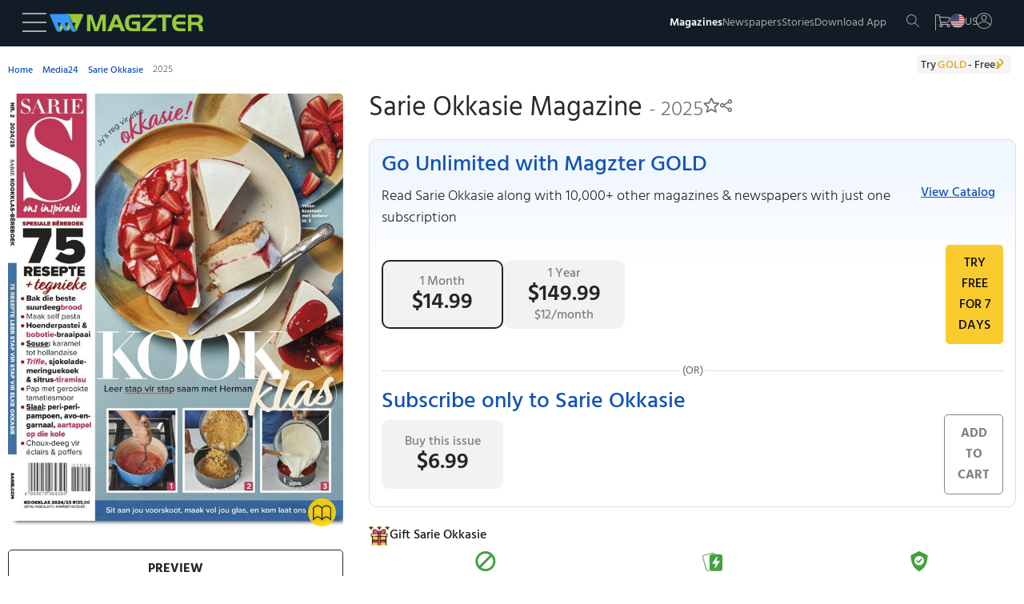

--- FILE ---
content_type: text/html
request_url: https://www.magzter.com/ZA/Media24/Sarie-Okkasie/Home/
body_size: 86374
content:
<!DOCTYPE html>
<html lang="en">

<head>
	<meta name="msvalidate.01" content="9AA51D7150283755143924410A43D8E5" />
	<link rel="manifest" href="/manifest.json" />
	<link rel="shortcut icon" type="image/x-icon" href="https://cdn.magzter.com/web/favicon.ico" />
	<meta name="theme-color" content="#000" />
	<meta charset="utf-8" />
	<meta name="viewport" content="width=device-width, initial-scale=1, shrink-to-fit=no" />
	
		<link href="../../../../_app/immutable/assets/OfferPopup.ClJhIgVs.css" rel="stylesheet">
		<link href="../../../../_app/immutable/assets/0.BlqyVqSA.css" rel="stylesheet">
		<link href="../../../../_app/immutable/assets/breadCrumbs.DHyJpPJv.css" rel="stylesheet">
		<link href="../../../../_app/immutable/assets/CategoriesTile.BltUCXnL.css" rel="stylesheet">
		<link href="../../../../_app/immutable/assets/38.BHrkKci_.css" rel="stylesheet"><!--[--><script async src="https://www.googletagmanager.com/gtag/js?id=AW-17304527856"></script> <script async src="https://www.googletagmanager.com/gtag/js?id=AW-987379339"></script>  <script async src="https://www.googletagmanager.com/gtag/js?id=G-V12EXY44Y5"></script> <script>
    window.dataLayer = window.dataLayer || [];
    function gtag(){dataLayer.push(arguments);}

function getCookie(name) {
  const cookies = document.cookie.split(';');
  for (let cookie of cookies) {
    let [key, value] = cookie.trim().split('=');
    if (key === name) {
      return value;
      return decodeURIComponent(value);
    }
  }
  return null;
}

    const utm_source = getCookie('utm_source') || '';
    const partner_id = getCookie('partner_id') || '';
    const partner_name = getCookie('partner_name') || '';

    // Build GA config object
    let gaConfig = { v: "9", utm_source: utm_source || "organic" };
    
    // When utm_source is huna, add partner_id and partner_name to GA
    if (utm_source === 'huna') {
        if (partner_id) {
            gaConfig.partner_id = partner_id;
        }
        if (partner_name) {
            gaConfig.partner_name = partner_name;
        }
    }

    gtag('js', new Date());
    gtag('config', 'AW-17304527856'); 
    gtag('config', 'G-V12EXY44Y5', gaConfig);
    gtag('config', 'AW-987379339');


  </script> <!---->
    <script>
        window.dataLayer = window.dataLayer || [];
        window.dataLayer.push({
            'isUserLoggedin': 'false',
            'countryCode': 'US',
            'selectedLanguage': 'en',
            'isGoldUser': 'undefined',
            'storeId': '4',
            'v':'9'
        })</script><!----> <script>
        const cTapId = "8RK-ZK5-8Z5Z"
        var clevertap = {
            event: [],
            profile: [],
            account: [],
            onUserLogin: [],
            notifications: [],
            privacy: [],
        };
        clevertap.account.push({ id: cTapId });
        clevertap.privacy.push({ optOut: false });
        clevertap.privacy.push({ useIP: false });
    
        (function () {
            var wzrk = document.createElement("script");
            wzrk.type = "text/javascript";
            wzrk.async = true;
            wzrk.src =
                ("https:" == document.location.protocol
                    ? "https://d2r1yp2w7bby2u.cloudfront.net"
                    : "http://static.clevertap.com") + "/js/a.js";
            var s = document.getElementsByTagName("script")[0];
            s.parentNode.insertBefore(wzrk, s);
        })();
    
    </script> <script src="https://web.nexverse.ai/nvtag.js" defer></script> <script>
        // Load Comscore beacon only for DH News pages
        if (typeof window !== 'undefined' && window.location.pathname.includes('/dhnews/')) {
            var _comscore = _comscore || [];
            (function() {
                var s = document.createElement("script"), el = document.getElementsByTagName("script")[0];
                s.async = true;
                s.src = "https://sb.scorecardresearch.com/beacon.js";
                el.parentNode.insertBefore(s, el);
            })();
        }
    </script> <script>
        window.nvDataLayer = window.nvDataLayer || [];
        function nvtag() {
        nvDataLayer.push(arguments);
        }
        
        // Initialize the tag with a timestamp
        nvtag('js', new Date());

        // Configuration for site tracking
        nvtag('config', 'NX-WEBSITE-001', {
        debug_mode: true,
        site_id: 'magzter.com'
        });
    </script> <script>
  // SMADEX Global Tracking Function
  window.smadexTrack = function (eventData) {
    try {
      if (!eventData.action) {
        console.log('SMADEX: No action provided. Event not triggered.');
        return;
      }

      const orderId = '115588';
      const urlBase = `https://geo-tracker.smadex.com/hyperad/pixel-tracking`;
      let url = `${urlBase}?order=${orderId}&action=${eventData.action}`;

      Object.keys(eventData).forEach(key => {
        if (key !== 'action' && eventData[key] !== undefined && eventData[key] !== null) {
          url += `&${key}=${encodeURIComponent(eventData[key])}`;
        }
      });

      const timestamp = Date.now();
      const finalUrl = `${url}&rand=${timestamp}`;

      const img = document.createElement('img');
      img.src = finalUrl;
      img.style.display = 'none';
      img.width = 0;
      img.height = 0;
      img.border = 0;

      (document.body || document.head).appendChild(img);

      console.log('SMADEX tracked:', eventData, 'Final URL:', finalUrl);
    } catch (error) {
      console.error('SMADEX tracking error:', error);
    }
  };
</script> <link rel="apple-touch-icon-precomposed" sizes="120x120" href="/apple-touch-icon-120x120-precomposed.png"/><!--]--><!--[--><link rel="preload" as="image" href="https://files.magzter.com/resize/magazine/1669619663/1732181429/view/2.jpg" imagesrcset="https://files.magzter.com/resize/magazine/1669619663/1732181429/view/2.jpg 1x,https://files.magzter.com/resize/magazine/1669619663/1732181429/view/2.jpg 2x,https://files.magzter.com/resize/magazine/1669619663/1732181429/view/3.jpg 3x" imagesizes="100vw" fetchpriority="high"/><!--]--><!--[--><meta name="viewport" content="initial-scale=1.0, width=device-width"/> <meta name="description" content="Get your digital subscription/issue of the Sarie Okkasie Magazine, and enjoy reading it anytime and anywhere on the Magzter website, iOS, Android, Amazon and Windows apps."/> <meta name="keywords" content="magzter, magazine, magazines, online magazine, pdf magazine, free magazines, free magazine, magazines for smartphones, best magazine, magazine subscription, pdf for smartphones, android magazine, online pdf magazine, online digital magazine, ipad magazine, digital magazines"/> <!--[!--><!--]--> <link rel="canonical" href="https://www.magzter.com/ZA/Media24/Sarie-Okkasie/Home/"/> <!--[--><!---->
  <link rel="alternate" hreflang="es" href="https://www.magzter.com/es/ZA/Media24/Sarie-Okkasie/Home/" />
  <link rel="alternate" hreflang="ja" href="https://www.magzter.com/ja/ZA/Media24/Sarie-Okkasie/Home/" />
  <link rel="alternate" hreflang="tr" href="https://www.magzter.com/tr/ZA/Media24/Sarie-Okkasie/Home/" />
  <link rel="alternate" hreflang="de" href="https://www.magzter.com/de/ZA/Media24/Sarie-Okkasie/Home/" />
  <link rel="alternate" hreflang="ar" href="https://www.magzter.com/ar/ZA/Media24/Sarie-Okkasie/Home/" />
  <link rel="alternate" hreflang="nb" href="https://www.magzter.com/nb/ZA/Media24/Sarie-Okkasie/Home/" />
  <link rel="alternate" hreflang="en" href="https://www.magzter.com/en/ZA/Media24/Sarie-Okkasie/Home/" />
  <link rel="alternate" hreflang="nl" href="https://www.magzter.com/nl/ZA/Media24/Sarie-Okkasie/Home/" />
  <link rel="alternate" hreflang="fr" href="https://www.magzter.com/fr/ZA/Media24/Sarie-Okkasie/Home/" />
  <link rel="alternate" hreflang="hi" href="https://www.magzter.com/hi/ZA/Media24/Sarie-Okkasie/Home/" />
  <link rel="alternate" hreflang="x-default" href="https://www.magzter.com/ZA/Media24/Sarie-Okkasie/Home/" />
<!----><!--]--> <!--[!--><!--]--> <link rel="apple-touch-icon" href="https://cdn.magzter.com/public/images/Icon60.png"/> <link rel="apple-touch-icon" sizes="76x76" href="https://cdn.magzter.com/public/images/Icon76.png"/> <link rel="apple-touch-icon" sizes="120x120" href="https://cdn.magzter.com/public/images/Icon120.png"/> <link rel="apple-touch-icon" sizes="152x152" href="https://cdn.magzter.com/public/images/Icon152.png"/> <!--[!--><!--]--> <meta property="og:site_name" content="Magzter"/> <meta property="og:title" content="Get digital access to Sarie Okkasie Magazine | Magzter.com"/> <meta property="og:description" content="Get your digital subscription/issue of the Sarie Okkasie Magazine, and enjoy reading it anytime and anywhere on the Magzter website, iOS, Android, Amazon and Windows apps."/> <meta property="og:image:width" content="600"/> <meta property="og:image:height" content="315"/> <meta property="og:image" content="https://cdn.magzter.com/images/refer/referandearn/MagzterGoldShare.png"/> <meta property="og:type" content="website"/> <meta property="og:url" content="https://www.magzter.com/ZA/Media24/Sarie-Okkasie/Home/"/> <meta property="fb:admins" content="1148919556"/> <meta property="fb:app_id" content="179098192144677"/> <meta name="twitter:card" content="summary"/> <meta name="twitter:site" content="@mobilemagzter"/> <meta name="twitter:creator" content="@mobilemagzter"/> <meta name="twitter:title" content="Get digital access to Sarie Okkasie Magazine | Magzter.com"/> <meta name="twitter:description" content="Get your digital subscription/issue of the Sarie Okkasie Magazine, and enjoy reading it anytime and anywhere on the Magzter website, iOS, Android, Amazon and Windows apps."/> <meta name="twitter:image" content="https://cdn.magzter.com/images/refer/referandearn/MagzterGoldShare.png"/> <meta name="apple-itunes-app" content="app-id=412163953, app-argument=https://www.magzter.com"/> <meta name="google-play-app" content="app-id=com.dci.magzter"/> <meta name="google-site-verification" content="dmaAns8QuUMa0kPKYSJGn4-KCto7ffGDjZQ1MQll1O0"/> <meta name="msApplication-ID" content="130F573A.Magzter"/> <meta name="msApplication-PackageFamilyName" content="130F573A.Magzter_q33e72sjryybm"/> <!---->
    <script type="application/ld+json">
      [
  {
    "@context": "https://schema.org",
    "@type": "Organization",
    "url": "https://www.magzter.com",
    "name": "Magzter Inc",
    "legalName": "Magzter Inc",
    "email": "help@magzter.com",
    "logo": {
      "@type": "ImageObject",
      "url": "https://www.magzter.com/static/images/maglogo/magzlogomd.png"
    },
    "address": {
      "@type": "PostalAddress",
      "streetAddress": "Americas Tower, 1177 Avenue of the Americas, Suite 5075",
      "addressLocality": "New York",
      "addressRegion": "NY",
      "postalCode": "10036-2714",
      "addressCountry": "US"
    }
  }
]
    </script>
  <!----> <!----><!----> <!--[--><!---->
  <script type="application/ld+json">
    {"@context":"https://schema.org","@type":"BreadcrumbList","itemListElement":[{"@type":"ListItem","position":1,"name":"Home","item":{"@type":"Thing","@id":"https://www.magzter.com/"}},{"@type":"ListItem","position":2,"name":"Media24","item":{"@type":"Thing","@id":"https://www.magzter.com/publishers/Media24"}},{"@type":"ListItem","position":3,"name":"Sarie Okkasie","item":{"@type":"Thing","@id":"https://www.magzter.com/ZA/Media24/Sarie-Okkasie/Home/All-Issues"}},{"@type":"ListItem","position":4,"name":"2025"}]}
  </script>
<!----><!--]--> <!--[--><!----><script type="application/ld+json">{"@context":"https://schema.org","@type":"Periodical","name":"Sarie Okkasie","url":"https://www.magzter.com/ZA/Media24/Sarie-Okkasie/Home/","datePublished":"2024-11-22","inLanguage":"Afrikaans","offers":[{"@type":"Offer","price":6.99,"priceCurrency":"USD","itemCondition":"http://schema.org/NewCondition","eligibleDuration":{"@type":"QuantitativeValue","unitCode":"DAY","unitText":"Day","value":1},"description":"Single Issue","seller":{"@type":"Organization","name":"magzter.com"}}],"publisher":{"@type":"Organization","name":"Media24"},"mainEntityOfPage":{"@type":"WebPage","@id":"https://www.magzter.com/ZA/Media24/Sarie-Okkasie/Home/"},"hasPart":[{"@type":"PublicationVolume","hasPart":[{"@type":"PublicationIssue","url":"https://www.magzter.com/ZA/Media24/Sarie-Okkasie/Home/","datePublished":"2024-11-22","inLanguage":"Afrikaans","locationCreated":{"@type":"Place","name":"South Africa"},"thumbnailUrl":"https://files.magzter.com/resize/magazine/1669619663/1732181429/thumb/1.jpg","image":"https://files.magzter.com/resize/magazine/1669619663/1732181429/view/1.jpg","alternateName":"2025"}]}]}</script><!----><!--]--> <!--[!--><!--]--><!--]--><title>Get digital access to Sarie Okkasie Magazine | Magzter.com</title>

</head>

<body>
	<div style="display: contents"><!--[--><!--[--><!----><section><input type="hidden" id="utm_source"/> <!--[!--><div class="header_container  svelte-pi72we"><!--[!--><header class="header svelte-1n91c7v" id="header"><nav class="navbar flex flex_col svelte-1n91c7v" id="navbar"><section class="mag_navbar flex flex_row w-100 svelte-1n91c7v"><div class="magzter_more flex flex_gap_10 svelte-1n91c7v"><span class="logo_tab pointer menu_hamburger svelte-1n91c7v"><svg xmlns="http://www.w3.org/2000/svg" width="30" height="24" viewBox="0 0 30 24"><g id="Group_332" data-name="Group 332" transform="translate(3302.5 -1774.5)"><line id="Line_46" data-name="Line 46" x2="30" transform="translate(-3302.5 1775.5)" fill="none" stroke="#a8a8a8" stroke-width="2"></line><line id="Line_47" data-name="Line 47" x2="30" transform="translate(-3302.5 1786.5)" fill="none" stroke="#a8a8a8" stroke-width="2"></line><line id="Line_48" data-name="Line 48" x2="30" transform="translate(-3302.5 1797.5)" fill="none" stroke="#a8a8a8" stroke-width="2"></line></g></svg><!----></span> <span class="logo_mob pointer menu_hamburger svelte-1n91c7v"><svg xmlns="http://www.w3.org/2000/svg" width="20" height="15" viewBox="0 0 30 24"><g id="Group_332" data-name="Group 332" transform="translate(3302.5 -1774.5)"><line id="Line_46" data-name="Line 46" x2="30" transform="translate(-3302.5 1775.5)" fill="none" stroke="#a8a8a8" stroke-width="2"></line><line id="Line_47" data-name="Line 47" x2="30" transform="translate(-3302.5 1786.5)" fill="none" stroke="#a8a8a8" stroke-width="2"></line><line id="Line_48" data-name="Line 48" x2="30" transform="translate(-3302.5 1797.5)" fill="none" stroke="#a8a8a8" stroke-width="2"></line></g></svg><!----></span> <!--[--><span><a href="/" class="flex flex_center pointer logo"><img src="https://cdn.magzter.com/images/logo/magzter_logo_header.svg" alt="magzter_logo" class="logo_tab magzter_logo svelte-1n91c7v" loading="lazy" width="200" height="25"/> <img src="/static/images/mag_logo_mob.png" alt="magzter_logo" class="logo_mob mag_logo svelte-1n91c7v" height="15" width="103" loading="eager"/> <!--[!--><!--]--></a></span><!--]--> <div class="black_bg hidden svelte-1n91c7v" id="black_bg"></div> <div class="menubar_container hidden svelte-1n91c7v" id="menubar_container"><div class="menus" id="menus"><div class="menubar_menu svelte-1n91c7v"><div class="menubar_title flex svelte-1n91c7v"><div class="menu_country flex svelte-1n91c7v"><img src="https://cdn.magzter.com/web/assets/images/flag/new/us.svg" alt="country-flag" class="menu_flag pointer svelte-1n91c7v" width="32" height="24"/> <p class="m-0 menu_language svelte-1n91c7v">en</p></div> <span class="pointer close_icon closeMenu svelte-1n91c7v"></span></div> <!--[--><!--[!--><a href="/login/email"><p class="register svelte-1n91c7v">Register / Login</p></a><!--]--><!--]--></div> <div class="menu_cata"><div class="menu_list" id="menu-list"><!--[--><a href="/most-popular" class="menu_content size5 menu_item svelte-1n91c7v" key="menu_0" target="_self">Magazines</a><a href="/stories/category/Cover-Stories/sec_60" class="menu_content size5 menu_item svelte-1n91c7v" key="menu_1" target="_self">Stories</a><a href="/magazines/NewsPaper" class="menu_content size5 menu_item svelte-1n91c7v" key="menu_2" target="_self">Newspapers</a><a href="/offers" class="menu_content size5 menu_item svelte-1n91c7v" key="menu_3" target="_self">Offers</a><a href="https://business.magzter.com/magazines-and-newspapers-for-business" class="menu_content size5 menu_item svelte-1n91c7v" key="menu_4" target="_blank">Magzter for Business</a><a href="https://srz.magzter.com/" class="menu_content size5 menu_item svelte-1n91c7v" key="menu_5" target="_blank">SRZ</a><a href="/helpnfaq" class="menu_content size5 menu_item svelte-1n91c7v" key="menu_6" target="_self">HELP</a><a href="/coupon/redeem" class="menu_content size5 menu_item svelte-1n91c7v" key="menu_7" target="_self">Redeem Coupon</a><a href="/gift-card" class="menu_content size5 menu_item svelte-1n91c7v" key="menu_8" target="_self">Gift Cards</a><a href="/appdownload" class="menu_content size5 menu_item svelte-1n91c7v" key="menu_9" target="_self">Download App</a><!--]--></div></div></div> <div class="countries" id="countries"><div class="default_menu svelte-1n91c7v"><div class="escape_div flex svelte-1n91c7v"><p class="back_btn size5 pointer onBack svelte-1n91c7v">BACK</p> <span class="close_icon pointer closeMenu svelte-1n91c7v"></span></div> <div class="country_search svelte-1n91c7v"><form method="post"><input type="text" autocomplete="off" placeholder="Search Country" class="input_country svelte-1n91c7v" id="input_country"/> <span class="search_icon svelte-1n91c7v"><svg xmlns="http://www.w3.org/2000/svg" width="16.001" height="16" viewBox="0 0 16.001 16"><g id="Group_395" data-name="Group 395" transform="translate(6263.28 -1914)"><path id="Path_10" data-name="Path 10" d="M6.333,12.675a6.333,6.333,0,1,1,6.333-6.333A6.341,6.341,0,0,1,6.333,12.675Zm0-11.667a5.333,5.333,0,1,0,5.333,5.333A5.34,5.34,0,0,0,6.333,1.008Zm0,0" transform="translate(-6263.28 1913.992)" fill="#a8a8a8"></path><path id="Path_11" data-name="Path 11" d="M324.267,324.752a.5.5,0,0,1-.353-.147l-5.04-5.04a.5.5,0,0,1,.707-.707l5.04,5.04a.5.5,0,0,1-.354.854Zm0,0" transform="translate(-6572.047 1605.248)" fill="#a8a8a8"></path></g></svg><!----></span></form></div></div> <div class="menu_cata menu_country_div"><div class="menu_list"><!--[--><a href="/changestore?sid=180" class="flex menu_content menu_item svelte-1n91c7v" key="country_0"><p class="m-0">Argentina</p> <!--[!--><!--]--></a><a href="/changestore?sid=14" class="flex menu_content menu_item svelte-1n91c7v" key="country_1"><p class="m-0">Australia</p> <!--[!--><!--]--></a><a href="/changestore?sid=137" class="flex menu_content menu_item svelte-1n91c7v" key="country_2"><p class="m-0">Austria</p> <!--[!--><!--]--></a><a href="/changestore?sid=140" class="flex menu_content menu_item svelte-1n91c7v" key="country_3"><p class="m-0">Bangladesh</p> <!--[!--><!--]--></a><a href="/changestore?sid=183" class="flex menu_content menu_item svelte-1n91c7v" key="country_4"><p class="m-0">Brazil</p> <!--[!--><!--]--></a><a href="/changestore?sid=156" class="flex menu_content menu_item svelte-1n91c7v" key="country_5"><p class="m-0">Canada</p> <!--[!--><!--]--></a><a href="/changestore?sid=181" class="flex menu_content menu_item svelte-1n91c7v" key="country_6"><p class="m-0">Chile</p> <!--[!--><!--]--></a><a href="/changestore?sid=161" class="flex menu_content menu_item svelte-1n91c7v" key="country_7"><p class="m-0">China</p> <!--[!--><!--]--></a><a href="/changestore?sid=165" class="flex menu_content menu_item svelte-1n91c7v" key="country_8"><p class="m-0">Costa Rica</p> <!--[!--><!--]--></a><a href="/changestore?sid=166" class="flex menu_content menu_item svelte-1n91c7v" key="country_9"><p class="m-0">Croatia</p> <!--[!--><!--]--></a><a href="/changestore?sid=169" class="flex menu_content menu_item svelte-1n91c7v" key="country_10"><p class="m-0">Czech Republic</p> <!--[!--><!--]--></a><a href="/changestore?sid=118" class="flex menu_content menu_item svelte-1n91c7v" key="country_11"><p class="m-0">France</p> <!--[!--><!--]--></a><a href="/changestore?sid=13" class="flex menu_content menu_item svelte-1n91c7v" key="country_12"><p class="m-0">Germany</p> <!--[!--><!--]--></a><a href="/changestore?sid=127" class="flex menu_content menu_item svelte-1n91c7v" key="country_13"><p class="m-0">Greece</p> <!--[!--><!--]--></a><a href="/changestore?sid=2" class="flex menu_content menu_item svelte-1n91c7v" key="country_14"><p class="m-0">Hong Kong</p> <!--[!--><!--]--></a><a href="/changestore?sid=109" class="flex menu_content menu_item svelte-1n91c7v" key="country_15"><p class="m-0">Hungary</p> <!--[!--><!--]--></a><a href="/changestore?sid=1" class="flex menu_content menu_item svelte-1n91c7v" key="country_16"><p class="m-0">India</p> <!--[!--><!--]--></a><a href="/changestore?sid=102" class="flex menu_content menu_item svelte-1n91c7v" key="country_17"><p class="m-0">Indonesia</p> <!--[!--><!--]--></a><a href="/changestore?sid=103" class="flex menu_content menu_item svelte-1n91c7v" key="country_18"><p class="m-0">Iraq</p> <!--[!--><!--]--></a><a href="/changestore?sid=104" class="flex menu_content menu_item svelte-1n91c7v" key="country_19"><p class="m-0">Ireland</p> <!--[!--><!--]--></a><a href="/changestore?sid=106" class="flex menu_content menu_item svelte-1n91c7v" key="country_20"><p class="m-0">Italy</p> <!--[!--><!--]--></a><a href="/changestore?sid=67" class="flex menu_content menu_item svelte-1n91c7v" key="country_21"><p class="m-0">Japan</p> <!--[!--><!--]--></a><a href="/changestore?sid=70" class="flex menu_content menu_item svelte-1n91c7v" key="country_22"><p class="m-0">Kenya</p> <!--[!--><!--]--></a><a href="/changestore?sid=8" class="flex menu_content menu_item svelte-1n91c7v" key="country_23"><p class="m-0">Malaysia</p> <!--[!--><!--]--></a><a href="/changestore?sid=92" class="flex menu_content menu_item svelte-1n91c7v" key="country_24"><p class="m-0">Mexico</p> <!--[!--><!--]--></a><a href="/changestore?sid=199" class="flex menu_content menu_item svelte-1n91c7v" key="country_25"><p class="m-0">Namibia</p> <!--[!--><!--]--></a><a href="/changestore?sid=75" class="flex menu_content menu_item svelte-1n91c7v" key="country_26"><p class="m-0">Nepal</p> <!--[!--><!--]--></a><a href="/changestore?sid=11" class="flex menu_content menu_item svelte-1n91c7v" key="country_27"><p class="m-0">Netherlands</p> <!--[!--><!--]--></a><a href="/changestore?sid=177" class="flex menu_content menu_item svelte-1n91c7v" key="country_28"><p class="m-0">New Zealand</p> <!--[!--><!--]--></a><a href="/changestore?sid=78" class="flex menu_content menu_item svelte-1n91c7v" key="country_29"><p class="m-0">Nigeria</p> <!--[!--><!--]--></a><a href="/changestore?sid=79" class="flex menu_content menu_item svelte-1n91c7v" key="country_30"><p class="m-0">Norway</p> <!--[!--><!--]--></a><a href="/changestore?sid=52" class="flex menu_content menu_item svelte-1n91c7v" key="country_31"><p class="m-0">Oman</p> <!--[!--><!--]--></a><a href="/changestore?sid=9" class="flex menu_content menu_item svelte-1n91c7v" key="country_32"><p class="m-0">Philippines</p> <!--[!--><!--]--></a><a href="/changestore?sid=55" class="flex menu_content menu_item svelte-1n91c7v" key="country_33"><p class="m-0">Poland</p> <!--[!--><!--]--></a><a href="/changestore?sid=56" class="flex menu_content menu_item svelte-1n91c7v" key="country_34"><p class="m-0">Portugal</p> <!--[!--><!--]--></a><a href="/changestore?sid=27" class="flex menu_content menu_item svelte-1n91c7v" key="country_35"><p class="m-0">Romania</p> <!--[!--><!--]--></a><a href="/changestore?sid=201" class="flex menu_content menu_item svelte-1n91c7v" key="country_36"><p class="m-0">Saudi Arabia</p> <!--[!--><!--]--></a><a href="/changestore?sid=178" class="flex menu_content menu_item svelte-1n91c7v" key="country_37"><p class="m-0">Serbia</p> <!--[!--><!--]--></a><a href="/changestore?sid=16" class="flex menu_content menu_item svelte-1n91c7v" key="country_38"><p class="m-0">Singapore</p> <!--[!--><!--]--></a><a href="/changestore?sid=38" class="flex menu_content menu_item svelte-1n91c7v" key="country_39"><p class="m-0">Slovakia</p> <!--[!--><!--]--></a><a href="/changestore?sid=39" class="flex menu_content menu_item svelte-1n91c7v" key="country_40"><p class="m-0">Slovenia</p> <!--[!--><!--]--></a><a href="/changestore?sid=41" class="flex menu_content menu_item svelte-1n91c7v" key="country_41"><p class="m-0">South Africa</p> <!--[!--><!--]--></a><a href="/changestore?sid=72" class="flex menu_content menu_item svelte-1n91c7v" key="country_42"><p class="m-0">South Korea</p> <!--[!--><!--]--></a><a href="/changestore?sid=42" class="flex menu_content menu_item svelte-1n91c7v" key="country_43"><p class="m-0">Spain</p> <!--[!--><!--]--></a><a href="/changestore?sid=43" class="flex menu_content menu_item svelte-1n91c7v" key="country_44"><p class="m-0">Sri Lanka</p> <!--[!--><!--]--></a><a href="/changestore?sid=49" class="flex menu_content menu_item svelte-1n91c7v" key="country_45"><p class="m-0">Switzerland</p> <!--[!--><!--]--></a><a href="/changestore?sid=29" class="flex menu_content menu_item svelte-1n91c7v" key="country_46"><p class="m-0">Taiwan</p> <!--[!--><!--]--></a><a href="/changestore?sid=6" class="flex menu_content menu_item svelte-1n91c7v" key="country_47"><p class="m-0">Thailand</p> <!--[!--><!--]--></a><a href="/changestore?sid=31" class="flex menu_content menu_item svelte-1n91c7v" key="country_48"><p class="m-0">Türkiye</p> <!--[!--><!--]--></a><a href="/changestore?sid=10" class="flex menu_content menu_item svelte-1n91c7v" key="country_49"><p class="m-0">United Arab Emirates</p> <!--[!--><!--]--></a><a href="/changestore?sid=5" class="flex menu_content menu_item svelte-1n91c7v" key="country_50"><p class="m-0">United Kingdom</p> <!--[!--><!--]--></a><a href="/changestore?sid=4" class="flex menu_content menu_item svelte-1n91c7v" key="country_51"><p class="m-0">United States</p> <!--[--><span class="span_checkcirle align_right svelte-1n91c7v"><svg id="Layer_1" style="enable-background:new 0 0 612 792;" version="1.1" height="33" width="33" viewBox="0 0 612 792" xml:space="preserve" xmlns="http://www.w3.org/2000/svg" xmlns:xlink="http://www.w3.org/1999/xlink"><style type="text/css">
        .st0 {
            fill: #479f39;
        }
    </style><g><path class="st0" d="M562,396c0-141.4-114.6-256-256-256S50,254.6,50,396s114.6,256,256,256S562,537.4,562,396L562,396z    M501.7,296.3l-241,241l0,0l-17.2,17.2L110.3,421.3l58.8-58.8l74.5,74.5l199.4-199.4L501.7,296.3L501.7,296.3z"></path></g></svg><!----></span><!--]--></a><a href="/changestore?sid=188" class="flex menu_content menu_item svelte-1n91c7v" key="country_52"><p class="m-0">Uruguay</p> <!--[!--><!--]--></a><a href="/changestore?sid=7" class="flex menu_content menu_item svelte-1n91c7v" key="country_53"><p class="m-0">Vietnam</p> <!--[!--><!--]--></a><a href="/changestore?sid=200" class="flex menu_content menu_item svelte-1n91c7v" key="country_54"><p class="m-0">Zambia</p> <!--[!--><!--]--></a><!--]--> <p class="hidden no_country svelte-1n91c7v" id="no_country">NO COUNTRY FOUND</p></div></div></div> <div class="languages" id="languages"><div class="default_menu svelte-1n91c7v"><div class="escape_div back_div flex svelte-1n91c7v"><p class="back_btn pointer onBack svelte-1n91c7v">BACK</p> <span class="close_icon pointer closeMenu svelte-1n91c7v"></span></div></div> <div class="menu_cata"><div class="menu_list"><!--[--><a href="/en/ZA/Media24/Sarie-Okkasie/Home" class="menu_content menu_item select_language svelte-1n91c7v" key="language-0" data-lang="en"><p class="m-0">English</p> <!--[--><span class="span_checkcircle align_right svelte-1n91c7v"><svg id="Layer_1" style="enable-background:new 0 0 612 792;" version="1.1" height="33" width="33" viewBox="0 0 612 792" xml:space="preserve" xmlns="http://www.w3.org/2000/svg" xmlns:xlink="http://www.w3.org/1999/xlink"><style type="text/css">
        .st0 {
            fill: #479f39;
        }
    </style><g><path class="st0" d="M562,396c0-141.4-114.6-256-256-256S50,254.6,50,396s114.6,256,256,256S562,537.4,562,396L562,396z    M501.7,296.3l-241,241l0,0l-17.2,17.2L110.3,421.3l58.8-58.8l74.5,74.5l199.4-199.4L501.7,296.3L501.7,296.3z"></path></g></svg><!----></span><!--]--></a><a href="/ja/ZA/Media24/Sarie-Okkasie/Home" class="menu_content menu_item select_language svelte-1n91c7v" key="language-1" data-lang="ja"><p class="m-0">Japanese</p> <!--[!--><!--]--></a><a href="/de/ZA/Media24/Sarie-Okkasie/Home" class="menu_content menu_item select_language svelte-1n91c7v" key="language-2" data-lang="de"><p class="m-0">German</p> <!--[!--><!--]--></a><a href="/es/ZA/Media24/Sarie-Okkasie/Home" class="menu_content menu_item select_language svelte-1n91c7v" key="language-3" data-lang="es"><p class="m-0">Spanish</p> <!--[!--><!--]--></a><a href="/tr/ZA/Media24/Sarie-Okkasie/Home" class="menu_content menu_item select_language svelte-1n91c7v" key="language-4" data-lang="tr"><p class="m-0">Turkish</p> <!--[!--><!--]--></a><a href="/ar/ZA/Media24/Sarie-Okkasie/Home" class="menu_content menu_item select_language svelte-1n91c7v" key="language-5" data-lang="ar"><p class="m-0">Arabic</p> <!--[!--><!--]--></a><a href="/nb/ZA/Media24/Sarie-Okkasie/Home" class="menu_content menu_item select_language svelte-1n91c7v" key="language-6" data-lang="nb"><p class="m-0">Norwegian</p> <!--[!--><!--]--></a><a href="/nl/ZA/Media24/Sarie-Okkasie/Home" class="menu_content menu_item select_language svelte-1n91c7v" key="language-7" data-lang="nl"><p class="m-0">Dutch</p> <!--[!--><!--]--></a><a href="/fr/ZA/Media24/Sarie-Okkasie/Home" class="menu_content menu_item select_language svelte-1n91c7v" key="language-8" data-lang="fr"><p class="m-0">French</p> <!--[!--><!--]--></a><a href="/hi/ZA/Media24/Sarie-Okkasie/Home" class="menu_content menu_item select_language svelte-1n91c7v" key="language-9" data-lang="hi"><p class="m-0">Hindi</p> <!--[!--><!--]--></a><!--]--></div></div></div></div></div> <div class="flex flex_gap_10 nav_menu svelte-1n91c7v"><ul class="flex logo_tab nav_list flex_gap_10 svelte-1n91c7v"><li><a class="normal nav_elements size6 nav_magazine magzines-btn svelte-1n91c7v" href="/most-popular" id="nav_mag">Magazines</a></li> <li><a class="normal nav_elements size6  newspaper-btn svelte-1n91c7v" href="/magazines/NewsPaper">Newspapers</a></li> <li><a class="normal nav_elements size6  stories-btn svelte-1n91c7v" href="/stories/category/Cover-Stories/sec_60">Stories</a></li> <!--[--><li><a class="normal nav_elements size6  appdownload-btn svelte-1n91c7v" href="/appdownload">Download App</a></li><!--]--></ul> <ul class="flex nav_icons svelte-1n91c7v"><!--[!--><!--]--> <li class="nav_logo nav_sep search_btn right_border  svelte-1n91c7v"><a href="/search" aria-label="search"><svg xmlns="http://www.w3.org/2000/svg" width="16.001" height="16" viewBox="0 0 16.001 16"><g id="Group_395" data-name="Group 395" transform="translate(6263.28 -1914)"><path id="Path_10" data-name="Path 10" d="M6.333,12.675a6.333,6.333,0,1,1,6.333-6.333A6.341,6.341,0,0,1,6.333,12.675Zm0-11.667a5.333,5.333,0,1,0,5.333,5.333A5.34,5.34,0,0,0,6.333,1.008Zm0,0" transform="translate(-6263.28 1913.992)" fill="#a8a8a8"></path><path id="Path_11" data-name="Path 11" d="M324.267,324.752a.5.5,0,0,1-.353-.147l-5.04-5.04a.5.5,0,0,1,.707-.707l5.04,5.04a.5.5,0,0,1-.354.854Zm0,0" transform="translate(-6572.047 1605.248)" fill="#a8a8a8"></path></g></svg><!----></a></li> <!--[--><li class="relative nav_logo svelte-1n91c7v"><p class="cart_total hidden   svelte-1n91c7v" id="cart-total"></p> <a href="/login/email" aria-label="cart" class="cart-btn"><svg id="Cart_18px" xmlns="http://www.w3.org/2000/svg" width="18" height="16.92" viewBox="0 0 18 16.92"><path id="Path_16" data-name="Path 16" d="M23.432,12.434l-12.409-.9-.233-1.366A1.84,1.84,0,0,0,8.977,8.64H6.613a.613.613,0,0,0,0,1.227H8.985a.613.613,0,0,1,.613.511l1.486,8.715v.043a.613.613,0,0,0,.027.251l.333,1.954a2.212,2.212,0,1,0,2.913,1.022h5.287a2.208,2.208,0,1,0,1.977-1.227H12.658l-.237-1.384h6.951a3.68,3.68,0,0,0,3.553-2.709l1.053-3.833a.613.613,0,0,0-.548-.775ZM13.37,23.339a.983.983,0,1,1-.983-.983A.983.983,0,0,1,13.37,23.339Zm9.234,0a.983.983,0,1,1-.983-.983.983.983,0,0,1,.983.983Zm-.863-6.62a2.453,2.453,0,0,1-2.365,1.807H12.221l-.987-5.745L22.6,13.6Z" transform="translate(-6 -8.64)" fill="#a8a8a8"></path></svg><!----></a></li><!--]--> <li class="nav_logo logo_lap menu_flag svelte-1n91c7v"><span><img src="https://cdn.magzter.com/web/assets/images/flag/new/us.svg" class="flag_logo svelte-1n91c7v" alt="flag"/></span> <span class="size6 fill svelte-1n91c7v">US</span></li> <li class="nav_logo user_icon_dropdown_nav svelte-1n91c7v" id="user_icon" isuserloggedin="false" language="en"><!--[!--><svg xmlns="http://www.w3.org/2000/svg" width="20" height="20" viewBox="0 0 16 16"><path id="Path_299" data-name="Path 299" d="M20.5,26a8,8,0,1,1,8-8A8,8,0,0,1,20.5,26Zm0-.8a7.216,7.216,0,0,0,5.78-2.9,7.21,7.21,0,0,0-11.56,0A7.216,7.216,0,0,0,20.5,25.2Zm0-14.4A7.2,7.2,0,0,0,13.3,18a7.331,7.331,0,0,0,.96,3.6,7.99,7.99,0,0,1,12.48,0A7.07,7.07,0,0,0,27.7,18,7.2,7.2,0,0,0,20.5,10.8Zm0,7A2.8,2.8,0,1,1,23.3,15,2.808,2.808,0,0,1,20.5,17.8Zm0-4.8a2,2,0,1,0,2,2A2.006,2.006,0,0,0,20.5,13Z" transform="translate(-12.5 -10)" fill="#a8a8a8" fill-rule="evenodd"></path></svg><!--]--> <div class="logged_user_detail hidden svelte-1n91c7v" id="logged_user"><div class="logged_menu logged_menu_en  svelte-1n91c7v"><!--[--><a href="/dashboard/myprofile"><p class="logged_menu_name pointer m-0 svelte-1n91c7v">My Profile</p></a><a href="/dashboard/purchase/gold"><p class="logged_menu_name pointer m-0 svelte-1n91c7v">My Purchase</p></a><a href="/dashboard/favourites"><p class="logged_menu_name pointer m-0 svelte-1n91c7v">My Favorites</p></a><a href="/dashboard/familysharing"><p class="logged_menu_name pointer m-0 svelte-1n91c7v">Family Sharing</p></a><a href="/helpnfaq"><p class="logged_menu_name pointer m-0 svelte-1n91c7v">Help &amp; FAQ</p></a><!--]--> <!--[--><p class="logout bold pointer svelte-1n91c7v">Logout</p><!--]--></div></div></li></ul></div></section> <ul class="flex flex_center w-100 flex_gap_10 logo_mob nav_list svelte-1n91c7v"><li><a class="normal nav_elements nav_magazine nav_element_mob svelte-1n91c7v" href="/most-popular">Magazines</a></li> <li><a class="normal nav_elements size6 nav_element_mob  svelte-1n91c7v" href="/magazines/NewsPaper">Newspapers</a></li> <li><a class="normal nav_elements nav_element_mob  svelte-1n91c7v" href="/stories/category/Cover-Stories/sec_60">Stories</a></li> <!--[--><li><a class="normal nav_elements nav_element_mob  svelte-1n91c7v" target="_blank" href="https://go.onelink.me/6zWz?af_xp=custom&amp;pid=MagzterWebsite&amp;c=Interstitial&amp;is_retargeting=true&amp;af_reengagement_window=30d">Get App</a></li><!--]--></ul></nav> <script>
        document.addEventListener("DOMContentLoaded", () => {
        // Safe DOM code here
            let menuContainer = document.getElementById("menubar_container");
            let menuList = document.getElementById("menus");
            let countriesList = document.getElementById("countries");
            let languageList = document.getElementById("languages");
            let blackBg = document.getElementById("black_bg");
            const inputCountry = document.getElementById('input_country');
            let isFocused = false; 
            //focus input
            const observer = new IntersectionObserver((entries) => {
                entries.forEach((entry) => {
                    if (entry.isIntersecting) {
                        inputCountry.focus();
                    } else {
                        isFocused = false;
                    }
                });
            }, { threshold: 1 });
            observer.observe(inputCountry);

            function toggleMenu() {
                menuContainer.classList.remove("hidden");
                menuList.classList.remove("hidden");
                countriesList.classList.add("hidden");
                languageList.classList.add("hidden");
                blackBg.classList.remove("hidden");

                if(window.innerHeight < 500) {
                    menuContainer.style.overflow = "scroll";
                } else {
                    menuContainer.style.overflow = "hidden";
                }
                document.body.style.overflow = "hidden";

                gtag("event", "click", {
                    event_category: "Header",
                    event_label: "Hamburger Menu Button click",
                    interaction_type: "toggle Hamburger Menu",
                    user_action: "click",
                    button_id: "Hamburger Menu Button",
                });
            }

            document.querySelectorAll(".menu_hamburger").forEach((button) => {
                button.addEventListener("click", () => {
                    toggleMenu();
                });
            });

            //GA4 Events Track

            document.querySelectorAll(".cart-btn").forEach((btn) => {
                btn.addEventListener("click", () => {
                    let loggedUser = document.getElementById("logged_user");
                    gtag("event", "click", {
                        event_category: "Header",
                        event_label: "Cart Button click",
                        interaction_type:
                            loggedUser && loggedUser === "false"
                                ? "Login User"
                                : "Cart Page",
                        user_action: "click",
                        button_id: "Cart Button",
                    });
                });
            });

            document.querySelectorAll(".search_btn").forEach((btn) => {
                btn.addEventListener("click", () => {
                    gtag("event", "click", {
                        event_category: "Header",
                        event_label: "Search Button click",
                        interaction_type: "Open Search Page",
                        user_action: "click",
                        button_id: "Search Button",
                    });
                });
            });

            const backButton = document.getElementById("back-button");
            if (backButton) {
                backButton.addEventListener("click", () => {
                    console.log("Back button clicked");
                    window.history.back();
                });
            }

            document.querySelectorAll(".magzines-btn").forEach((btn) => {
                btn.addEventListener("click", () => {
                    gtag("event", "click", {
                        event_category: "Header",
                        event_label: "Magzines click",
                        interaction_type: "Open Magazines Page",
                        user_action: "click",
                        button_id: "Magazines Button",
                    });
                });
            });

            document.querySelectorAll(".newspaper-btn").forEach((btn) => {
                btn.addEventListener("click", () => {
                    gtag("event", "click", {
                        event_category: "Header",
                        event_label: "Newspaper click",
                        interaction_type: "Open Newspaper Page",
                        user_action: "click",
                        button_id: "Newspaper Button",
                    });
                });
            });

            document.querySelectorAll(".stories-btn").forEach((btn) => {
                btn.addEventListener("click", () => {
                    gtag("event", "click", {
                        event_category: "Header",
                        event_label: "Stories click",
                        interaction_type: "Open Stories Page",
                        user_action: "click",
                        button_id: "Stories Button",
                    });
                });
            });

            document.querySelectorAll(".appdownload-btn").forEach((btn) => {
                btn.addEventListener("click", () => {
                    gtag("event", "click", {
                        event_category: "Header",
                        event_label: "App Download Button click",
                        interaction_type: "Open Appdownload Page",
                        user_action: "click",
                        button_id: "App Download Button",
                    });
                });
            });

            document.querySelectorAll(".logo").forEach((btn) => {
                btn.addEventListener("click", () => {
                    gtag("event", "click", {
                        event_category: "Header",
                        event_label: "Magzter Logo click",
                        interaction_type: "Home Page",
                        user_action: "click",
                        button_id: "Magzter Logo Button",
                    });
                });
            });

            function getCountryList() {
                menuContainer.classList.remove("hidden");
                menuList.classList.add("hidden");
                countriesList.classList.remove("hidden");
                languageList.classList.add("hidden");
                menuContainer.style.overflowY = "scroll";
                gtag("event", "click", {
                    event_category: "Header",
                    event_label: "Store Flag Button click",
                    interaction_type: "toggle Store Flag dropdown",
                    user_action: "click",
                    button_id: "Store Flag Button",
                });
            }

            document.querySelectorAll(".menu_flag").forEach((button) => {
                button.addEventListener("click", () => {
                    getCountryList();
                });
            });

            function getLanguageList() {
                menuContainer.classList.remove("hidden");
                menuList.classList.add("hidden");
                countriesList.classList.add("hidden");
                languageList.classList.remove("hidden");
                menuContainer.style.overflow = "hidden";

                gtag("event", "click", {
                    event_category: "Header",
                    event_label: "Language Dropdown click",
                    interaction_type: "toggle Language dropdown",
                    user_action: "click",
                    button_id: "Language Button",
                });
            }

            document.querySelectorAll(".menu_language").forEach((button) => {
                button.addEventListener("click", () => {
                    getLanguageList();
                });
            });

            function closeMenu() {
                menuContainer.classList.add("hidden");
                countriesList.classList.add("hidden");
                languageList.classList.add("hidden");
                blackBg.classList.add("hidden");
                document.body.style.overflowY = "scroll";
                menuContainer.style.overflow = "hidden";
                resetMenuItems();
            }

            document.querySelectorAll(".closeMenu").forEach((button) => {
                button.addEventListener("click", () => {
                    closeMenu();
                });
            });

            function onBack() {
                menuContainer.style.overflow = "hidden";
                menuContainer.classList.remove("hidden");
                menuList.classList.remove("hidden");
                countriesList.classList.add("hidden");
                languageList.classList.add("hidden");

                // Reset the filtered menu items
                resetMenuItems();
                noCountryFound.classList.remove("hidden");
            }

            document.querySelectorAll(".onBack").forEach((button) => {
                button.addEventListener("click", () => {
                    onBack();
                });
            });

            function resetMenuItems() {
                let menuItems = document.querySelectorAll(".menu_item");
                menuItems.forEach((item) => {
                    item.closest(".menu_content").style.display = "block";
                });

                document.getElementById("input_country").value = "";
            }

            function onClickUserIcon(logUser, language) {
                let loggedUser = document.getElementById("logged_user");

                if (logUser && logUser === "false") {
                    window.location.href = `${language && language != "en" ? `/${language}` : ''}/login/email`;
                } else {
                    loggedUser.classList.toggle("hidden");
                }

                gtag("event", "click", {
                    event_category: "Header",
                    event_label: "Menu Profile click",
                    interaction_type:
                        logUser && logUser === "false"
                            ? "Login User"
                            : "Dropdown Toggle",
                    user_action: "click",
                    button_id: "toggleMenu",
                });
            }

            document.querySelectorAll(".user_icon_dropdown_nav").forEach((button) => {
                button.addEventListener("click", () => {
                    let loggedUser = button.getAttribute("isUserLoggedin");
                    let language = button.getAttribute("language");

                    onClickUserIcon(loggedUser, language);
                });
            });

            function onFilterCountry(event) {
                setTimeout(() => {
                    let searchText = event.target.value.toLowerCase().trim();
                    let menuItems = document.querySelectorAll(".menu_item");
                    let noCountryFound = document.getElementById("no_country");
                    let itemFound = false;

                    // Show all items if search is cleared
                    if (searchText === "") {
                        menuItems.forEach((item) => {
                            item.closest(".menu_content").style.display = "block";
                        });
                        noCountryFound.classList.add("hidden");
                        return;
                    }

                    menuItems.forEach((item) => {
                        let menuItemText = item.textContent.toLowerCase();
                        let menuContent = item.closest(".menu_content");

                        if (menuItemText.includes(searchText)) {
                            menuContent.style.display = "block";
                            itemFound = true;
                        } else {
                            menuContent.style.display = "none";
                        }
                    });

                    // Toggle "No Country Found" message
                    noCountryFound.classList.toggle("hidden", itemFound);
                }, 0); // Ensures the updated value is captured correctly
            }


            document.getElementById("input_country").addEventListener("keydown", (e) => {
                onFilterCountry(e);
            });

            function onLogout() {
                window.location.href = "/logoutuser";
                gtag("event", "click", {
                    event_category: "Header",
                    event_label: "Logout Button click",
                    interaction_type: "Logout User",
                    user_action: "click",
                    button_id: "Logout User Button",
                });
            }

            document.querySelectorAll(".logout").forEach((button) => {
                button.addEventListener("click", () => {
                    onLogout();
                });
            });

            function changeHeaderBackgroundColor() {
                let header = document.getElementById("header");

                const languagesPath = [
                    "",
                    "/de",
                    "/en",
                    "/es",
                    "/tr",
                    "/ja",
                    "/ar",
                    "/nb",
                    "/nl",
                    "/fr", 
                    "/hi"
                ];
                const tryGoldIgnoreUrls = [
                    "",
                    "/",
                    "/magztergold/annualbestoffer",
                    "/magztergold/3-years-subscription-at-the-price-of-1-year",
                    "/cred",
                    "/magztergold",
                    "/plum",
                    "/magztergold/1year-subscription-offer",
                    "/magztergold/1month-subscription-offer"
                ];

                let combinedTryGoldIgnoreUrls = [];
                languagesPath.forEach((basePath) => {
                    tryGoldIgnoreUrls.forEach((ignoreUrl) => {
                        combinedTryGoldIgnoreUrls.push(basePath + ignoreUrl);
                    });
                });

                if (combinedTryGoldIgnoreUrls.includes(window.location.pathname)) {
                    header.style.backgroundColor = "transparent";

                    window.addEventListener("scroll", () => {
                        if (window.scrollY > 0) {
                            header.style.backgroundColor = "#111c26";
                        } else {
                            header.style.backgroundColor = "transparent";
                        }
                    });
                }
            }
            changeHeaderBackgroundColor();

            // Handled outside click when sidebar opened. 
            document.addEventListener("click", (event) => {
                const navbar = document.getElementById("navbar");
                let loggedUser = document.getElementById("logged_user");

                if (!navbar.contains(event.target) || event.target.classList.contains("black_bg")) {
                    menuContainer.classList.add("hidden");
                    blackBg.classList.add("hidden");
                    document.body.style.overflowY = "scroll";
                    resetMenuItems();
                }

                if (!navbar.contains(event.target) || event.target.classList.contains("logged_user")) {
                    loggedUser.classList.add("hidden");
                }
            });

            // Setting language cookie.
            document.querySelectorAll(".select_language").forEach((lang) => {
                lang.addEventListener("click", () => {
                    const maxAgeDaysForInter = 3;
                    const dateForInter = new Date();
                    dateForInter.setTime(dateForInter.getTime() + maxAgeDaysForInter * 24 * 60 * 60 * 1000);
                    const expiresForInter = "expires=" + dateForInter.toUTCString();

                    const language = lang.dataset.lang;
                    document.cookie = `language=${language}; ${expiresForInter}; path=/`;
                });
            });
        });
    </script></header><!--]--></div> <!--[!--><!--]--> <!--[!--><!--]--> <main class="svelte-pi72we"><!--[!--><!--]--> <!--[--><section class=" try_gold_container align_right svelte-18z1wyb"><a href="/magztergold/checkout?plan=1"><p class="try_gold svelte-18z1wyb">Try <span class="gold svelte-18z1wyb">GOLD</span> <!--[-->- Free<!--]--> <span class="arrow1 next1 svelte-18z1wyb"></span> <span class="arrow next svelte-18z1wyb"></span></p></a></section><!--]--> <!--[--><div class="w-100 cookie_noti_div hidden svelte-pi72we" id="accept-cookie"><section class="flex w-100 flex_center flex_space_between cookie_notification svelte-1sc9hl"><div class="flex cookie_text svelte-1sc9hl"><p class="white_text svelte-1sc9hl">We use cookies to provide and improve our services. By using our site, you consent to cookies. <a href="/privacy-policy" class="size5 svelte-1sc9hl">Learn more about our privacy policy</a></p></div> <button class="agree_btn svelte-1sc9hl">Agree</button> <script>

        document.addEventListener("DOMContentLoaded", () => {
            document.querySelectorAll(".agree_btn").forEach(button => {
                button.addEventListener('click', () => {
                    acceptCookies();
                })
            })
        });
    </script></section><!----></div><!--]--> <!--[!--><!----><section class="mdp_wrapper svelte-1pqav7m"><!----> <div class="mdp_overlay svelte-1pqav7m" id="mdpOverlay"></div> <p class="hidden" id="popup_error"></p> <div class="mdp_mar_sep svelte-1pqav7m"><div class="mdp_container svelte-1pqav7m"><div class="mdp_breadCrumb"><div class="flex flex_wrap breadcrumb svelte-sk0k9z"><!--[--><div class="flex flex_center breadcrumb-item svelte-sk0k9z"><!--[!--><a class="list index0  svelte-sk0k9z" href="/" aria-label="Breadcrumb link for Home"><span class="m-0 breadcrumb_name svelte-sk0k9z">Home</span></a> <div class="arrow   svelte-sk0k9z" aria-hidden="true"><svg xmlns="http://www.w3.org/2000/svg" width="12" height="12" viewBox="0 0 24 24" fill="none" stroke="#1253b5" stroke-width="2" stroke-linecap="round" stroke-linejoin="round" class="feather feather-chevron-right"><polyline points="9 18 15 12 9 6"></polyline></svg><!----></div><!--]--></div><div class="flex flex_center breadcrumb-item svelte-sk0k9z"><!--[!--><a class="list index1  svelte-sk0k9z" href="/publishers/Media24" aria-label="Breadcrumb link for Media24"><span class="m-0 breadcrumb_name svelte-sk0k9z">Media24</span></a> <div class="arrow   svelte-sk0k9z" aria-hidden="true"><svg xmlns="http://www.w3.org/2000/svg" width="12" height="12" viewBox="0 0 24 24" fill="none" stroke="#1253b5" stroke-width="2" stroke-linecap="round" stroke-linejoin="round" class="feather feather-chevron-right"><polyline points="9 18 15 12 9 6"></polyline></svg><!----></div><!--]--></div><div class="flex flex_center breadcrumb-item svelte-sk0k9z"><!--[!--><a class="list index2  svelte-sk0k9z" href="/magazines/listAllIssues/27896" aria-label="Breadcrumb link for Sarie Okkasie"><span class="m-0 breadcrumb_name svelte-sk0k9z">Sarie Okkasie</span></a> <div class="arrow   svelte-sk0k9z" aria-hidden="true"><svg xmlns="http://www.w3.org/2000/svg" width="12" height="12" viewBox="0 0 24 24" fill="none" stroke="#1253b5" stroke-width="2" stroke-linecap="round" stroke-linejoin="round" class="feather feather-chevron-right"><polyline points="9 18 15 12 9 6"></polyline></svg><!----></div><!--]--></div><div class="flex flex_center breadcrumb-item svelte-sk0k9z"><!--[--><span class="m-0 size6 index3 svelte-sk0k9z">2025</span><!--]--></div><!--]--></div><!----></div> <!--[!--><!--]--> <div class="mdp_wrap svelte-1pqav7m"><div class="mdp_title_div svelte-1pqav7m"><section><div class="flex flex_wrap mdp_title svelte-z328hw"><div class="mdp_title_desp svelte-z328hw"><h1 class="size3 mdp_title_mag_edition svelte-z328hw"><span class="mdp_title_magname svelte-z328hw">Sarie Okkasie<span> Magazine</span> <span class="lighter mdp_edition svelte-z328hw">- 2025</span></span></h1> <!--[--><div class="mdp_favourite svelte-z328hw"><!--[!--><form action="?/fav" method="post"><div id="unfilledMob"><img src="https://www.magzter.com/static/icons/filled.svg" alt="filled-star" height="19" width="21"/> <button type="submit" id="addFavSubmit" class="hidden">Submit</button> <input type="hidden" name="magId" id="magId" value="27896"/> <input type="hidden" name="isFav" id="isFav" value="0"/></div> <script>
                      function favouiteAddToggle() {
                        document.getElementById("addFavSubmit").click();
                      }

                      function gtagEvent(category, label, intersection_type, button_id) {
                        return gtag("event", "click", {
                            event_category: category,
                            event_label: label,
                            interaction_type: intersection_type,
                            user_action: "click",
                            button_id: button_id,
                        });
                      }
  
                      document.getElementById("unfilledMob").addEventListener('click', () => {
                        favouiteAddToggle();
  
                        gtagEvent("Favourite Button", `${document.getElementById("magazineNameGtag").value} - ${document.getElementById("issueNameGtag").value}'s Favourite Button click`, "Toggle Favourite Button", "Magazine Details Favourite Button");
                      })
                    </script></form><!--]--></div><!--]--> <!--[--><div class="mdp_share_div svelte-z328hw"><div id="toggle_share_button" class="share_button   svelte-z328hw"><svg width="16" height="16" viewBox="0 0 16 16" fill="none" xmlns="http://www.w3.org/2000/svg"><path id="Vector" d="M12.3598 15.9998C11.9341 16.0047 11.513 15.9111 11.1295 15.7262C10.746 15.5413 10.4105 15.2702 10.1492 14.9341C9.88794 14.5979 9.70797 14.2059 9.6234 13.7887C9.53882 13.3714 9.55194 12.9402 9.66173 12.5289L4.66908 9.67526C4.24791 10.0611 3.71834 10.3082 3.15208 10.3831C2.58581 10.458 2.01021 10.3571 1.5032 10.0941C0.99619 9.83097 0.582272 9.41845 0.31749 8.91233C0.0527077 8.40621 -0.0501465 7.83094 0.022854 7.26443C0.0958544 6.69792 0.341183 6.16752 0.725621 5.74506C1.11006 5.32259 1.61504 5.02847 2.17217 4.90252C2.72931 4.77657 3.3117 4.82487 3.84048 5.04089C4.36925 5.2569 4.81888 5.63019 5.12847 6.11022L9.66093 3.51898C9.6023 3.29741 9.57123 3.06945 9.56842 2.84027C9.56287 2.19284 9.78058 1.56328 10.1849 1.05759C10.5892 0.551891 11.1554 0.200952 11.7882 0.0638589C12.4209 -0.0732339 13.0816 0.0118935 13.659 0.304908C14.2363 0.597922 14.6951 1.08092 14.958 1.67259C15.2209 2.26425 15.2719 2.92844 15.1024 3.55331C14.9329 4.17818 14.5533 4.72557 14.0275 5.10331C13.5016 5.48106 12.8617 5.66607 12.2154 5.62721C11.5692 5.58835 10.956 5.32799 10.4792 4.88997L5.5743 7.69335C5.56871 7.90071 5.54 8.10568 5.48736 8.30587L10.48 11.1587C10.8142 10.852 11.2181 10.6315 11.6568 10.5164C12.0955 10.4012 12.5556 10.3948 12.9973 10.4977C13.4391 10.6006 13.849 10.8098 14.1915 11.107C14.5341 11.4043 14.799 11.7806 14.9631 12.2034C15.1273 12.6262 15.1858 13.0827 15.1336 13.5332C15.0814 13.9837 14.9201 14.4147 14.6636 14.7888C14.4071 15.1628 14.0632 15.4686 13.6617 15.6797C13.2603 15.8907 12.8134 16.0006 12.3598 15.9998ZM12.3598 12.0121C12.0426 12.0121 11.7383 12.1381 11.5139 12.3625C11.2896 12.5868 11.1635 12.8911 11.1635 13.2084C11.1635 13.5257 11.2896 13.83 11.5139 14.0543C11.7383 14.2787 12.0426 14.4047 12.3598 14.4047C12.6771 14.4047 12.9814 14.2787 13.2058 14.0543C13.4301 13.83 13.5562 13.5257 13.5562 13.2084C13.5562 12.8911 13.4301 12.5868 13.2058 12.3625C12.9814 12.1381 12.6771 12.0121 12.3598 12.0121ZM2.78926 6.42923C2.47197 6.42923 2.16768 6.55528 1.94333 6.77963C1.71897 7.00398 1.59293 7.30827 1.59293 7.62556C1.59293 7.94284 1.71897 8.24713 1.94333 8.47149C2.16768 8.69584 2.47197 8.82188 2.78926 8.82188C3.10654 8.82188 3.41083 8.69584 3.63518 8.47149C3.85954 8.24713 3.98558 7.94284 3.98558 7.62556C3.98558 7.30827 3.85954 7.00398 3.63518 6.77963C3.41083 6.55528 3.10654 6.42923 2.78926 6.42923ZM12.3598 1.64394C12.2027 1.64394 12.0472 1.67489 11.902 1.73501C11.7569 1.79513 11.625 1.88325 11.5139 1.99434C11.4028 2.10543 11.3147 2.23731 11.2546 2.38245C11.1945 2.5276 11.1635 2.68316 11.1635 2.84027C11.1635 2.99737 11.1945 3.15293 11.2546 3.29808C11.3147 3.44322 11.4028 3.57511 11.5139 3.68619C11.625 3.79728 11.7569 3.8854 11.902 3.94552C12.0472 4.00565 12.2027 4.03659 12.3598 4.03659C12.6771 4.03659 12.9814 3.91055 13.2058 3.68619C13.4301 3.46184 13.5562 3.15755 13.5562 2.84027C13.5562 2.52298 13.4301 2.21869 13.2058 1.99434C12.9814 1.76998 12.6771 1.64394 12.3598 1.64394Z" fill="#737373"></path></svg><!----></div> <div class="mdp_share hidden" id="mdp_share"><div class="share svelte-ytasyq"><p class="indicator m-o svelte-ytasyq"></p> <p class="hidder m-o svelte-ytasyq"></p> <div id="share_container1" class="share_container svelte-ytasyq"><div class="share_elements fb svelte-ytasyq" id="fb"><div class="icon"><svg width="20" height="20" viewBox="0 0 20 20" fill="none" xmlns="http://www.w3.org/2000/svg"><g clip-path="url(#clip0_838_1634)"><path d="M20 10C20 4.47715 15.5229 0 10 0C4.47715 0 0 4.47715 0 10C0 14.9912 3.65684 19.1283 8.4375 19.8785V12.8906H5.89844V10H8.4375V7.79688C8.4375 5.29063 9.93047 3.90625 12.2146 3.90625C13.3084 3.90625 14.4531 4.10156 14.4531 4.10156V6.5625H13.1922C11.95 6.5625 11.5625 7.3334 11.5625 8.125V10H14.3359L13.8926 12.8906H11.5625V19.8785C16.3432 19.1283 20 14.9912 20 10Z" fill="#1877F2"></path><path d="M13.8926 12.8906L14.3359 10H11.5625V8.125C11.5625 7.33418 11.95 6.5625 13.1922 6.5625H14.4531V4.10156C14.4531 4.10156 13.3088 3.90625 12.2146 3.90625C9.93047 3.90625 8.4375 5.29063 8.4375 7.79688V10H5.89844V12.8906H8.4375V19.8785C9.47287 20.0405 10.5271 20.0405 11.5625 19.8785V12.8906H13.8926Z" fill="white"></path></g><defs><clipPath id="clip0_838_1634"><rect width="20" height="20" fill="white"></rect></clipPath></defs></svg><!----></div> <div class="content">Facebook</div></div> <div class="share_elements twitter svelte-ytasyq"><div class="icon"><svg width="20" height="20" viewBox="0 0 20 20" fill="none" xmlns="http://www.w3.org/2000/svg"><path d="M6.2896 18.1256C13.8368 18.1256 17.9648 11.8728 17.9648 6.45035C17.9648 6.27275 17.9648 6.09595 17.9528 5.91995C18.7559 5.33908 19.4491 4.61986 20 3.79595C19.2512 4.12795 18.4567 4.34558 17.6432 4.44155C18.4998 3.92879 19.141 3.1222 19.4472 2.17195C18.6417 2.64996 17.7605 2.98681 16.8416 3.16795C16.2229 2.5101 15.4047 2.07449 14.5135 1.92852C13.6223 1.78256 12.7078 1.93438 11.9116 2.3605C11.1154 2.78661 10.4819 3.46326 10.109 4.28574C9.73605 5.10822 9.64462 6.03067 9.8488 6.91035C8.21741 6.82852 6.62146 6.40455 5.16455 5.66596C3.70763 4.92737 2.4223 3.89067 1.392 2.62315C0.867274 3.52648 0.70656 4.59584 0.942583 5.6135C1.17861 6.63117 1.79362 7.52061 2.6624 8.10075C2.00936 8.08162 1.37054 7.90545 0.8 7.58715V7.63915C0.800259 8.58653 1.12821 9.50465 1.72823 10.2378C2.32824 10.9709 3.16338 11.474 4.092 11.6616C3.4879 11.8263 2.85406 11.8504 2.2392 11.732C2.50151 12.5472 3.01202 13.2602 3.69937 13.7711C4.38671 14.282 5.21652 14.5654 6.0728 14.5816C5.22203 15.2503 4.24776 15.7447 3.20573 16.0366C2.16369 16.3284 1.07435 16.4119 0 16.2824C1.87653 17.4865 4.05994 18.1253 6.2896 18.1224" fill="#1DA1F2"></path></svg><!----></div> <div class="content">Twitter</div></div> <div class="share_elements email svelte-ytasyq"><div class="icon"><svg width="20" height="18" viewBox="0 0 20 18" fill="none" xmlns="http://www.w3.org/2000/svg"><path d="M18.3334 4.5C18.3334 3.675 17.5834 3 16.6667 3H3.33335C2.41669 3 1.66669 3.675 1.66669 4.5V13.5C1.66669 14.325 2.41669 15 3.33335 15H16.6667C17.5834 15 18.3334 14.325 18.3334 13.5V4.5ZM16.6667 4.5L10 8.25L3.33335 4.5H16.6667ZM16.6667 13.5H3.33335V6L10 9.75L16.6667 6V13.5Z" fill="black"></path></svg><!----></div> <div class="content">Email</div></div> <div class="share_elements whatsapp svelte-ytasyq"><div class="icon"><svg width="20" height="20" viewBox="0 0 20 20" fill="none" xmlns="http://www.w3.org/2000/svg"><g clip-path="url(#clip0_838_1637)" filter="url(#filter0_i_838_1637)"><circle cx="10" cy="10" r="9" fill="#00D95F"></circle><path d="M3.21243 13.0155L6.8098 16.765L1.76394 18.0057L3.21243 13.0155Z" fill="#00D95F"></path><path d="M0 20L1.43368 14.6692C0.277453 12.5926 -0.0898919 10.1694 0.399054 7.84424C0.887999 5.51906 2.20044 3.4479 4.09554 2.01082C5.99063 0.573734 8.34127 -0.132879 10.7161 0.0206447C13.0909 0.174168 15.3307 1.17753 17.0243 2.84661C18.7179 4.5157 19.7518 6.73854 19.9363 9.10725C20.1208 11.476 19.4435 13.8316 18.0287 15.742C16.6139 17.6524 14.5564 18.9894 12.2339 19.5076C9.9114 20.0258 7.4796 19.6904 5.38477 18.5631L0 20ZM5.64441 16.5683L5.97743 16.7655C7.49476 17.6633 9.26699 18.0349 11.0179 17.8222C12.7689 17.6096 14.4001 16.8246 15.6576 15.5898C16.915 14.3549 17.728 12.7394 17.9697 10.9951C18.2115 9.2508 17.8685 7.47565 16.9942 5.94627C16.1199 4.4169 14.7634 3.21922 13.1361 2.53987C11.5088 1.86052 9.70213 1.73766 7.99759 2.19045C6.29305 2.64323 4.78641 3.64622 3.71246 5.04311C2.63852 6.44 2.05759 8.15233 2.06021 9.91325C2.05878 11.3733 2.46325 12.8052 3.2286 14.0494L3.43745 14.3931L2.63594 17.3684L5.64441 16.5683Z" fill="white"></path><path fill-rule="evenodd" clip-rule="evenodd" d="M13.7271 11.2821C13.5318 11.1249 13.3033 11.0142 13.0587 10.9586C12.8142 10.9029 12.5601 10.9037 12.316 10.9609C11.9491 11.113 11.712 11.6878 11.4749 11.9752C11.425 12.0441 11.3515 12.0924 11.2684 12.1111C11.1852 12.1297 11.0981 12.1175 11.0234 12.0766C9.68021 11.5514 8.55434 10.5883 7.82866 9.34361C7.76676 9.26594 7.73747 9.16732 7.74694 9.06852C7.75642 8.96972 7.80392 8.87845 7.87946 8.81391C8.14386 8.55259 8.338 8.22893 8.4439 7.87286C8.46741 7.4801 8.37728 7.08888 8.18426 6.74585C8.03503 6.26493 7.75103 5.8367 7.36582 5.51177C7.16713 5.42256 6.94684 5.39265 6.73151 5.42564C6.51617 5.45864 6.31501 5.55313 6.15227 5.69773C5.86975 5.94107 5.6455 6.24459 5.49604 6.58592C5.34659 6.92725 5.27572 7.2977 5.28867 7.67C5.28955 7.87906 5.31608 8.08723 5.3677 8.28985C5.49876 8.77667 5.70032 9.24177 5.966 9.67044C6.15769 9.99881 6.36683 10.3167 6.59253 10.6228C7.32605 11.628 8.2481 12.4816 9.30749 13.136C9.83911 13.4686 10.4073 13.7389 11.0008 13.9418C11.6174 14.2208 12.2981 14.3279 12.9707 14.2517C13.3539 14.1938 13.7171 14.0428 14.0281 13.8119C14.3391 13.5809 14.5885 13.2772 14.7543 12.9275C14.8518 12.7162 14.8814 12.48 14.839 12.2513C14.7374 11.7836 14.1109 11.5075 13.7271 11.2821Z" fill="white"></path></g><defs><filter id="filter0_i_838_1637" x="0" y="0" width="20" height="20.5" filterUnits="userSpaceOnUse" color-interpolation-filters="sRGB"><feFlood flood-opacity="0" result="BackgroundImageFix"></feFlood><feBlend mode="normal" in="SourceGraphic" in2="BackgroundImageFix" result="shape"></feBlend><feColorMatrix in="SourceAlpha" type="matrix" values="0 0 0 0 0 0 0 0 0 0 0 0 0 0 0 0 0 0 127 0" result="hardAlpha"></feColorMatrix><feOffset dy="0.5"></feOffset><feGaussianBlur stdDeviation="1.25"></feGaussianBlur><feComposite in2="hardAlpha" operator="arithmetic" k2="-1" k3="1"></feComposite><feColorMatrix type="matrix" values="0 0 0 0 0 0 0 0 0 0 0 0 0 0 0 0 0 0 0.1 0"></feColorMatrix><feBlend mode="normal" in2="shape" result="effect1_innerShadow_838_1637"></feBlend></filter><clipPath id="clip0_838_1637"><rect width="20" height="20" fill="white"></rect></clipPath></defs></svg><!----></div> <div class="content">whatsapp</div></div> <div class="share_elements pinterest svelte-ytasyq"><div class="icon"><svg width="20" height="20" viewBox="0 0 20 20" fill="none" xmlns="http://www.w3.org/2000/svg"><g clip-path="url(#clip0_838_1636)"><path d="M10 20C15.5228 20 20 15.5228 20 10C20 4.47715 15.5228 0 10 0C4.47715 0 0 4.47715 0 10C0 15.5228 4.47715 20 10 20Z" fill="white"></path><path d="M10 0C4.47737 0 0 4.47737 0 10C0 14.2387 2.63374 17.8601 6.35391 19.3169C6.26337 18.5267 6.1893 17.3086 6.38683 16.4444C6.5679 15.6626 7.55556 11.4733 7.55556 11.4733C7.55556 11.4733 7.25926 10.8724 7.25926 9.99177C7.25926 8.60082 8.06584 7.56379 9.06996 7.56379C9.92593 7.56379 10.3374 8.20576 10.3374 8.97119C10.3374 9.82716 9.79424 11.1111 9.50617 12.3045C9.26749 13.3004 10.0082 14.1152 10.9877 14.1152C12.7654 14.1152 14.1317 12.2387 14.1317 9.53909C14.1317 7.14403 12.4115 5.47325 9.95062 5.47325C7.10288 5.47325 5.4321 7.60494 5.4321 9.8107C5.4321 10.6667 5.76132 11.5885 6.17284 12.0905C6.25514 12.1893 6.26337 12.2798 6.23868 12.3786C6.16461 12.6914 5.99177 13.3745 5.95885 13.5144C5.9177 13.6955 5.8107 13.7366 5.6214 13.6461C4.37037 13.0617 3.58848 11.2428 3.58848 9.76955C3.58848 6.61728 5.87654 3.72016 10.1975 3.72016C13.6626 3.72016 16.3621 6.1893 16.3621 9.49794C16.3621 12.9465 14.1893 15.7202 11.177 15.7202C10.1646 15.7202 9.20988 15.1934 8.88889 14.5679C8.88889 14.5679 8.38683 16.4774 8.26337 16.9465C8.04115 17.8189 7.4321 18.9053 7.02058 19.572C7.95885 19.8601 8.9465 20.0165 9.98354 20.0165C15.5062 20.0165 19.9835 15.5391 19.9835 10.0165C20 4.47737 15.5226 0 10 0Z" fill="#E60019"></path></g><defs><clipPath id="clip0_838_1636"><rect width="20" height="20" fill="white"></rect></clipPath></defs></svg><!----></div> <div class="content">Pinterest</div></div> <div class="share_elements copyToKeyBoard svelte-ytasyq" type="ZA/Media24/Sarie-Okkasie/Home/"><div class="icon"><svg width="20" height="20" viewBox="0 0 20 20" fill="none" xmlns="http://www.w3.org/2000/svg"><path d="M10.6539 14.6508C10.7413 14.7379 10.8107 14.8413 10.858 14.9553C10.9053 15.0693 10.9297 15.1914 10.9297 15.3148C10.9297 15.4382 10.9053 15.5604 10.858 15.6743C10.8107 15.7883 10.7413 15.8918 10.6539 15.9789L10.1899 16.4429C9.31051 17.3223 8.11784 17.8163 6.87424 17.8163C5.63064 17.8163 4.43798 17.3223 3.55862 16.4429C2.67926 15.5636 2.18524 14.3709 2.18524 13.1273C2.18524 11.8837 2.67926 10.691 3.55862 9.81169L5.44299 7.9281C6.2879 7.0811 7.42469 6.58921 8.62051 6.55319C9.81633 6.51717 10.9807 6.93974 11.875 7.73435C11.9674 7.81642 12.0426 7.91588 12.0965 8.02705C12.1504 8.13821 12.1819 8.2589 12.1892 8.38223C12.1964 8.50556 12.1793 8.62911 12.1388 8.74582C12.0983 8.86254 12.0352 8.97014 11.9531 9.06247C11.8711 9.15481 11.7716 9.23007 11.6604 9.28397C11.5493 9.33787 11.4286 9.36934 11.3053 9.3766C11.1819 9.38385 11.0584 9.36675 10.9417 9.32625C10.825 9.28576 10.7174 9.22267 10.625 9.1406C10.0887 8.66429 9.39068 8.4109 8.67371 8.43224C7.95674 8.45359 7.27502 8.74807 6.76799 9.25544L4.88518 11.1367C4.35765 11.6642 4.06128 12.3797 4.06128 13.1258C4.06128 13.8718 4.35765 14.5873 4.88518 15.1148C5.41271 15.6423 6.1282 15.9387 6.87424 15.9387C7.62029 15.9387 8.33577 15.6423 8.86331 15.1148L9.32737 14.6508C9.41444 14.5636 9.51783 14.4944 9.63164 14.4473C9.74545 14.4001 9.86745 14.3758 9.99065 14.3758C10.1139 14.3758 10.2358 14.4001 10.3497 14.4473C10.4635 14.4944 10.5669 14.5636 10.6539 14.6508ZM16.4414 3.557C15.5614 2.679 14.369 2.18591 13.1258 2.18591C11.8827 2.18591 10.6903 2.679 9.81018 3.557L9.34612 4.02107C9.17 4.19719 9.07105 4.43606 9.07106 4.68513C9.07106 4.9342 9.17 5.17307 9.34612 5.34919C9.52224 5.52531 9.76111 5.62426 10.0102 5.62426C10.2593 5.62426 10.4981 5.52531 10.6742 5.34919L11.1383 4.88513C11.6658 4.3576 12.3813 4.06123 13.1274 4.06123C13.8734 4.06123 14.5889 4.3576 15.1164 4.88513C15.644 5.41266 15.9403 6.12815 15.9403 6.87419C15.9403 7.62023 15.644 8.33572 15.1164 8.86325L13.2328 10.7476C12.7254 11.2548 12.0433 11.5488 11.3261 11.5696C10.609 11.5904 9.91099 11.3363 9.37502 10.8593C9.28269 10.7773 9.17509 10.7142 9.05837 10.6737C8.94166 10.6332 8.81811 10.6161 8.69478 10.6233C8.57145 10.6306 8.45076 10.6621 8.3396 10.716C8.22844 10.7699 8.12898 10.8451 8.0469 10.9375C7.96482 11.0298 7.90174 11.1374 7.86125 11.2541C7.82075 11.3708 7.80364 11.4944 7.8109 11.6177C7.81815 11.741 7.84963 11.8617 7.90353 11.9729C7.95742 12.0841 8.03269 12.1835 8.12502 12.2656C9.01876 13.06 10.1823 13.4829 11.3776 13.4476C12.5728 13.4123 13.7094 12.9215 14.5547 12.0758L16.4391 10.1922C17.3181 9.3123 17.8121 8.11957 17.8125 6.87585C17.813 5.63212 17.3198 4.43905 16.4414 3.55857V3.557Z" fill="black"></path></svg><!----></div> <div class="content">Link</div></div> <script>
      document.addEventListener("DOMContentLoaded", () => {
        let shareurl = `https://www.magzter.com`;
      
        const handleSocialShare = (method, data) => {
          switch (method) {
            case "twitter":
              try {
                if (typeof window !== "undefined") {
                  return window.open("https://twitter.com/share?url=" + shareurl +"&text=" + data?.magDetails?.magazineName);
                }
              } catch (e) {
                console.error(e);
              }
              break;
            case "facebook":
              if (typeof window !== "undefined") {
                  return window.open("https://www.facebook.com/");
              } 
              break;
            case "email":
              try {
                if (typeof window !== "undefined") {
                  return window.open(`mailto:?subject=Hey I found this interesting and thought of sharing&body=${shareurl}`);
                }
              } catch (e) {
                console.error(e);
              }
              break;
            case "whatsapp":
              try {
                if (typeof window !== "undefined") {
                  const encodededTitle = encodeURIComponent(data?.magDetails?.magazineName);
                  const textSample = encodeURIComponent(`?utm_source=whatsapp&utm_medium=whatsapp_art_campaign&dt=${data?.magDetails?.latestIssueName}`);
                  const shareUrl = `https://api.whatsapp.com/send?text=${encodededTitle} ${shareurl}${textSample}`;
                  return window.open(shareUrl);
                }
              } catch (e) {
                console.error(e);
              }
              break;
            case "pinterest":
              try {
                if (typeof window !== "undefined") {
                  return window.open("https://pinterest.com/pin/create/button/?shareUrl=" + shareurl + "&media=" + `https://files.magzter.com/${data?.magDetails?.new_imgPath}/view/2.jpg` + "&description=" + data?.magDetails?.magazineDescription);
                }
              } catch (e) {
                console.error(e);
              }
              break;
          }
        };


        function gtagEvent(category, label, button_id) {
          return gtag("event", "click", {
            event_category: category,
            event_label: label,
            interaction_type: "Toggle Share Button",
            user_action: "click",
            button_id: button_id,
          });
        }

        document.querySelectorAll(".fb").forEach(button => {
            button.addEventListener('click', () => {
              handleSocialShare('facebook');
              gtagEvent('Magazine Detail Facebook Share Button', `${document.getElementById("magazineName").value} - ${document.getElementById("issueName").value} Facebook Share Button - Click`,'Magazine Detail Facebook Share Button Click, facebook_btn');
            })
        })
      
        document.querySelectorAll(".twitter").forEach(button => {
            button.addEventListener('click', () => {
              handleSocialShare('twitter');
              gtagEvent('Magazine Detail Twitter Share Button', `${document.getElementById("magazineName").value} - ${document.getElementById("issueName").value} Facebook Share Button - Click`, 'twitter_btn');
            })
        })

        document.querySelectorAll(".email").forEach(button => {
            button.addEventListener('click', () => {
              handleSocialShare('email');
              gtagEvent('Magazine Detail Email Share Button', `${document.getElementById("magazineName").value} - ${document.getElementById("issueName").value} Email Share Button - Click`, 'email_btn');
            })
        })

        document.querySelectorAll(".whatsapp").forEach(button => {
            button.addEventListener('click', () => {
              handleSocialShare('whatsapp');
              gtagEvent('Magazine Detail Whatsapp Share Button', `${document.getElementById("magazineName").value} - ${document.getElementById("issueName").value} Whatsapp Share Button - Click`, 'whatsapp_btn');
            })
        })

        document.querySelectorAll(".pinterest").forEach(button => {
          button.addEventListener('click', () => {
            handleSocialShare('pinterest');
            gtagEvent(
              'Magazine Detail Pinterest Share Button',
              `${document.getElementById("magazineName").value} - ${document.getElementById("issueName").value} Pinterest Share Button - Click`,
              'pinterest_btn'
            );
          });
        });

        function copyToKeyBoard(url) {
          let shareurl = "https://www.magzter.com/"+url;
          navigator.clipboard.writeText(shareurl);
          alert("URL copied to clipboard!");
        }

        document.querySelectorAll(".copyToKeyBoard").forEach(button => {
          button.addEventListener('click', () => {
            let type = button.getAttribute("type");
            copyToKeyBoard(type);
            gtagEvent(
              'Magazine Detail Copy Link Button',
              `${document.getElementById("magazineName").value} - ${document.getElementById("issueName").value} Copy Link Button - Click`,
              'copy_btn'
            );
          });
        });
      });
    </script></div></div><!----></div></div><!--]--> <!--[!--><!--]--></div> <input type="hidden" id="magazineNameGtag" value="Sarie Okkasie"/> <input type="hidden" id="issueNameGtag" value="2025"/> <div class="other_edition hidden svelte-z328hw"><div class="flex flex_center flex_wrap more_edition svelte-z328hw" id="more_edition1"><h4 class="other_edition_sub_title m-0">Other Editions:</h4> <!--[--><!--]--> <div class="more-button hidden svelte-z328hw" id="more-edition-btn"><p class="m-0 a_color svelte-z328hw">More</p></div></div> <div class="flex flex_center flex_wrap more_edition hidden svelte-z328hw" id="less_edition1"><h4 class="other_edition_sub_title m-0">Other Editions:</h4> <!--[--><!--]--> <div class="less-button" id="less-edition-btn"><p class="m-0 a_color svelte-z328hw">less</p></div></div> <script>
            document.addEventListener("DOMContentLoaded", () => {
              
               const tooltipOverlay = document.getElementById("tooltipOverlayM");
                const tooltipOkBtn = document.getElementById("tooltipOkBtn");
                // Get tooltip shown count from localStorage (default 0)
                let shownCount = parseInt(localStorage.getItem("tooltipShownCount")) || 0;
                // Show tooltip only if less than 2 times shown
                if (shownCount < 2 && tooltipOverlay) {
                  document.getElementById("mdpOverlay").style.display = "flex"
                  tooltipOverlay.classList.remove("hiddenToolTip"); 
                  document.body.style.overflow = "hidden";
                  tooltipOkBtn.addEventListener("click", () => {
                    tooltipOverlay.classList.add("hiddenToolTip");
                    localStorage.setItem("tooltipShownCount", shownCount + 1);
                    document.getElementById("mdpOverlay").style.display = "none"
                    document.body.style.overflow = "scroll";
                    document.getElementById("tooltipOverlay").classList.add("hiddenToolTip")

                  });
                }
              let moreBtn1 = document.getElementById("more_edition1");
              let lessBtn1 = document.getElementById("less_edition1");
  
              function moreEditionOption1() {
                moreBtn1.style.display = "none";
                lessBtn1.style.display = "flex";
              }
  
              document.getElementById("more-edition-btn").addEventListener('click', () => {
                moreEditionOption1();
  
                gtagEvent("Magazine Details", `${document.getElementById("magazineNameGtag").value} - ${document.getElementById("issueNameGtag").value}'s more Button click`, "Toggle more Button", "Magazine Details more Button");
              })
  
              function lessEditionOption1() {
                moreBtn1.style.display = "flex";
                lessBtn1.style.display = "none";
              }
  
              document.getElementById("less-edition-btn").addEventListener('click', () => {
                lessEditionOption1();
  
                gtagEvent("Magazine Details", `${document.getElementById("magazineNameGtag").value} - ${document.getElementById("issueNameGtag").value}'s less Button click`, "Toggle less Button", "Magazine Details less Button");
              })
  
              // Toggle Share Button
              function toggleShareButton() {
                  let shareButton = document.getElementById("mdp_share");
                  shareButton.classList.toggle("hidden");
                }
                let shareContainer = document.getElementById("mdp_share");
                let shareContainerClassList = shareContainer.classList;
  
                // Toggle Share Button
                document.getElementById("toggle_share_button").addEventListener('click', () => {
                  toggleShareButton();
  
                  gtagEvent("Share Button", `${document.getElementById("magazineNameGtag").value} - ${document.getElementById("issueNameGtag").value}'s Share Button click`, "Toggle Share Button", "Magazine Detail Share Button");
                })
  
                // Handle click outside
                document.addEventListener("click", (event) => {
                  let shareContainer = document.getElementById("mdp_share");
                  let toggleButton = document.getElementById("toggle_share_button");
  
                  if (!shareContainer.contains(event.target) && !toggleButton.contains(event.target)) {
                      shareContainer.classList.add("hidden"); 
                  }
              });
            });
          </script></div></div> <section><div class="overlay svelte-1kyadth" id="filterOverlay"><div class="modal svelte-1kyadth"><div class="modal-header svelte-1kyadth"><span>Filter issues</span> <span id="closeModal" style="cursor:pointer;">✕</span></div> <div class="date-labels svelte-1kyadth"><div id="fromLabel" class="active-label date-label svelte-1kyadth"><strong class="strong-label svelte-1kyadth">From</strong> <span id="fromDate" class="span-label svelte-1kyadth">Choose Date</span></div> <div id="toLabel" class="date-label svelte-1kyadth"><strong class="strong-label svelte-1kyadth">To</strong> <span id="toDate" class="span-label svelte-1kyadth">Choose Date</span></div></div> <div class="date-range svelte-1kyadth"><span id="prevArrow" class="arrow svelte-1kyadth" data-calendar="calendar1"><svg width="24" height="24" viewBox="0 0 24 24" fill="none" xmlns="http://www.w3.org/2000/svg"><g clip-path="url(#clip0_44_1222)"><path d="M15.41 7.41L14 6L8 12L14 18L15.41 16.59L10.83 12L15.41 7.41Z" fill="black"></path></g><defs><clipPath id="clip0_44_1222"><rect width="24" height="24" fill="white"></rect></clipPath></defs></svg><!----></span> <div class="calendar svelte-1kyadth" id="calendar1"></div> <span id="nextArrow" class="arrow svelte-1kyadth" data-calendar="calendar1"><svg width="8" height="12" viewBox="0 0 8 12" fill="none" xmlns="http://www.w3.org/2000/svg"><path d="M2.00009 0L0.590088 1.41L5.17009 6L0.590088 10.59L2.00009 12L8.00009 6L2.00009 0Z" fill="black"></path></svg><!----></span></div> <div id="monthGridModal" class="month-grid-modal" style="display:none;"></div> <div class="mobile-footer svelte-1kyadth" id="footerButtons" style="display:none;"><button type="button" class="cancel svelte-1kyadth" id="cancelBtn">Cancel</button> <form action="?/datefilter" method="POST" class="form-date svelte-1kyadth"><input type="hidden" id="formMagId" name="magId" value="27896"/> <input type="hidden" id="formStart" name="startDate"/> <input type="hidden" id="formEnd" name="endDate"/> <button type="submit" class="continue svelte-1kyadth" id="viewIssues">View Issues</button></form></div></div></div> <script>
document.addEventListener("DOMContentLoaded", function () {
  const today = new Date();
  let activeSelection = "from";
  let startDate = null;
  let endDate = null;
  let selectedMonth = today.getMonth();
  let selectedYear = today.getFullYear();
  let mode = "day"; // 'day' or 'month'

  const MONTHS = [
    "January","February","March","April","May","June",
    "July","August","September","October","November","December"
  ];
  const SHORT_MONTHS = ["Jan","Feb","Mar","Apr","May","Jun","Jul","Aug","Sep","Oct","Nov","Dec"];

  function normalizeDate(date) {
    return new Date(date.getFullYear(), date.getMonth(), date.getDate());
  }

  function generateCalendar(month, year, elementId) {
    const daysOfWeek = ["Sun","Mon","Tue","Wed","Thu","Fri","Sat"];
    const calendar = document.getElementById(elementId);
    calendar.innerHTML = "";

    // Header
    const header = document.createElement("div");
    header.className = "calendar-header";
    const title = document.createElement("span");
    title.className = "span-month";

    if (mode === "month") {
      title.textContent = year;
    } else {
      title.textContent = new Date(year, month).toLocaleString("default",{month:"long",year:"numeric"});
    }

    title.style.cursor = "pointer";
    title.addEventListener("click", (e) => {
      e.stopPropagation();
      toggleMode();
    });

    header.appendChild(title);
    calendar.appendChild(header);

    if (mode === "month") {
      renderMonthGrid(calendar);
    } else {
      renderDayGrid(calendar, month, year, daysOfWeek);
    }

    calendar.dataset.month = month;
    calendar.dataset.year = year;
    updateArrows();
  }

  function renderMonthGrid(calendar) {
    const monthsGrid = document.createElement("div");
    monthsGrid.className = "months-grid";

    SHORT_MONTHS.forEach((monthName, index) => {
      const monthTile = document.createElement("div");
      monthTile.className = "month-tile";
      monthTile.textContent = monthName;

      const isFutureMonth = selectedYear > today.getFullYear() || 
        (selectedYear === today.getFullYear() && index > today.getMonth());

      let isBeforeFrom = false;
      if (activeSelection === "to" && startDate) {
        if (selectedYear < startDate.getFullYear() || 
            (selectedYear === startDate.getFullYear() && index < startDate.getMonth())) {
          isBeforeFrom = true;
        }
      }

      if (index === selectedMonth) monthTile.classList.add("selected-month");
      if (index === today.getMonth() && selectedYear === today.getFullYear()) monthTile.classList.add("current-month");
      if (isFutureMonth || isBeforeFrom) monthTile.classList.add("disabled");

      if (!isFutureMonth && !isBeforeFrom) {
        monthTile.addEventListener("click", () => {
          selectedMonth = index;
          mode = "day";
          generateCalendar(selectedMonth, selectedYear, "calendar1");
        });
      }

      monthsGrid.appendChild(monthTile);
    });

    calendar.appendChild(monthsGrid);
  }

  function renderDayGrid(calendar, month, year, daysOfWeek) {
    const daysGrid = document.createElement("div");
    daysGrid.className = "days";

    daysOfWeek.forEach(day => {
      const div = document.createElement("div");
      div.className = "day-header";
      div.textContent = day;
      daysGrid.appendChild(div);
    });

    const firstDay = new Date(year, month, 1).getDay();
    const daysInMonth = new Date(year, month+1, 0).getDate();

    for (let i=0;i<firstDay;i++) daysGrid.appendChild(document.createElement("div"));

    for (let day=1;day<=daysInMonth;day++) {
      const div = document.createElement("div");
      div.className = "day";
      div.textContent = day;
      const currentDate = new Date(year, month, day);

      if (currentDate > today) div.classList.add("disabled");
      else {
        const normCurrent = normalizeDate(currentDate);
        const normStart = startDate ? normalizeDate(startDate) : null;
        const normEnd = endDate ? normalizeDate(endDate) : null;

        if (activeSelection === "to" && normStart && normCurrent < normStart) div.classList.add("disabled");

        if (normStart && !normEnd && normCurrent.getTime() === normStart.getTime()) div.classList.add("range-single");

        if (normStart && normEnd) {
          if (normStart.getTime()===normEnd.getTime() && normCurrent.getTime()===normStart.getTime()) div.classList.add("range-single");
          else if (normCurrent.getTime()===normStart.getTime()) div.classList.add("range-start");
          else if (normCurrent.getTime()===normEnd.getTime()) div.classList.add("range-end");
          else if (normCurrent > normStart && normCurrent < normEnd) div.classList.add("in-range");
        }

        if (!div.classList.contains("disabled")) div.addEventListener("click", () => handleDateClick(currentDate));
      }

      daysGrid.appendChild(div);
    }

    calendar.appendChild(daysGrid);
  }

  function toggleMode() {
    mode = mode==="month"?"day":"month";
    generateCalendar(selectedMonth, selectedYear, "calendar1");
  }

  function updateArrows() {
  const prevArrow = document.getElementById("prevArrow");
  const nextArrow = document.getElementById("nextArrow");
  prevArrow.classList.remove("disabled");
  nextArrow.classList.remove("disabled");

  if (mode === "month") {
    if (selectedYear >= today.getFullYear()) nextArrow.classList.add("disabled");

    if (activeSelection === "to" && startDate) {
      const fromMonth = startDate.getMonth();
      const fromYear = startDate.getFullYear();
      if (selectedYear < fromYear || (selectedYear === fromYear)) {
        prevArrow.classList.add("disabled");
      }
    }

    if (activeSelection === "from" && startDate) {
      const fromMonth = startDate.getMonth();
      const fromYear = startDate.getFullYear();
      if (selectedYear < fromYear || (selectedYear === fromYear)) {
        prevArrow.classList.add("disabled");
      }
    }

  } else {
    const currentMonth = today.getMonth();
    const currentYear = today.getFullYear();

    if (selectedYear === currentYear && selectedMonth >= currentMonth) nextArrow.classList.add("disabled");

    if (activeSelection === "to" && startDate) {
      const fromMonth = startDate.getMonth();
      const fromYear = startDate.getFullYear();
      if (selectedYear < fromYear || (selectedYear === fromYear && selectedMonth <= fromMonth)) {
        prevArrow.classList.add("disabled");
      }
    }

    if (activeSelection === "from" && startDate) {
      const fromMonth = startDate.getMonth();
      const fromYear = startDate.getFullYear();
      if (selectedYear < fromYear || (selectedYear === fromYear && selectedMonth <= fromMonth)) {
        prevArrow.classList.add("disabled");
      }
    }
  }
}


  function handleDateClick(date) {
    if (activeSelection==="from") {
      startDate=date;
      endDate=null;
      setActiveLabel("to");
    } else if (activeSelection==="to") {
      if (date<startDate) {
        endDate=startDate;
        startDate=date;
      } else endDate=date;
      setActiveLabel("to");
      sendCalendarEvent("Date Range Selected",true);
    }
    refreshCalendars();
    updateLabels();
    updateFormInputs();
  }

  function refreshCalendars() {
    generateCalendar(selectedMonth, selectedYear, "calendar1");
  }

  function updateLabels() {
    const opts={year:"numeric",month:"short",day:"2-digit"};
    document.getElementById("fromDate").textContent=startDate?startDate.toLocaleDateString("en-US",opts):"Choose Date";
    document.getElementById("toDate").textContent=endDate?endDate.toLocaleDateString("en-US",opts):"Choose Date";
    document.getElementById("footerButtons").style.display=startDate&&endDate?"flex":"none";
  }

  function setActiveLabel(label) {
    document.getElementById("fromLabel").classList.remove("active-label");
    document.getElementById("toLabel").classList.remove("active-label");
    if(label) document.getElementById(label+"Label").classList.add("active-label");
    activeSelection=label;
  }

  function prev() {
    if(document.getElementById("prevArrow").classList.contains("disabled")) return;

    if(mode==="month") selectedYear--;
    else {
      let m=selectedMonth-1,y=selectedYear;
      if(m<0){m=11;y--;}
      selectedMonth=m; selectedYear=y;
    }
    generateCalendar(selectedMonth, selectedYear, "calendar1");
  }

  function next() {
    if(document.getElementById("nextArrow").classList.contains("disabled")) return;

    if(mode==="month" && selectedYear<today.getFullYear()) selectedYear++;
    else if(mode==="day") {
      let m=selectedMonth+1,y=selectedYear;
      if(m>11){m=0;y++;}
      const newDate=new Date(y,m,1);
      const maxDate=new Date(today.getFullYear(),today.getMonth(),1);
      if(newDate<=maxDate){selectedMonth=m;selectedYear=y;}
    }
    generateCalendar(selectedMonth, selectedYear, "calendar1");
  }

  document.getElementById("prevArrow").addEventListener("click",prev);
  document.getElementById("nextArrow").addEventListener("click",next);

  function updateFormInputs() {
    function formatDateLocal(date){
      if(!date) return "";
      return new Date(date.getFullYear(),date.getMonth(),date.getDate()).toLocaleDateString("en-CA");
    }
    document.getElementById("formStart").value=startDate?formatDateLocal(startDate):"";
    document.getElementById("formEnd").value=endDate?formatDateLocal(endDate):"";
  }

  document.getElementById("fromLabel").addEventListener("click",()=>{
    if(startDate && endDate){
      startDate=null;endDate=null;updateLabels();updateFormInputs();
      mode="day";selectedMonth=today.getMonth();selectedYear=today.getFullYear();
      generateCalendar(selectedMonth,selectedYear,"calendar1");
    }
    setActiveLabel("from");
  });

  document.getElementById("toLabel").addEventListener("click",()=>setActiveLabel("to"));

  document.getElementById("closeModal").addEventListener("click",()=>{
    document.getElementById("filterOverlay").style.display = "none";
    startDate=null;endDate=null;activeSelection="from";mode="day";selectedMonth=today.getMonth();selectedYear=today.getFullYear();
    setActiveLabel("from");updateLabels();updateFormInputs();generateCalendar(selectedMonth,selectedYear,"calendar1");
    document.documentElement.style.overflow = "";
    document.body.style.overflow = "";
  });

  document.getElementById("cancelBtn").addEventListener("click",()=>{
    document.getElementById("filterOverlay").style.display = "none";
    document.documentElement.style.overflow = "";
    document.body.style.overflow = "";
    startDate=null;endDate=null;activeSelection="from";mode="day";selectedMonth=today.getMonth();selectedYear=today.getFullYear();
    setActiveLabel("from");updateLabels();updateFormInputs();generateCalendar(selectedMonth,selectedYear,"calendar1");
  });

  function sendCalendarEvent(action, includeRange=false){
    // Analytics placeholder
  }

  generateCalendar(selectedMonth, selectedYear, "calendar1");
});
</script></section><!----></section><!----></div> <div class="mdp_img_div svelte-1pqav7m"><section><div class="mdp_images svelte-gxwgqt"><img class="mgd__lhd__cover svelte-gxwgqt" id="mgd__lhd__cover" alt="Sarie Okkasie" src="https://files.magzter.com/resize/magazine/1669619663/1732181429/view/2.jpg" srcset="https://files.magzter.com/resize/magazine/1669619663/1732181429/view/2.jpg 1x,https://files.magzter.com/resize/magazine/1669619663/1732181429/view/2.jpg 2x,https://files.magzter.com/resize/magazine/1669619663/1732181429/view/3.jpg 3x" loading="eager" decoding="async" fetchpriority="high"/> <div class="mgd__lhd__cover__logo mgd__lhd__gold svelte-gxwgqt"><svg id="Layer_2" data-name="Layer 2" xmlns="http://www.w3.org/2000/svg" viewBox="0 0 191.99 191.99" width="35"><defs><style>
      .cls-1 {
        fill: #fed600;
        isolation: isolate;
        opacity: .9;
      }

      .cls-1, .cls-2 {
        stroke-width: 0px;
      }

      .cls-2 {
        fill: #333;
        fill-rule: evenodd;
      }
    </style></defs><g id="logo_Image" data-name="logo Image"><circle class="cls-1" cx="96" cy="96" r="96"></circle><path class="cls-2" d="M33.08,148.73c-.24-1.01-.58-2.02-.4-3.08.04-.87.11-1.75.11-2.62,0-25.36,0-50.71,0-76.07,0-1.02-.05-2.05.43-2.99,2.81-2.74,5.48-5.62,8.53-8.12,4.67-3.84,9.8-6.79,15.57-8.59,2.36-.67,5.01-1.24,5.06-1.08,6.06-.68,7.36-.83,13.25,1.25.46.16,2.35.98,2.84,1.04,5.32,1.74,9.7,5.03,13.93,8.55,1.28,1.07,2.38,3.16,3.77,3.04,1.35-.12,2.57-1.96,3.82-3.08,4.52-4.06,9.67-7.08,15.32-9.29,1-.17,2.77-.78,3.77-.95,5.18-.65,8.85-.64,14.77.42,6,1.12,10.97,4.31,15.72,7.9,3.22,2.44,6.02,5.33,8.82,8.24.73.75.97,1.52.97,2.54-.02,27.02-.03,54.04,0,81.05,0,1.81-.8,2.89-2.3,3.62-1.66.81-3.05.11-4.18-1.02-1.96-1.97-3.8-4.06-5.71-6.08-2.21-2.34-4.48-4.62-7.05-6.59-9.92-7.61-19.23-7.47-28.99.42-4.81,3.89-8.67,8.71-12.96,13.1-2.02,2.07-1.98,2.08-4.04-.04-3.82-3.93-7.28-8.23-11.47-11.81-5-4.27-10.43-7.67-17.37-7.24-5.99.38-10.79,3.44-15.17,7.25-3.65,3.18-6.79,6.87-10.1,10.39-2.52,2.68-4.62,2.61-6.96-.16ZM92.35,135.05c0-19.69-.02-39.38.02-59.07.02-9.11-.02-9.3-7.36-14.84-.64-.48-1.3-.95-1.96-1.4-8.35-5.67-17.25-7.46-26.84-3.54-5.51,2.25-9.99,6.02-14.24,10.1-1.1,1.05-1.49,2.17-1.49,3.67.04,20.35.04,40.69.04,61.04v5.6c7.57-7.26,15.18-13.49,25.93-13.46,10.75.03,18.36,6.2,25.9,13.6,0-.99,0-1.34,0-1.7ZM151.83,134.99c0-19.62-.02-39.23,0-58.85.01-9.32.08-9.35-7.38-15.02-8.66-6.59-18.06-9.2-28.59-4.96-5.46,2.2-9.91,5.85-14.11,9.89-1.32,1.27-1.84,2.59-1.83,4.42.06,21.44.03,42.89.05,64.33,0,.47-.25,1.03.44,1.5,7.14-6.96,14.76-13.14,25.51-13.16,10.76-.02,18.36,6.2,25.92,13.53,0-.96,0-1.32,0-1.69Z"></path></g></svg><!----></div></div> <!--[--><section><form action="?/reader" id="readerForm" method="post"><input class="hidden" type="text" name="readtype" value="preview"/> <input class="hidden" type="text" name="magId" value="27896"/> <input class="hidden" type="text" name="purType" value="3"/> <input class="hidden" type="text" name="edition_id" value="1903224"/> <input class="hidden" type="text" name="goldSubscription"/> <input class="hidden" id="blockedCountries" name="blockedCountries"/> <input class="hidden" id="isBlockedIssue" name="isBlockedIssue" value="false"/> <input class="hidden" id="pastIssue" name="pastIssue" value="false"/> <input class="hidden" id="gold" name="gold" value="false"/> <div class="mgd__lhd__btn svelte-evp0lw"><!--[!--><button type="button" class="transparent_btn svelte-evp0lw" id="reader">Preview</button><!--]--></div> <div id="goldLite_popup" class="hidden goldLite_popup"><div class="popup-overlay svelte-9iezq9" id="popup"><div class="popup svelte-9iezq9"><img src="https://cdn.magzter.com/images/testimonials/close.svg" alt="close" class="pointer closeIcon cls-btn svelte-9iezq9"/> <div><img class="mag_img svelte-9iezq9"/></div> <div class="mag_content"><p class="svelte-9iezq9">You can add  more magazines to your subscription</p> <p class="blue_text svelte-9iezq9">Do you want to add ?</p> <div class="flex flex_center popup-buttons svelte-9iezq9"><button type="button" class="m-0 cls-btn svelte-9iezq9" id="close_icon">NO</button> <button class="m-0 cls-btn svelte-9iezq9" id="submit_icon">YES</button></div></div></div> <script>
        document.querySelectorAll(".cls-btn").forEach(element => {
            element.addEventListener("click", () => {
                document.querySelectorAll(".goldLite_popup").forEach(elem => {
                    elem.classList.add("hidden");
                });
            });
        });
    </script></div><!----></div></form> <script>
  function initializeListeners() {
    const readerBtn = document.getElementById("reader");
    const goldliteBtn = document.getElementById("goldlite_btn");
    const goldUser = document.getElementById("gold")?.value === "true";
    const popup = document.querySelectorAll(".goldLite_popup");
    const magazineName = `${document.getElementById("magazineNameGtag")?.value || ""} - ${document.getElementById("issueNameGtag")?.value || ""}`;
    const eventName = goldUser ? "Magazine Read Click" : "Magazine Preview Click";

    if (readerBtn) {
      readerBtn.addEventListener("click", () => {
        const eventData = {
          event_category: "Magazine Details Page",
          event_label: magazineName,
        };


        if (typeof gtag === "function") {
          gtag("event", eventName, eventData);
        }

        document.getElementById("readerForm")?.submit();
      });
    }

    if (goldliteBtn) {
      goldliteBtn.addEventListener("click", () => {
        popup.forEach(el => el.classList.remove("hidden"));
      });
    }
  }

  if (document.readyState === "loading") {
    document.addEventListener("DOMContentLoaded", initializeListeners);
  } else {
    initializeListeners();
  }
</script></section><!--]--></section><!----></div> <div class="mdp_description_content"><section><!--[!--><div class="mdp_listing_div svelte-pvbecz"><!--[--><!--[!--><!--]--> <!--[!--><!--]--><!--]--> <!--[!--><div class="hidden svelte-1f5fvtw" id="add-cart-popup"><div class="container"><div class="inner-container svelte-ya78w2"><div class="popup-content svelte-ya78w2"><h3 class="popup_text svelte-ya78w2"></h3></div></div></div><!----></div> <div class="added_cart hidden  svelte-1f5fvtw" id="add-cart-btn"><a href="/cart"><button type="button" class="cart-btn svelte-1f5fvtw">View Cart</button></a> <p class="orange_text">Added To Cart</p></div> <p class="hidden" id="offerNote"></p> <p class="hidden" id="offerEndDate"></p> <div class="mdp_price_desp block svelte-1f5fvtw"><div class="mdp_gold_sub_desp"><h2 class="size3 mdp_price_desp_font svelte-1f5fvtw">Go Unlimited with Magzter GOLD</h2> <div class="mdp_subdesc svelte-1f5fvtw"><h3 class="size5 mdp_price_font svelte-1f5fvtw">Read
                Sarie Okkasie
                along with 10,000+ other magazines &amp; newspapers with just one subscription  </h3> <a class="a_color underline_catalog svelte-1f5fvtw" href="/magztergold/publications"><span>View Catalog</span></a></div> <div class="mdp_gold_price_flex svelte-1f5fvtw"><div class="mdp_gold_price_button_div svelte-1f5fvtw"><div class="price_btn gold_1_month highlight svelte-1f5fvtw" id="sub-btn-monthly" month="month" servercountrycode="US"><p class="m-0">1 Month</p> <h3 class="m-0 black_light_text bold price_font">$14.99</h3></div> <div class="price_save_div svelte-1f5fvtw"><div class="price_btn gold_1_year  svelte-1f5fvtw" id="sub-btn-yearly" year="year" servercountrycode="US"><p class="m-0"><span>1 Year</span> <span class="black_light_text bold hidden svelte-1f5fvtw" id="year-id">$149.99</span></p> <h3 class="m-0 black_light_text bold price_font">$149.99</h3> <p class="m-0">$12/month</p></div> <div class="hidden"><!--[!--><!--]--></div></div> <!--[!--><!--]--></div> <a href="/magztergold/checkout?plan=1" class="checkout_button_redirection"><button id="try_gold_mag_btn" class="yellow_btn"><!--[-->TRY FREE FOR 7 DAYS<!--]--></button></a></div></div> <input type="hidden" id="issue-amount-price" value="$6.99"/> <!--[--><span class="pricedetails__orplan svelte-1f5fvtw">(OR)</span> <div class="mdp_mag_sub_desp"><!--[--><h3 class="mdp_price_desp_font svelte-1f5fvtw">Subscribe only to Sarie Okkasie</h3><!--]--> <form id="priceForm" name="priceForm" method="POST" class="form-element" action="?/addToCart"><div class="sub_btn_desp"><p class="time_desp_mag svelte-1f5fvtw" id="sub-issue-buy">Buy this issue: 2025</p> <p class="time_desp_mag svelte-1f5fvtw" id="sub-issue-month">undefined issues starting from 2025</p> <p class="time_desp_mag svelte-1f5fvtw" id="sub-issue-year">undefined issues starting from 2025</p></div> <!--[--><div class="mdp_gold_price_flex svelte-1f5fvtw"><div class="mdp_gold_price_button_div svelte-1f5fvtw"><div class="flex mdp_gold_btns svelte-1f5fvtw"><!--[--><div class="price_btn single_issue  svelte-1f5fvtw" buy="buy" duration="0" editionid="1903224" magid="27896" id="single_issue"><p class="m-0">Buy this issue</p> <h3 class="m-0 black_light_text bold price_font">$6.99</h3></div><!--]--> <p class="hidden" id="diffPriceAmountUn"></p> <!--[!--><!--]--> <!--[!--><!--]--></div></div> <input type="hidden" value="Sarie Okkasie" id="magazineName"/> <input type="hidden" value="2025" id="issueName"/> <div class="add_cart_btn_div svelte-1f5fvtw"><input class="hidden" type="text" name="issue" value="1903224"/> <input class="hidden" type="text" name="magId" value="27896"/> <input class="hidden" id="form-duration" type="text" name="duration"/> <input class="hidden" id="formPrice" type="text" name="price"/> <button class="m-0 ghost_btn add_cart_btn svelte-1f5fvtw" id="add-cart-button-color">Add To Cart</button></div></div><!--]--> <!--[!--><!--]--> <div class="show-warn"><p class="warning svelte-1f5fvtw" id="warning">Please choose your subscription plan</p></div></form></div><!--]--> <script>
        let percentageBe = document.getElementById("offer-para");
        let percentageBet = document.getElementById("offer-para2");
        let diffPriceAmountUn = document.getElementById("diffPriceAmountUn")?.textContent
        let serverCurrency = document.getElementById("currency-symbol")?.textContent;
        let offerNote = document.getElementById("offerNote")?.textContent
        let singleIssueText = document.getElementById("single_issue")?.textContent;
        let singleIssueAmount = singleIssueText?.split(serverCurrency)[1];
        let actualAmountWithoutCommas = singleIssueAmount?.replaceAll(",", "");
        let actualAmount = actualAmountWithoutCommas * document.getElementById("offer-p")?.textContent;

        let yearAmountText = document.getElementById("yearAmount")?.textContent;
        let offerEndDate = document.getElementById("offerEndDate")?.textContent
        let yearAmountWithoutCurrency = yearAmountText?.split(serverCurrency)[1];
        let offerAmount = yearAmountWithoutCurrency?.replaceAll(",", "");
        function convertTimestampToDate(unixTimestamp) {
            const date = new Date(unixTimestamp * 1000); 
            const options = { year: 'numeric', month: 'long', day: 'numeric' };
            return date.toLocaleDateString('en-US', options);
        }

        let percentageValue = savePercent(actualAmount, offerAmount);
        
        if(percentageValue < 5 || percentageValue > 95){
            
            percentageValue = savePercent(diffPriceAmountUn, offerAmount);
        }
        let percentage =
        (percentageValue > 5 && percentageValue < 95 ) ? `${(offerNote && offerEndDate * 1000 > Date.now()) ? `${offerNote} - ` : ""}Save ${percentageValue}%`: "";
        let offerNo = (percentageValue > 5 && percentageValue < 95) && offerEndDate * 1000 > Date.now() ?`Hurry! Sale ends soon`:''


        
        if(percentageBe) {
            percentageBe.textContent = percentage;
            percentageBet.textContent = offerNo;
        }
        

        function savePercent(originalAmount, offerAmount) {
            let savings = originalAmount - offerAmount;
            let savePercent = Math.round((savings / originalAmount) * 100);
            return savePercent;
        }
        
        function validateForm() {
            let buyBtn = document.getElementById("single_issue");
            let monthBtn = document.getElementById("month_issue");
            let yearBtn = document.getElementById("year_issue");

            let price = document.forms["priceForm"]["price"].value;

            let warn = document.getElementById("warning");
            warn.style.display = "none";

            if (price == "") {
                if(buyBtn) {
                    buyBtn.style.border = "1px solid red";
                }

                if (monthBtn) {
                    monthBtn.style.border = "1px solid red";
                }

                if(yearBtn) {
                    yearBtn.style.border = "1px solid red";
                }

                warn.style.display = "block";
                return false;
            } else {
                document.getElementById("priceForm").submit();
            }
        }

        document.forms["priceForm"]?.addEventListener('submit', (event) => {
            if (!validateForm()) {
                event.preventDefault();  // Prevent form submission if validation fails
            }
        });

        function selectedOption1(button, price, duration, magId, issueId) {
            let buyBtn = document.getElementById("single_issue");

            if (buyBtn) {
                buyBtn.style.border = "0.125rem solid #f2f2f2";
            }

            let monthBtn = document.getElementById("month_issue");
            if (monthBtn) {
                monthBtn.style.border = "0.125rem solid #f2f2f2";
            }
            let yearBtn = document.getElementById("year_issue");
            
            if(yearBtn) {
                yearBtn.style.border = "0.125rem solid #f2f2f2";
            }

            let singleIssue = document.getElementById("sub-issue-buy");
            let monthIssue = document.getElementById("sub-issue-month");
            let yearIssue = document.getElementById("sub-issue-year");

            let warn = document.getElementById("warning");
            warn.style.display = "none";

            document.getElementById("formPrice").setAttribute("value", price);
            document.getElementById("form-duration").setAttribute("value", duration);

            singleIssue.style.display = "none";
            monthIssue.style.display = "none";
            yearIssue.style.display = "none";

            if (button === "buy") {
                buyBtn.style.border = "0.125rem solid #262626";
                singleIssue.style.display = "block";
            } else if (button === "month") {
                monthBtn.style.border = "0.125rem solid #262626";
                monthIssue.style.display = "block";
            } else {
                yearBtn.style.border = "0.125rem solid #262626";
                yearIssue.style.display = "block";
            }

            let cartButton = document.getElementById("add-cart-button-color");
            cartButton.classList.remove("ghost_btn");
            cartButton.disabled = false;
        }

        // Buy an issue
        document.querySelectorAll(".single_issue").forEach(button => {
            button.addEventListener("click", (e) => {
                let buy = button.getAttribute("buy");
                let price = button.getAttribute("price");
                let duration = button.getAttribute("duration");
                let editionId = button.getAttribute("editionId");
                let magId = button.getAttribute("magId");

                selectedOption1(buy, price, duration, editionId, magId);
                gtagEvent("V2 Magazine Detail Single Issue", `${document.getElementById("magazineName").value} - ${document.getElementById("issueName").value} Single Issue - Click`, "Magazine Detail Single Issue")
            })
        })

        // 1 month issue
        document.querySelectorAll(".month_issue").forEach(button => {
            button.addEventListener("click", (e) => {
                let month = button.getAttribute("month");
                let price = button.getAttribute("price");
                let duration = button.getAttribute("duration");
                let editionId = button.getAttribute("editionId");
                let magId = button.getAttribute("magId");

                selectedOption1(month, price, duration, editionId, magId);
                gtagEvent("V2 Magazine Detail Month Issue", `${document.getElementById("magazineName").value} - ${document.getElementById("issueName").value} One Month Issue - Click`, "Magazine Detail Month Issue")
            })
        })

        // 1 year issue
        document.querySelectorAll(".year_issue").forEach(button => {
            button.addEventListener("click", (e) => {
                let year = button.getAttribute("year");
                let price = button.getAttribute("price");
                let duration = button.getAttribute("duration");
                let editionId = button.getAttribute("editionId");
                let magId = button.getAttribute("magId");

                selectedOption1(year, price, duration, editionId, magId);
                gtagEvent("V2 Magazine Detail Year Issue", `${document.getElementById("magazineName").value} - ${document.getElementById("issueName").value} One Year Issue - Click`, "Magazine Detail Year Issue")
            })
        })

        function selectedOption(button, countryCode) {
            let monthlyBtn = document.getElementById("sub-btn-monthly");
            monthlyBtn.style.border = "0.125rem solid rgb(242, 242, 242)";
            let yearlyBtn = document.getElementById("sub-btn-yearly");
            yearlyBtn.style.border = "0.125rem solid rgb(242, 242, 242)";

            let subscribeBtn = countryCode !== "IN" ? document.getElementById("try_gold_mag_btn") : "";

            if (button === "month") {
                monthlyBtn.style.border = "0.125rem solid #262626";
                if (countryCode !== "IN") {
                    subscribeBtn.innerHTML = countryCode !== "IN" ? "TRY FREE FOR 7 DAYS" : "";
                }
            } else {
                if (countryCode !== "IN") {
                    subscribeBtn.innerHTML = countryCode !== "IN" ? "SUBSCRIBE" : "";
                }
                yearlyBtn.style.border = "0.125rem solid #262626";
            }
        }

        function gtagEvent(category, label, button_id) {
            return gtag("event", "click", {
                event_category: category,
                event_label: label,
                interaction_type: "Magazine Details Price Button",
                user_action: "click",
                button_id: button_id,
            });
        }

        document.querySelectorAll(".gold_1_month").forEach(button => {
            button.addEventListener("click", (e) => {
                let month = button.getAttribute("month");
                let serverCountryCode = button.getAttribute("serverCountryCode");
                selectedOption(month, serverCountryCode);
                gtagEvent("V2 Magazine Detail Gold One Month", `${document.getElementById("magazineName").value} - ${document.getElementById("issueName").value} Gold One Month - Click`, "Magazine Detail Gold One Month")
            })
        })

        document.querySelectorAll(".gold_1_year").forEach(button => {
            button.addEventListener("click", (e) => {
                let year = button.getAttribute("year");
                let serverCountryCode = button.getAttribute("serverCountryCode");
                selectedOption(year, serverCountryCode);
                gtagEvent("V2 Magazine Detail Gold One Year", `${document.getElementById("magazineName").value} - ${document.getElementById("issueName").value} Gold One Year - Click`, "Magazine Detail Gold One Year")
            })
        })

        // Hide the confirmation section after 5 seconds.
        setTimeout(() => {
            const addCartPopUp = document.getElementById("add-cart-popup");

            if (addCartPopUp) {
                addCartPopUp.style.display = "none";
            }
        }, 5000);
    </script></div><!--]--> <!--[--><div class="gift_magazine  svelte-pvbecz"><!--[--><a class="gift_box svelte-pvbecz" href="/login/email"><svg width="26" height="25" viewBox="0 0 26 25" fill="none" xmlns="http://www.w3.org/2000/svg" xmlns:xlink="http://www.w3.org/1999/xlink"><rect width="26" height="25" fill="#F5F5F5"></rect><g clip-path="url(#clip0_0_1)"><rect width="1280" height="3240" transform="translate(-1152 -603)" fill="white"></rect><rect y="0.916748" width="26" height="23.6895" fill="url(#pattern0)"></rect></g><defs><pattern id="pattern0" patternContentUnits="objectBoundingBox" width="1" height="1"><use xlink:href="#image0_0_1" transform="matrix(0.00195312 0 0 0.00214361 0 -0.0487654)"></use></pattern><clipPath id="clip0_0_1"><rect width="1280" height="3240" fill="white" transform="translate(-1152 -603)"></rect></clipPath><image id="image0_0_1" width="512" height="512" xlink:href="[data-uri]"></image></defs></svg><!----> <p>Gift Sarie Okkasie</p></a><!--]--></div><!--]--> <div class="mag_features  svelte-pvbecz"><div class="mag_features svelte-a8rqin" id="mag_features"><div class="cancel mouseOut" id="cancel"><div class="feature_img"><svg width="26" height="26" viewBox="0 0 26 26" fill="none" xmlns="http://www.w3.org/2000/svg"><path d="M25.3398 11.6689V13.4321C25.3235 13.5022 25.3027 13.5715 25.2923 13.6422C25.216 14.1492 25.171 14.6629 25.0628 15.1627C24.4541 17.969 23.0383 20.2962 20.8594 22.1472C19.1961 23.5747 17.1794 24.5242 15.0225 24.8952C14.593 24.9704 14.1595 25.0261 13.7281 25.0882H11.9682C11.8985 25.0718 11.8294 25.0509 11.759 25.0404C11.2538 24.9639 10.7422 24.9194 10.2442 24.8101C7.51577 24.2095 5.21427 22.8551 3.40357 20.7176C0.764443 17.594 -0.212602 13.9791 0.63995 9.97491C1.52053 5.8405 3.9752 2.87986 7.79344 1.10218C10.0891 0.0317682 12.5098 -0.234525 15.0017 0.197302C17.2899 0.586832 19.419 1.62628 21.137 3.19261C23.2749 5.11751 24.6235 7.49976 25.143 10.3426C25.2232 10.7836 25.2753 11.2279 25.3398 11.6689ZM3.33839 12.5495C3.34199 14.2123 3.78123 15.8448 4.61201 17.2833C4.93139 17.8368 5.44761 17.9061 5.8967 17.4553C9.8453 13.4913 13.7941 9.52695 17.7431 5.56243C18.1811 5.12275 18.1153 4.59147 17.5782 4.28723C15.3243 3.01072 12.9329 2.66003 10.4306 3.32151C6.22586 4.43248 3.35208 8.19592 3.33839 12.5495ZM22.3709 12.5659C22.3546 10.8693 21.9427 9.28006 21.0927 7.80989C20.7786 7.26683 20.2689 7.20075 19.8263 7.64501C15.872 11.6143 11.9178 15.5836 7.96355 19.553C7.53076 19.9881 7.59268 20.5076 8.12129 20.8085C10.3719 22.0883 12.7614 22.4397 15.2637 21.7821C19.4626 20.6764 22.3357 16.926 22.3644 12.5633L22.3709 12.5659Z" fill="#43A043"></path></svg><!----></div> <div class="cancel_desp"><p class="feature_title m-0 svelte-a8rqin">Cancel Anytime.</p> <span class="feature_desp m-0 svelte-a8rqin">(No Commitments) ⓘ</span> <div class="hover_elements svelte-a8rqin" id="cancel-element"><p class="hover_pop svelte-a8rqin" id="hover-pop-cancel"><!--[!--><!---->If you are not happy with the subscription, you can email us at <a href='mailto:help@magzter.com' style='font-size: 12px;'>help@magzter.com</a> within 7 days of subscription start date for a full refund. No questions asked - Promise! (Note: Not applicable for single issue purchases)<!----><!--]--></p></div></div></div> <div class="instant-access mouseOut" id="instant-access"><div class="feature_img"><svg width="26" height="23" viewBox="0 0 26 23" fill="none" xmlns="http://www.w3.org/2000/svg"><path d="M25.898 3.84702C25.5783 2.63309 24.4893 1.83286 23.127 1.82977C20.9543 1.82421 18.7815 1.8273 16.6088 1.82977C16.4679 1.82977 16.3798 1.81495 16.3152 1.66429C15.7665 0.385525 14.4074 -0.25787 12.9988 0.0965532C9.68165 0.931979 6.36583 1.76987 3.05263 2.6158C1.52065 3.00727 0.677011 4.37248 1.05935 5.83154C1.27401 6.65091 1.51608 7.46411 1.7464 8.27977C2.93584 12.4847 4.12267 16.6896 5.31667 20.8933C5.73164 22.3536 7.2173 23.1557 8.76364 22.7691C9.49309 22.587 10.2199 22.3962 10.952 22.2239C11.0603 22.1986 11.211 22.2177 11.305 22.2727C11.7806 22.5518 12.2922 22.7043 12.85 22.7043C16.3087 22.7062 19.7674 22.7179 23.2255 22.6981C24.3314 22.692 25.1646 22.1819 25.6729 21.2446C25.8073 20.9964 25.8712 20.7142 25.9678 20.4469V4.08597C25.9443 4.00632 25.9182 3.92667 25.8973 3.8464L25.898 3.84702ZM10.0483 4.71023C10.0907 7.25108 10.0594 9.79256 10.0594 12.334C10.0594 14.6983 10.062 17.0626 10.0575 19.4268C10.0562 20.09 10.0412 20.7519 10.4352 21.3879C9.68165 21.575 8.98417 21.7837 8.27037 21.9158C7.38172 22.0807 6.5283 21.5361 6.28362 20.6833C5.65008 18.4753 5.02698 16.2648 4.40192 14.0543C3.60853 11.251 2.81448 8.44772 2.02565 5.64321C1.74966 4.66268 2.27033 3.79021 3.31231 3.52223C6.14595 2.79363 8.98352 2.07922 11.8191 1.35865C12.2889 1.23948 12.758 1.11537 13.2291 0.999282C13.9918 0.811574 14.72 1.0388 15.1676 1.60007C15.2145 1.65935 15.2524 1.7248 15.3111 1.8131C15.2093 1.81927 15.1402 1.8273 15.071 1.8273C14.412 1.82853 13.7517 1.85014 13.094 1.82359C11.363 1.7532 10.0209 2.9659 10.0496 4.70961L10.0483 4.71023ZM22.4216 11.2177C22.2389 11.5196 22.051 11.8184 21.8546 12.1124C21.6759 12.381 21.4808 12.6403 21.2974 12.9064C21.1056 13.1843 20.9177 13.4652 20.7311 13.7462C20.6998 13.7931 20.6835 13.848 20.66 13.8993C20.6515 13.9172 20.643 13.9345 20.6345 13.9524C20.4688 14.2006 20.307 14.4507 20.1367 14.6958C20.0101 14.8786 19.864 15.0502 19.7426 15.2361C19.5156 15.5837 19.3087 15.9437 19.0778 16.2895C18.7189 16.8261 18.3424 17.3528 17.9829 17.8887C17.7644 18.2147 17.5862 18.5673 17.3461 18.8785C17.1739 19.1014 17.0662 19.3873 16.772 19.5151H16.494C16.1306 19.2971 16.1299 19.1539 16.2539 18.6809C16.464 17.8813 16.6826 17.0835 16.8953 16.2845C17.1054 15.4936 17.3076 14.7008 17.5256 13.9123C17.5725 13.7418 17.4616 13.7832 17.3801 13.7832C16.2063 13.7814 15.0332 13.7844 13.8594 13.7777C13.7582 13.7777 13.6395 13.7344 13.5605 13.6745C13.3759 13.5344 13.3433 13.2973 13.4666 13.1065C13.6754 12.7829 13.8913 12.4637 14.1027 12.142C14.1393 12.0864 14.1719 12.0278 14.2058 11.9703C14.1987 11.9629 14.1908 11.9561 14.1836 11.9487C14.1915 11.9475 14.1993 11.9463 14.2071 11.9456C14.2482 11.8753 14.29 11.8049 14.3311 11.7345C14.3618 11.7141 14.3918 11.6937 14.4224 11.6733C14.4466 11.6159 14.4701 11.5585 14.4942 11.5011C14.5216 11.4714 14.5497 11.4412 14.5771 11.4115C14.6208 11.3337 14.6652 11.2566 14.7089 11.1788C14.7167 11.1713 14.7245 11.1639 14.7317 11.1565C14.7735 11.0861 14.8146 11.0157 14.8563 10.9454C14.887 10.925 14.917 10.9046 14.9477 10.8842C14.9692 10.8268 14.9901 10.7688 15.0116 10.7113C15.0416 10.691 15.0723 10.6706 15.1023 10.6502C15.1852 10.5199 15.27 10.3903 15.3496 10.2581C15.3679 10.2279 15.3711 10.1902 15.3809 10.1556L15.4723 10.0945C15.6673 9.79996 15.8618 9.50605 16.0569 9.21152C16.1815 9.02382 16.3068 8.83611 16.4288 8.64716C16.4405 8.62864 16.4359 8.60024 16.4392 8.57616C16.4673 8.55578 16.4947 8.5354 16.5227 8.51441C16.7191 8.21865 16.9155 7.9235 17.1112 7.62773C17.5634 6.94606 18.0162 6.26438 18.4684 5.58208C18.6569 5.29743 18.839 5.00846 19.0367 4.72999C19.0921 4.65219 19.1946 4.60464 19.2755 4.5429L19.6128 4.57253C19.8503 4.71887 19.9273 4.89547 19.8529 5.17209C19.6082 6.08717 19.3675 7.00286 19.1228 7.91794C18.9153 8.69533 18.7039 9.47209 18.4886 10.2723H18.6641C19.8177 10.2723 20.9706 10.2717 22.1241 10.2729C22.2977 10.2729 22.4667 10.3013 22.5691 10.4545C22.6069 10.5113 22.62 10.5841 22.6441 10.6496C22.652 10.6798 22.6598 10.7101 22.6683 10.7404C22.5867 10.8997 22.5136 11.0639 22.421 11.2177H22.4216Z" fill="#43A043"></path><path d="M14.1833 11.9497C14.19 11.9571 14.1972 11.9639 14.2039 11.9713C14.2045 11.9633 14.2051 11.9547 14.2051 11.9467C14.1978 11.9479 14.1906 11.9491 14.1833 11.9497Z" fill="#262626"></path></svg><!----></div> <div class="cancel_desp"><p class="feature_title m-0 svelte-a8rqin">Digital Subscription</p> <span class="feature_desp m-0 svelte-a8rqin">Instant Access ⓘ</span> <div class="hover_elements svelte-a8rqin" id="instant-access-element"><p class="hover_pop svelte-a8rqin" id="hover-pop-instant">Subscribe now to instantly start reading on the Magzter website, iOS, Android, and Amazon apps.</p></div></div></div> <div class="secure mouseOut" id="secure"><div class="feature-img"><svg width="22" height="26" viewBox="0 0 22 26" fill="none" xmlns="http://www.w3.org/2000/svg"><path d="M10.8665 25.0859C9.98257 24.5359 9.05949 24.0375 8.2224 23.4267C5.67102 21.5651 3.84205 19.1357 2.57018 16.2913C1.69913 14.3132 1.10758 12.2278 0.81192 10.0928C0.570497 8.50842 0.48665 6.90474 0.56156 5.30441C0.575893 5.0299 0.676229 4.85283 0.936145 4.72916C4.17745 3.18891 7.41622 1.64336 10.6524 0.0924961C10.7644 0.0321364 10.8901 0.000488281 11.0179 0.000488281C11.1457 0.000488281 11.2715 0.0321364 11.3834 0.0924961C14.5368 1.60276 17.6931 3.10678 20.8522 4.60455C21.2899 4.81067 21.4734 5.05707 21.4877 5.54987C21.5833 9.00325 21.051 12.3508 19.7677 15.569C18.2636 19.3353 15.823 22.3558 12.2702 24.4694C11.909 24.6849 11.5363 24.8826 11.1694 25.0887L10.8665 25.0859ZM11.0203 6.04361C9.45334 6.04088 7.94943 6.64857 6.83943 7.733C5.72944 8.81742 5.10428 10.2898 5.1015 11.8261C5.09871 13.3624 5.71852 14.8369 6.82457 15.9252C7.93062 17.0135 9.43232 17.6265 10.9993 17.6292C14.2483 17.646 16.9239 15.0312 16.9239 11.8411C16.9259 11.08 16.7746 10.326 16.4788 9.62232C16.1829 8.91866 15.7483 8.27918 15.1998 7.74057C14.6514 7.20195 13.9998 6.7748 13.2826 6.48359C12.5654 6.19239 11.7966 6.04287 11.0203 6.04361Z" fill="#43A043"></path><path d="M9.99114 12.5157C10.4995 12.0154 10.9802 11.5414 11.4627 11.0682C12.0157 10.5248 12.5693 9.98238 13.1235 9.44086C13.2367 9.32463 13.3813 9.24251 13.5404 9.20417C13.6996 9.16583 13.8666 9.17286 14.0218 9.22444C14.1801 9.26594 14.3228 9.35158 14.4325 9.47097C14.5423 9.59036 14.6143 9.73839 14.64 9.89712C14.6726 10.0334 14.6684 10.1757 14.6279 10.3099C14.5873 10.4441 14.5118 10.5657 14.4088 10.6626C13.1468 11.908 11.8803 13.1488 10.6094 14.3848C10.5286 14.4655 10.432 14.5295 10.3254 14.5728C10.2189 14.6162 10.1045 14.6381 9.98912 14.6372C9.87374 14.6363 9.75973 14.6127 9.65386 14.5677C9.548 14.5228 9.45244 14.4574 9.37289 14.3755C8.78935 13.8171 8.2125 13.2515 7.64234 12.6787C7.47759 12.5176 7.38444 12.2992 7.38319 12.0711C7.38194 11.843 7.47268 11.6236 7.63565 11.4608C7.7987 11.294 8.02202 11.1966 8.25756 11.1896C8.4931 11.1826 8.72203 11.2665 8.8951 11.4233C9.08621 11.5929 9.26395 11.7775 9.44551 11.9583C9.62707 12.1391 9.79238 12.3134 9.99114 12.5157Z" fill="#43A043"></path></svg><!----></div> <div class="cancel_desp"><p class="feature_title m-0 svelte-a8rqin">Verified Secure</p> <span class="feature_desp m-0 svelte-a8rqin">payment ⓘ</span> <div class="hover_elements svelte-a8rqin" id="secure-element"><p class="hover_pop svelte-a8rqin" id="hover-pop-secure"><!---->Magzter is a verified Stripe merchant.<!----></p></div></div></div> <script>

      document.addEventListener("DOMContentLoaded", () => {
        function show(choice) {
          if (choice === 1) {
            let cancelBlock = document.getElementById("cancel-element");
            cancelBlock.style.display = "block";
          } else if (choice === 2) {
            let instantBlock = document.getElementById("instant-access-element");
            instantBlock.style.display = "block";
          } else {
            let secureBlock = document.getElementById("secure-element");
            secureBlock.style.display = "block";
          }
        }     
        
        document.getElementById("cancel").addEventListener("mouseover", () => {
          show(1);
        });
  
        document.getElementById("instant-access").addEventListener("mouseover", () => {
          show(2);
        })
  
        document.getElementById("secure").addEventListener("mouseover", () => {
          show(3);
        })
  
        function normal() {
          let cancelBlock = document.getElementById("cancel-element");
          cancelBlock.style.display = "none";
          let instantBlock = document.getElementById("instant-access-element");
          instantBlock.style.display = "none";
          let secureBlock = document.getElementById("secure-element");
          secureBlock.style.display = "none";
        }
  
        document.querySelectorAll(".mouseOut").forEach(button => {
          button.addEventListener("mouseout", () => {
            normal();
          })
        })
      });
    </script></div><!----></div></div><!--]--></section><!----></div></div></div> <div class="issue_description"><div class="mag_defination svelte-1pqav7m"><section><h2 class="size4 text_bold">In this issue</h2> <p class="line_height svelte-147lq9"><!---->In hierdie uitgawe van Sarie Okkasie - Kook klas: Spesiale bêreboek - 75 resepte + tegnieke; Leer stap vir stap saam met Herman; Sit aan jou voorskoot, maak vol jou glas, en kom laat ons begin!; Bak die beste suurdeegbrood, Maak self pasta, Hoenderpastei & bobotie-braaipaai, Souse: karamel tot hollandaise, Trifle, sjokolademeringuekoek & sitrus-tiramisu, Pap met gerookte tamatiesmoor, Slaai: peri-peripampoen, avo-engarnaal, aartappel op die kole, Choux-deeg vir éclairs & poffers,<!----></p></section><!----></div> <!--[--><div class="stry_sec svelte-1pqav7m"><section><div class="stry_tiles svelte-b9v0vi"><div class="stry_grid svelte-b9v0vi"><!--[--><!--]--></div></div> <div class="flex read_all_stories svelte-b9v0vi"><a href="/stories/Home/27896/Sarie-Okkasie-Magazine-Magazine" class="read_stories hidden svelte-b9v0vi"><div class="read_mag_stories hidden svelte-b9v0vi"><p class="blue_txt">Read all Stories from Sarie Okkasie</p></div></a></div></section><!----></div><!--]--> <div class="mag_desp "><div class="container"><div class="mag-name svelte-iuyo5q"><h2 class="size3 svelte-iuyo5q">Sarie Okkasie  Magazine Description:</h2></div> <div class="catagory-block svelte-iuyo5q"><a href="/publishers/Media24"><div class="publisher block svelte-iuyo5q"><p class="svelte-iuyo5q">Publisher: <span class="publisher-name svelte-iuyo5q">Media24</span></p></div></a> <a href="/magazines/Home"><div class="catagory block svelte-iuyo5q"><p class="svelte-iuyo5q">Category: <span>Home</span></p></div></a> <a href="/magazines/language/Afrikaans"><div class="language block svelte-iuyo5q"><p class="svelte-iuyo5q">Language: <span>Afrikaans</span></p></div></a> <div class="frequency block svelte-iuyo5q"><p class="svelte-iuyo5q">Frequency: <span>One Time</span></p></div></div> <div class="content-block"><!--[--><div class="content svelte-iuyo5q"><p class="line_height svelte-iuyo5q">Vier fees met SARIE OKKASIE - Mooimaak-inspirasie is iets wat ons almal se lewe verryk. Dit hoef nie duur te wees nie, al wat kort is ’n tikkie kreatiwiteit – iets waarvan SARIE OKKASIE hope verskaf. Of jy idees en wenke vir Kersfees, Paasfees, ’n kinderpartytjie, 70ste verjaardagviering, troue of selfs net die viering van ’n vriendskap kort, die uitgawe het inspirasie vir menige okkasie. Plus, SARIE kosredakteur, Herman Lensing, deel sy feesspyskaart!</p></div><!--]--></div></div><!----></div></div></div> <!--[!--><!--]--> <div class="issue-tile"><div class="mgd__list"><!--[--><div class="cd svelte-fmpofm"><input type="hidden" id="client"/> <input type="hidden" value="recentissues" id="namee"/> <input type="hidden" value="false" id="isPersona"/> <div class="details svelte-fmpofm"><div><h2 class="size5 uppercase ellipsis svelte-fmpofm">Recent issues</h2> <div class="horizontalSlider__line svelte-fmpofm"></div></div> <div><a id="viewall-category-" href="/magazines/listAllIssues/27896"><p class="view_btn flex flex_center">View All <span><svg xmlns="http://www.w3.org/2000/svg" width="18" height="18" viewBox="0 0 24 24" fill="none" stroke="#1253b5" stroke-width="2" stroke-linecap="round" stroke-linejoin="round" class="feather feather-chevron-right"><polyline points="9 18 15 12 9 6"></polyline></svg><!----></span></p></a></div></div> <div class="popularmagazines_container svelte-fmpofm"><ul class="popularmagazines svelte-fmpofm" id="popularMagazines-10"><!--[!--><!--[!--><!--[!--><!--[--><li class="tile margin-left-mob svelte-fmpofm" id="cat-0"><!--[!--><a class="anch magId mag-btn margin-left-mob svelte-fmpofm" type="magazine_list" recent="true" href="/ZA/Media24/Sarie-Okkasie/Home/1522300" coverissue="2024" genrename="recentissues" ispersona="11"><img src="https://files.magzter.com/resize/magazine/1669619663/1701336523/thumb/1.jpg" alt="2024" title="2024" loading="lazy" class="images svelte-fmpofm" srcset="https://files.magzter.com/resize/magazine/1669619663/1701336523/thumb/1.jpg 480w, https://files.magzter.com/resize/magazine/1669619663/1701336523/thumb/2.jpg 768w, https://files.magzter.com/resize/magazine/1669619663/1701336523/thumb/3.jpg 1200w"/> <!--[--><span class="ic__cn__icon svelte-fmpofm"><svg id="Layer_2" data-name="Layer 2" xmlns="http://www.w3.org/2000/svg" viewBox="0 0 191.99 191.99" width="35"><defs><style>
      .cls-1 {
        fill: #fed600;
        isolation: isolate;
        opacity: .9;
      }

      .cls-1, .cls-2 {
        stroke-width: 0px;
      }

      .cls-2 {
        fill: #333;
        fill-rule: evenodd;
      }
    </style></defs><g id="logo_Image" data-name="logo Image"><circle class="cls-1" cx="96" cy="96" r="96"></circle><path class="cls-2" d="M33.08,148.73c-.24-1.01-.58-2.02-.4-3.08.04-.87.11-1.75.11-2.62,0-25.36,0-50.71,0-76.07,0-1.02-.05-2.05.43-2.99,2.81-2.74,5.48-5.62,8.53-8.12,4.67-3.84,9.8-6.79,15.57-8.59,2.36-.67,5.01-1.24,5.06-1.08,6.06-.68,7.36-.83,13.25,1.25.46.16,2.35.98,2.84,1.04,5.32,1.74,9.7,5.03,13.93,8.55,1.28,1.07,2.38,3.16,3.77,3.04,1.35-.12,2.57-1.96,3.82-3.08,4.52-4.06,9.67-7.08,15.32-9.29,1-.17,2.77-.78,3.77-.95,5.18-.65,8.85-.64,14.77.42,6,1.12,10.97,4.31,15.72,7.9,3.22,2.44,6.02,5.33,8.82,8.24.73.75.97,1.52.97,2.54-.02,27.02-.03,54.04,0,81.05,0,1.81-.8,2.89-2.3,3.62-1.66.81-3.05.11-4.18-1.02-1.96-1.97-3.8-4.06-5.71-6.08-2.21-2.34-4.48-4.62-7.05-6.59-9.92-7.61-19.23-7.47-28.99.42-4.81,3.89-8.67,8.71-12.96,13.1-2.02,2.07-1.98,2.08-4.04-.04-3.82-3.93-7.28-8.23-11.47-11.81-5-4.27-10.43-7.67-17.37-7.24-5.99.38-10.79,3.44-15.17,7.25-3.65,3.18-6.79,6.87-10.1,10.39-2.52,2.68-4.62,2.61-6.96-.16ZM92.35,135.05c0-19.69-.02-39.38.02-59.07.02-9.11-.02-9.3-7.36-14.84-.64-.48-1.3-.95-1.96-1.4-8.35-5.67-17.25-7.46-26.84-3.54-5.51,2.25-9.99,6.02-14.24,10.1-1.1,1.05-1.49,2.17-1.49,3.67.04,20.35.04,40.69.04,61.04v5.6c7.57-7.26,15.18-13.49,25.93-13.46,10.75.03,18.36,6.2,25.9,13.6,0-.99,0-1.34,0-1.7ZM151.83,134.99c0-19.62-.02-39.23,0-58.85.01-9.32.08-9.35-7.38-15.02-8.66-6.59-18.06-9.2-28.59-4.96-5.46,2.2-9.91,5.85-14.11,9.89-1.32,1.27-1.84,2.59-1.83,4.42.06,21.44.03,42.89.05,64.33,0,.47-.25,1.03.44,1.5,7.14-6.96,14.76-13.14,25.51-13.16,10.76-.02,18.36,6.2,25.92,13.53,0-.96,0-1.32,0-1.69Z"></path></g></svg><!----></span><!--]--></a><!--]--> <p class="size6 w-100 text_center magazinename svelte-fmpofm">2024</p></li><li class="tile  svelte-fmpofm" id="cat-1"><!--[!--><a class="anch magId mag-btn  svelte-fmpofm" type="magazine_list" recent="true" href="/ZA/Media24/Sarie-Okkasie/Home/1142812" coverissue="2022" genrename="recentissues" ispersona="11"><img src="https://files.magzter.com/resize/magazine/1669619663/1669619790/thumb/1.jpg" alt="2022" title="2022" loading="lazy" class="images svelte-fmpofm" srcset="https://files.magzter.com/resize/magazine/1669619663/1669619790/thumb/1.jpg 480w, https://files.magzter.com/resize/magazine/1669619663/1669619790/thumb/2.jpg 768w, https://files.magzter.com/resize/magazine/1669619663/1669619790/thumb/3.jpg 1200w"/> <!--[--><span class="ic__cn__icon svelte-fmpofm"><svg id="Layer_2" data-name="Layer 2" xmlns="http://www.w3.org/2000/svg" viewBox="0 0 191.99 191.99" width="35"><defs><style>
      .cls-1 {
        fill: #fed600;
        isolation: isolate;
        opacity: .9;
      }

      .cls-1, .cls-2 {
        stroke-width: 0px;
      }

      .cls-2 {
        fill: #333;
        fill-rule: evenodd;
      }
    </style></defs><g id="logo_Image" data-name="logo Image"><circle class="cls-1" cx="96" cy="96" r="96"></circle><path class="cls-2" d="M33.08,148.73c-.24-1.01-.58-2.02-.4-3.08.04-.87.11-1.75.11-2.62,0-25.36,0-50.71,0-76.07,0-1.02-.05-2.05.43-2.99,2.81-2.74,5.48-5.62,8.53-8.12,4.67-3.84,9.8-6.79,15.57-8.59,2.36-.67,5.01-1.24,5.06-1.08,6.06-.68,7.36-.83,13.25,1.25.46.16,2.35.98,2.84,1.04,5.32,1.74,9.7,5.03,13.93,8.55,1.28,1.07,2.38,3.16,3.77,3.04,1.35-.12,2.57-1.96,3.82-3.08,4.52-4.06,9.67-7.08,15.32-9.29,1-.17,2.77-.78,3.77-.95,5.18-.65,8.85-.64,14.77.42,6,1.12,10.97,4.31,15.72,7.9,3.22,2.44,6.02,5.33,8.82,8.24.73.75.97,1.52.97,2.54-.02,27.02-.03,54.04,0,81.05,0,1.81-.8,2.89-2.3,3.62-1.66.81-3.05.11-4.18-1.02-1.96-1.97-3.8-4.06-5.71-6.08-2.21-2.34-4.48-4.62-7.05-6.59-9.92-7.61-19.23-7.47-28.99.42-4.81,3.89-8.67,8.71-12.96,13.1-2.02,2.07-1.98,2.08-4.04-.04-3.82-3.93-7.28-8.23-11.47-11.81-5-4.27-10.43-7.67-17.37-7.24-5.99.38-10.79,3.44-15.17,7.25-3.65,3.18-6.79,6.87-10.1,10.39-2.52,2.68-4.62,2.61-6.96-.16ZM92.35,135.05c0-19.69-.02-39.38.02-59.07.02-9.11-.02-9.3-7.36-14.84-.64-.48-1.3-.95-1.96-1.4-8.35-5.67-17.25-7.46-26.84-3.54-5.51,2.25-9.99,6.02-14.24,10.1-1.1,1.05-1.49,2.17-1.49,3.67.04,20.35.04,40.69.04,61.04v5.6c7.57-7.26,15.18-13.49,25.93-13.46,10.75.03,18.36,6.2,25.9,13.6,0-.99,0-1.34,0-1.7ZM151.83,134.99c0-19.62-.02-39.23,0-58.85.01-9.32.08-9.35-7.38-15.02-8.66-6.59-18.06-9.2-28.59-4.96-5.46,2.2-9.91,5.85-14.11,9.89-1.32,1.27-1.84,2.59-1.83,4.42.06,21.44.03,42.89.05,64.33,0,.47-.25,1.03.44,1.5,7.14-6.96,14.76-13.14,25.51-13.16,10.76-.02,18.36,6.2,25.92,13.53,0-.96,0-1.32,0-1.69Z"></path></g></svg><!----></span><!--]--></a><!--]--> <p class="size6 w-100 text_center magazinename svelte-fmpofm">2022</p></li><!--]--><!--]--><!--]--><!--]--></ul> <div class="scroll-controls" id="scrollControls-10"><button class="scroll_button left svelte-fmpofm" index="10"><svg xmlns="http://www.w3.org/2000/svg" width="24" height="24" viewBox="0 0 24 24" fill="none" stroke="#fff" stroke-width="4" stroke-linecap="round" stroke-linejoin="round" class="feather feather-chevron-left"><polyline points="15 18 9 12 15 6"></polyline></svg><!----></button> <button class="scroll_button right svelte-fmpofm" index="10"><svg xmlns="http://www.w3.org/2000/svg" width="26px" height="26px" viewBox="0 0 24 24" fill="none" stroke="#fff" stroke-width="4" stroke-linecap="round" stroke-linejoin="round" class="feather feather-chevron-right"><polyline points="9 18 15 12 9 6"></polyline></svg><!----></button></div></div> <script>
		document.addEventListener("DOMContentLoaded", () => {
			function scrollToAnnualBestOffers() {
				const element = document.getElementById("footer_promos");
				// element.scrollIntoView({ behavior: 'smooth' });
			}
			
			function checkOverflow(index) {
				const container = document.getElementById(`popularMagazines-${index}`);
				const controls = document.getElementById(`scrollControls-${index}`);
				if (!container || !controls) return;

				if (container.scrollWidth > container.clientWidth) {
					controls.style.display = 'flex'; 
				} else {
					controls.style.display = 'none';
				}
			}

			document.querySelectorAll('[id^="popularMagazines-"]').forEach((el) => {
				const index = el.id.split('-')[1];
				checkOverflow(index);
				window.addEventListener('resize', () => checkOverflow(index));
			});

			document.querySelectorAll(".anch_p").forEach((button) => {
				button.addEventListener("click", () => {
					scrollToAnnualBestOffers();
				});
			});
	
			function Right(index) {
				const container = document.getElementById(
					`popularMagazines-${index}`,
				);
				const scrollAmount = container.offsetWidth;
				container.scrollTo({
					left: container.scrollLeft + scrollAmount,
					behavior: "smooth",
				});
			}
	
			document.querySelectorAll(".right").forEach((button) => {
				button.addEventListener("click", () => {
					let index = button.getAttribute("index");
					Right(index);
				});
			});
	
			function Left(index) {
				const container = document.getElementById(
					`popularMagazines-${index}`,
				);
				const scrollAmount = container.offsetWidth;
				container.scrollTo({
					left: container.scrollLeft - scrollAmount,
					behavior: "smooth",
				});
			}
	
			document.querySelectorAll(".left").forEach((button) => {
				button.addEventListener("click", () => {
					let index = button.getAttribute("index");
					Left(index);
				});
			});
	
			function onAddMagIdToCookie(magId) {
				if (magId == null || !magId) {
					console.log("Undefined magId in onAddMagIdToCookie function");
					return;
				}
	
				// Split the cookie from the data.
				const splitedCookieArray = document.cookie.split(";");
				const recentMagIdsCookie = splitedCookieArray.find((x) => x.includes("recentMagIds"));
	
				let getRecentMagIdsInArray = [];
				if (recentMagIdsCookie) {
					const getRecentMagIdsInString = recentMagIdsCookie.trim().split("=")[1];
					getRecentMagIdsInArray = JSON.parse(getRecentMagIdsInString);
				}
	
				// Remove the magId if it already exists in the array
				getRecentMagIdsInArray = getRecentMagIdsInArray.filter((id) => id !== magId,);
	
				// Add the new magId to the front of the array
				getRecentMagIdsInArray.unshift(magId);
	
				// Ensure the array length does not exceed 10
				if (getRecentMagIdsInArray.length > 10) {
					getRecentMagIdsInArray.pop();
				}
	
				// Update the cookie with the new array
				document.cookie = `recentMagIds=${JSON.stringify(getRecentMagIdsInArray)}; path=/`;
			}
	
		
	
			const namee = document.getElementById("namee")?.value
			const client = document.getElementById("client")?.value
			document.querySelectorAll(".mag-btn").forEach((button) => {
				const newButton = button.cloneNode(true);
				button.replaceWith(newButton);
				newButton.addEventListener("click", (e) => {
					let type = button.getAttribute("type");
					let magName = button.getAttribute("coverIssue")
          let genrename = button.getAttribute("genrename")
          let isPersona = button.getAttribute("isPersona")
					let id = button.getAttribute("magid");
					let recent = button.getAttribute("recent");
					if(recent == "true"){
						if (!id) {
							console.error("magId attribute missing on clicked element");
							return;
						}
	
						onAddMagIdToCookie(id);
					}
				//ga for persona
				if (client === "accenture") {
					if (isPersona == 0) {
						gtag("event", "click", {
							event_category: "Accenture",
							event_label: `Home Persona carousel`,
							interaction_type: `${genrename} - carousel`,
              magazine_name:magName,
              persona:genrename,
							user_action: "click",
							button_id: "Home Persona carousel button",
						});
					} else {
            if(genrename){
						gtag("event", "click", {
							event_category: "Accenture",
							event_label: `Home category carousel`,
							interaction_type: `${genrename} - carousel`,
              magazine_name:magName,
              genre_persona:genrename,
							user_action: "click",
							button_id: "Home category carousel button",
						});}
					}
				}

					gtag("event", "click", {
						event_category: "Magzter Slider",
						event_label: `${type} - ${magName} - Slider Cover Click`,
						interaction_type: `${type} -  slider`,
						user_action: "click",
						button_id: "slider Issue Cover click",
					});
				});
			});

			const magzterGold1Year = document.querySelectorAll(".magzter_gold_1year");

			magzterGold1Year.forEach(mag => {
				mag.addEventListener('click', () => {
					window.scrollTo({
						top: 0,
						behavior: 'smooth'
					});
				});
			});


		});
  </script></div><!--]--> <!--[!--><!--]--> <!--[--><div class="cd svelte-fmpofm"><input type="hidden" id="client"/> <input type="hidden" value="relatedTitles" id="namee"/> <input type="hidden" value="false" id="isPersona"/> <div class="details svelte-fmpofm"><div><h2 class="size5 uppercase ellipsis svelte-fmpofm">Related Titles</h2> <div class="horizontalSlider__line svelte-fmpofm"></div></div> <div><a id="viewall-category-" href="/magazines/related-magazines/27896"><p class="view_btn flex flex_center">View All <span><svg xmlns="http://www.w3.org/2000/svg" width="18" height="18" viewBox="0 0 24 24" fill="none" stroke="#1253b5" stroke-width="2" stroke-linecap="round" stroke-linejoin="round" class="feather feather-chevron-right"><polyline points="9 18 15 12 9 6"></polyline></svg><!----></span></p></a></div></div> <div class="popularmagazines_container svelte-fmpofm"><ul class="popularmagazines svelte-fmpofm" id="popularMagazines-11"><!--[!--><!--[!--><!--[!--><!--[--><li class="tile margin-left-mob svelte-fmpofm" id="cat-0"><!--[!--><a class="anch magId mag-btn margin-left-mob svelte-fmpofm" type="magazine_list" recent="true" href="/ZA/Media24/SARIE-Woon/Home/" coverissue="SARIE Woon" genrename="relatedTitles" ispersona="12"><img src="https://files.magzter.com/resize/magazine/1383726247/1758188628/thumb/1.jpg" alt="SARIE Woon" title="SARIE Woon" loading="lazy" class="images svelte-fmpofm" srcset="https://files.magzter.com/resize/magazine/1383726247/1758188628/thumb/1.jpg 480w, https://files.magzter.com/resize/magazine/1383726247/1758188628/thumb/2.jpg 768w, https://files.magzter.com/resize/magazine/1383726247/1758188628/thumb/3.jpg 1200w"/> <!--[--><span class="ic__cn__icon svelte-fmpofm"><svg id="Layer_2" data-name="Layer 2" xmlns="http://www.w3.org/2000/svg" viewBox="0 0 191.99 191.99" width="35"><defs><style>
      .cls-1 {
        fill: #fed600;
        isolation: isolate;
        opacity: .9;
      }

      .cls-1, .cls-2 {
        stroke-width: 0px;
      }

      .cls-2 {
        fill: #333;
        fill-rule: evenodd;
      }
    </style></defs><g id="logo_Image" data-name="logo Image"><circle class="cls-1" cx="96" cy="96" r="96"></circle><path class="cls-2" d="M33.08,148.73c-.24-1.01-.58-2.02-.4-3.08.04-.87.11-1.75.11-2.62,0-25.36,0-50.71,0-76.07,0-1.02-.05-2.05.43-2.99,2.81-2.74,5.48-5.62,8.53-8.12,4.67-3.84,9.8-6.79,15.57-8.59,2.36-.67,5.01-1.24,5.06-1.08,6.06-.68,7.36-.83,13.25,1.25.46.16,2.35.98,2.84,1.04,5.32,1.74,9.7,5.03,13.93,8.55,1.28,1.07,2.38,3.16,3.77,3.04,1.35-.12,2.57-1.96,3.82-3.08,4.52-4.06,9.67-7.08,15.32-9.29,1-.17,2.77-.78,3.77-.95,5.18-.65,8.85-.64,14.77.42,6,1.12,10.97,4.31,15.72,7.9,3.22,2.44,6.02,5.33,8.82,8.24.73.75.97,1.52.97,2.54-.02,27.02-.03,54.04,0,81.05,0,1.81-.8,2.89-2.3,3.62-1.66.81-3.05.11-4.18-1.02-1.96-1.97-3.8-4.06-5.71-6.08-2.21-2.34-4.48-4.62-7.05-6.59-9.92-7.61-19.23-7.47-28.99.42-4.81,3.89-8.67,8.71-12.96,13.1-2.02,2.07-1.98,2.08-4.04-.04-3.82-3.93-7.28-8.23-11.47-11.81-5-4.27-10.43-7.67-17.37-7.24-5.99.38-10.79,3.44-15.17,7.25-3.65,3.18-6.79,6.87-10.1,10.39-2.52,2.68-4.62,2.61-6.96-.16ZM92.35,135.05c0-19.69-.02-39.38.02-59.07.02-9.11-.02-9.3-7.36-14.84-.64-.48-1.3-.95-1.96-1.4-8.35-5.67-17.25-7.46-26.84-3.54-5.51,2.25-9.99,6.02-14.24,10.1-1.1,1.05-1.49,2.17-1.49,3.67.04,20.35.04,40.69.04,61.04v5.6c7.57-7.26,15.18-13.49,25.93-13.46,10.75.03,18.36,6.2,25.9,13.6,0-.99,0-1.34,0-1.7ZM151.83,134.99c0-19.62-.02-39.23,0-58.85.01-9.32.08-9.35-7.38-15.02-8.66-6.59-18.06-9.2-28.59-4.96-5.46,2.2-9.91,5.85-14.11,9.89-1.32,1.27-1.84,2.59-1.83,4.42.06,21.44.03,42.89.05,64.33,0,.47-.25,1.03.44,1.5,7.14-6.96,14.76-13.14,25.51-13.16,10.76-.02,18.36,6.2,25.92,13.53,0-.96,0-1.32,0-1.69Z"></path></g></svg><!----></span><!--]--></a><!--]--> <p class="size6 w-100 text_center magazinename svelte-fmpofm">SARIE Woon</p></li><li class="tile  svelte-fmpofm" id="cat-1"><!--[!--><a class="anch magId mag-btn  svelte-fmpofm" type="magazine_list" recent="true" href="/ZA/Media24/Sarie_Partytjie/Home/" coverissue="Sarie Partytjie" genrename="relatedTitles" ispersona="12"><img src="https://files.magzter.com/resize/magazine/1397729412/1585168465/thumb/1.jpg" alt="Sarie Partytjie" title="Sarie Partytjie" loading="lazy" class="images svelte-fmpofm" srcset="https://files.magzter.com/resize/magazine/1397729412/1585168465/thumb/1.jpg 480w, https://files.magzter.com/resize/magazine/1397729412/1585168465/thumb/2.jpg 768w, https://files.magzter.com/resize/magazine/1397729412/1585168465/thumb/3.jpg 1200w"/> <!--[--><span class="ic__cn__icon svelte-fmpofm"><svg id="Layer_2" data-name="Layer 2" xmlns="http://www.w3.org/2000/svg" viewBox="0 0 191.99 191.99" width="35"><defs><style>
      .cls-1 {
        fill: #fed600;
        isolation: isolate;
        opacity: .9;
      }

      .cls-1, .cls-2 {
        stroke-width: 0px;
      }

      .cls-2 {
        fill: #333;
        fill-rule: evenodd;
      }
    </style></defs><g id="logo_Image" data-name="logo Image"><circle class="cls-1" cx="96" cy="96" r="96"></circle><path class="cls-2" d="M33.08,148.73c-.24-1.01-.58-2.02-.4-3.08.04-.87.11-1.75.11-2.62,0-25.36,0-50.71,0-76.07,0-1.02-.05-2.05.43-2.99,2.81-2.74,5.48-5.62,8.53-8.12,4.67-3.84,9.8-6.79,15.57-8.59,2.36-.67,5.01-1.24,5.06-1.08,6.06-.68,7.36-.83,13.25,1.25.46.16,2.35.98,2.84,1.04,5.32,1.74,9.7,5.03,13.93,8.55,1.28,1.07,2.38,3.16,3.77,3.04,1.35-.12,2.57-1.96,3.82-3.08,4.52-4.06,9.67-7.08,15.32-9.29,1-.17,2.77-.78,3.77-.95,5.18-.65,8.85-.64,14.77.42,6,1.12,10.97,4.31,15.72,7.9,3.22,2.44,6.02,5.33,8.82,8.24.73.75.97,1.52.97,2.54-.02,27.02-.03,54.04,0,81.05,0,1.81-.8,2.89-2.3,3.62-1.66.81-3.05.11-4.18-1.02-1.96-1.97-3.8-4.06-5.71-6.08-2.21-2.34-4.48-4.62-7.05-6.59-9.92-7.61-19.23-7.47-28.99.42-4.81,3.89-8.67,8.71-12.96,13.1-2.02,2.07-1.98,2.08-4.04-.04-3.82-3.93-7.28-8.23-11.47-11.81-5-4.27-10.43-7.67-17.37-7.24-5.99.38-10.79,3.44-15.17,7.25-3.65,3.18-6.79,6.87-10.1,10.39-2.52,2.68-4.62,2.61-6.96-.16ZM92.35,135.05c0-19.69-.02-39.38.02-59.07.02-9.11-.02-9.3-7.36-14.84-.64-.48-1.3-.95-1.96-1.4-8.35-5.67-17.25-7.46-26.84-3.54-5.51,2.25-9.99,6.02-14.24,10.1-1.1,1.05-1.49,2.17-1.49,3.67.04,20.35.04,40.69.04,61.04v5.6c7.57-7.26,15.18-13.49,25.93-13.46,10.75.03,18.36,6.2,25.9,13.6,0-.99,0-1.34,0-1.7ZM151.83,134.99c0-19.62-.02-39.23,0-58.85.01-9.32.08-9.35-7.38-15.02-8.66-6.59-18.06-9.2-28.59-4.96-5.46,2.2-9.91,5.85-14.11,9.89-1.32,1.27-1.84,2.59-1.83,4.42.06,21.44.03,42.89.05,64.33,0,.47-.25,1.03.44,1.5,7.14-6.96,14.76-13.14,25.51-13.16,10.76-.02,18.36,6.2,25.92,13.53,0-.96,0-1.32,0-1.69Z"></path></g></svg><!----></span><!--]--></a><!--]--> <p class="size6 w-100 text_center magazinename svelte-fmpofm">Sarie Partytjie</p></li><li class="tile  svelte-fmpofm" id="cat-2"><!--[!--><a class="anch magId mag-btn  svelte-fmpofm" type="magazine_list" recent="true" href="/ZA/Media24/Tuis-Werf/Home/" coverissue="Tuis Werf" genrename="relatedTitles" ispersona="12"><img src="https://files.magzter.com/resize/magazine/1404814478/1755179402/thumb/1.jpg" alt="Tuis Werf" title="Tuis Werf" loading="lazy" class="images svelte-fmpofm" srcset="https://files.magzter.com/resize/magazine/1404814478/1755179402/thumb/1.jpg 480w, https://files.magzter.com/resize/magazine/1404814478/1755179402/thumb/2.jpg 768w, https://files.magzter.com/resize/magazine/1404814478/1755179402/thumb/3.jpg 1200w"/> <!--[--><span class="ic__cn__icon svelte-fmpofm"><svg id="Layer_2" data-name="Layer 2" xmlns="http://www.w3.org/2000/svg" viewBox="0 0 191.99 191.99" width="35"><defs><style>
      .cls-1 {
        fill: #fed600;
        isolation: isolate;
        opacity: .9;
      }

      .cls-1, .cls-2 {
        stroke-width: 0px;
      }

      .cls-2 {
        fill: #333;
        fill-rule: evenodd;
      }
    </style></defs><g id="logo_Image" data-name="logo Image"><circle class="cls-1" cx="96" cy="96" r="96"></circle><path class="cls-2" d="M33.08,148.73c-.24-1.01-.58-2.02-.4-3.08.04-.87.11-1.75.11-2.62,0-25.36,0-50.71,0-76.07,0-1.02-.05-2.05.43-2.99,2.81-2.74,5.48-5.62,8.53-8.12,4.67-3.84,9.8-6.79,15.57-8.59,2.36-.67,5.01-1.24,5.06-1.08,6.06-.68,7.36-.83,13.25,1.25.46.16,2.35.98,2.84,1.04,5.32,1.74,9.7,5.03,13.93,8.55,1.28,1.07,2.38,3.16,3.77,3.04,1.35-.12,2.57-1.96,3.82-3.08,4.52-4.06,9.67-7.08,15.32-9.29,1-.17,2.77-.78,3.77-.95,5.18-.65,8.85-.64,14.77.42,6,1.12,10.97,4.31,15.72,7.9,3.22,2.44,6.02,5.33,8.82,8.24.73.75.97,1.52.97,2.54-.02,27.02-.03,54.04,0,81.05,0,1.81-.8,2.89-2.3,3.62-1.66.81-3.05.11-4.18-1.02-1.96-1.97-3.8-4.06-5.71-6.08-2.21-2.34-4.48-4.62-7.05-6.59-9.92-7.61-19.23-7.47-28.99.42-4.81,3.89-8.67,8.71-12.96,13.1-2.02,2.07-1.98,2.08-4.04-.04-3.82-3.93-7.28-8.23-11.47-11.81-5-4.27-10.43-7.67-17.37-7.24-5.99.38-10.79,3.44-15.17,7.25-3.65,3.18-6.79,6.87-10.1,10.39-2.52,2.68-4.62,2.61-6.96-.16ZM92.35,135.05c0-19.69-.02-39.38.02-59.07.02-9.11-.02-9.3-7.36-14.84-.64-.48-1.3-.95-1.96-1.4-8.35-5.67-17.25-7.46-26.84-3.54-5.51,2.25-9.99,6.02-14.24,10.1-1.1,1.05-1.49,2.17-1.49,3.67.04,20.35.04,40.69.04,61.04v5.6c7.57-7.26,15.18-13.49,25.93-13.46,10.75.03,18.36,6.2,25.9,13.6,0-.99,0-1.34,0-1.7ZM151.83,134.99c0-19.62-.02-39.23,0-58.85.01-9.32.08-9.35-7.38-15.02-8.66-6.59-18.06-9.2-28.59-4.96-5.46,2.2-9.91,5.85-14.11,9.89-1.32,1.27-1.84,2.59-1.83,4.42.06,21.44.03,42.89.05,64.33,0,.47-.25,1.03.44,1.5,7.14-6.96,14.76-13.14,25.51-13.16,10.76-.02,18.36,6.2,25.92,13.53,0-.96,0-1.32,0-1.69Z"></path></g></svg><!----></span><!--]--></a><!--]--> <p class="size6 w-100 text_center magazinename svelte-fmpofm">Tuis Werf</p></li><li class="tile  svelte-fmpofm" id="cat-3"><!--[!--><a class="anch magId mag-btn  svelte-fmpofm" type="magazine_list" recent="true" href="/ZA/Media24/Kreatiewe-Idees/Home/" coverissue="Kreatiewe Idees" genrename="relatedTitles" ispersona="12"><img src="https://files.magzter.com/resize/magazine/1379335912/1477994704/thumb/1.jpg" alt="Kreatiewe Idees" title="Kreatiewe Idees" loading="lazy" class="images svelte-fmpofm" srcset="https://files.magzter.com/resize/magazine/1379335912/1477994704/thumb/1.jpg 480w, https://files.magzter.com/resize/magazine/1379335912/1477994704/thumb/2.jpg 768w, https://files.magzter.com/resize/magazine/1379335912/1477994704/thumb/3.jpg 1200w"/> <!--[--><span class="ic__cn__icon svelte-fmpofm"><svg id="Layer_2" data-name="Layer 2" xmlns="http://www.w3.org/2000/svg" viewBox="0 0 191.99 191.99" width="35"><defs><style>
      .cls-1 {
        fill: #fed600;
        isolation: isolate;
        opacity: .9;
      }

      .cls-1, .cls-2 {
        stroke-width: 0px;
      }

      .cls-2 {
        fill: #333;
        fill-rule: evenodd;
      }
    </style></defs><g id="logo_Image" data-name="logo Image"><circle class="cls-1" cx="96" cy="96" r="96"></circle><path class="cls-2" d="M33.08,148.73c-.24-1.01-.58-2.02-.4-3.08.04-.87.11-1.75.11-2.62,0-25.36,0-50.71,0-76.07,0-1.02-.05-2.05.43-2.99,2.81-2.74,5.48-5.62,8.53-8.12,4.67-3.84,9.8-6.79,15.57-8.59,2.36-.67,5.01-1.24,5.06-1.08,6.06-.68,7.36-.83,13.25,1.25.46.16,2.35.98,2.84,1.04,5.32,1.74,9.7,5.03,13.93,8.55,1.28,1.07,2.38,3.16,3.77,3.04,1.35-.12,2.57-1.96,3.82-3.08,4.52-4.06,9.67-7.08,15.32-9.29,1-.17,2.77-.78,3.77-.95,5.18-.65,8.85-.64,14.77.42,6,1.12,10.97,4.31,15.72,7.9,3.22,2.44,6.02,5.33,8.82,8.24.73.75.97,1.52.97,2.54-.02,27.02-.03,54.04,0,81.05,0,1.81-.8,2.89-2.3,3.62-1.66.81-3.05.11-4.18-1.02-1.96-1.97-3.8-4.06-5.71-6.08-2.21-2.34-4.48-4.62-7.05-6.59-9.92-7.61-19.23-7.47-28.99.42-4.81,3.89-8.67,8.71-12.96,13.1-2.02,2.07-1.98,2.08-4.04-.04-3.82-3.93-7.28-8.23-11.47-11.81-5-4.27-10.43-7.67-17.37-7.24-5.99.38-10.79,3.44-15.17,7.25-3.65,3.18-6.79,6.87-10.1,10.39-2.52,2.68-4.62,2.61-6.96-.16ZM92.35,135.05c0-19.69-.02-39.38.02-59.07.02-9.11-.02-9.3-7.36-14.84-.64-.48-1.3-.95-1.96-1.4-8.35-5.67-17.25-7.46-26.84-3.54-5.51,2.25-9.99,6.02-14.24,10.1-1.1,1.05-1.49,2.17-1.49,3.67.04,20.35.04,40.69.04,61.04v5.6c7.57-7.26,15.18-13.49,25.93-13.46,10.75.03,18.36,6.2,25.9,13.6,0-.99,0-1.34,0-1.7ZM151.83,134.99c0-19.62-.02-39.23,0-58.85.01-9.32.08-9.35-7.38-15.02-8.66-6.59-18.06-9.2-28.59-4.96-5.46,2.2-9.91,5.85-14.11,9.89-1.32,1.27-1.84,2.59-1.83,4.42.06,21.44.03,42.89.05,64.33,0,.47-.25,1.03.44,1.5,7.14-6.96,14.76-13.14,25.51-13.16,10.76-.02,18.36,6.2,25.92,13.53,0-.96,0-1.32,0-1.69Z"></path></g></svg><!----></span><!--]--></a><!--]--> <p class="size6 w-100 text_center magazinename svelte-fmpofm">Kreatiewe Idees</p></li><li class="tile  svelte-fmpofm" id="cat-4"><!--[!--><a class="anch magId mag-btn  svelte-fmpofm" type="magazine_list" recent="true" href="/ZA/Media24/Kortpaaie---Spesiale-kookboektydskrif-saamgestel-deur-Herman-Lensing/Food--Beverage/" coverissue="Kortpaaie - Spesiale kookboektydskrif saamgestel deur Herman Lensing" genrename="relatedTitles" ispersona="12"><img src="https://files.magzter.com/resize/magazine/1727862859/1727863323/thumb/1.jpg" alt="Kortpaaie - Spesiale kookboektydskrif saamgestel deur Herman Lensing" title="Kortpaaie - Spesiale kookboektydskrif saamgestel deur Herman Lensing" loading="lazy" class="images svelte-fmpofm" srcset="https://files.magzter.com/resize/magazine/1727862859/1727863323/thumb/1.jpg 480w, https://files.magzter.com/resize/magazine/1727862859/1727863323/thumb/2.jpg 768w, https://files.magzter.com/resize/magazine/1727862859/1727863323/thumb/3.jpg 1200w"/> <!--[--><span class="ic__cn__icon svelte-fmpofm"><svg id="Layer_2" data-name="Layer 2" xmlns="http://www.w3.org/2000/svg" viewBox="0 0 191.99 191.99" width="35"><defs><style>
      .cls-1 {
        fill: #fed600;
        isolation: isolate;
        opacity: .9;
      }

      .cls-1, .cls-2 {
        stroke-width: 0px;
      }

      .cls-2 {
        fill: #333;
        fill-rule: evenodd;
      }
    </style></defs><g id="logo_Image" data-name="logo Image"><circle class="cls-1" cx="96" cy="96" r="96"></circle><path class="cls-2" d="M33.08,148.73c-.24-1.01-.58-2.02-.4-3.08.04-.87.11-1.75.11-2.62,0-25.36,0-50.71,0-76.07,0-1.02-.05-2.05.43-2.99,2.81-2.74,5.48-5.62,8.53-8.12,4.67-3.84,9.8-6.79,15.57-8.59,2.36-.67,5.01-1.24,5.06-1.08,6.06-.68,7.36-.83,13.25,1.25.46.16,2.35.98,2.84,1.04,5.32,1.74,9.7,5.03,13.93,8.55,1.28,1.07,2.38,3.16,3.77,3.04,1.35-.12,2.57-1.96,3.82-3.08,4.52-4.06,9.67-7.08,15.32-9.29,1-.17,2.77-.78,3.77-.95,5.18-.65,8.85-.64,14.77.42,6,1.12,10.97,4.31,15.72,7.9,3.22,2.44,6.02,5.33,8.82,8.24.73.75.97,1.52.97,2.54-.02,27.02-.03,54.04,0,81.05,0,1.81-.8,2.89-2.3,3.62-1.66.81-3.05.11-4.18-1.02-1.96-1.97-3.8-4.06-5.71-6.08-2.21-2.34-4.48-4.62-7.05-6.59-9.92-7.61-19.23-7.47-28.99.42-4.81,3.89-8.67,8.71-12.96,13.1-2.02,2.07-1.98,2.08-4.04-.04-3.82-3.93-7.28-8.23-11.47-11.81-5-4.27-10.43-7.67-17.37-7.24-5.99.38-10.79,3.44-15.17,7.25-3.65,3.18-6.79,6.87-10.1,10.39-2.52,2.68-4.62,2.61-6.96-.16ZM92.35,135.05c0-19.69-.02-39.38.02-59.07.02-9.11-.02-9.3-7.36-14.84-.64-.48-1.3-.95-1.96-1.4-8.35-5.67-17.25-7.46-26.84-3.54-5.51,2.25-9.99,6.02-14.24,10.1-1.1,1.05-1.49,2.17-1.49,3.67.04,20.35.04,40.69.04,61.04v5.6c7.57-7.26,15.18-13.49,25.93-13.46,10.75.03,18.36,6.2,25.9,13.6,0-.99,0-1.34,0-1.7ZM151.83,134.99c0-19.62-.02-39.23,0-58.85.01-9.32.08-9.35-7.38-15.02-8.66-6.59-18.06-9.2-28.59-4.96-5.46,2.2-9.91,5.85-14.11,9.89-1.32,1.27-1.84,2.59-1.83,4.42.06,21.44.03,42.89.05,64.33,0,.47-.25,1.03.44,1.5,7.14-6.96,14.76-13.14,25.51-13.16,10.76-.02,18.36,6.2,25.92,13.53,0-.96,0-1.32,0-1.69Z"></path></g></svg><!----></span><!--]--></a><!--]--> <p class="size6 w-100 text_center magazinename svelte-fmpofm">Kortpaaie - Spesiale kookboektydskrif saamgestel deur Herman Lensing</p></li><li class="tile  svelte-fmpofm" id="cat-5"><!--[!--><a class="anch magId mag-btn  svelte-fmpofm" type="magazine_list" recent="true" href="/ZA/Media24/Huisgenoot-Raad--Beurtkrag-planne/Home/" coverissue="Huisgenoot Raad: Beurtkrag-planne" genrename="relatedTitles" ispersona="12"><img src="https://files.magzter.com/resize/magazine/1683803934/1683804231/thumb/1.jpg" alt="Huisgenoot Raad: Beurtkrag-planne" title="Huisgenoot Raad: Beurtkrag-planne" loading="lazy" class="images svelte-fmpofm" srcset="https://files.magzter.com/resize/magazine/1683803934/1683804231/thumb/1.jpg 480w, https://files.magzter.com/resize/magazine/1683803934/1683804231/thumb/2.jpg 768w, https://files.magzter.com/resize/magazine/1683803934/1683804231/thumb/3.jpg 1200w"/> <!--[--><span class="ic__cn__icon svelte-fmpofm"><svg id="Layer_2" data-name="Layer 2" xmlns="http://www.w3.org/2000/svg" viewBox="0 0 191.99 191.99" width="35"><defs><style>
      .cls-1 {
        fill: #fed600;
        isolation: isolate;
        opacity: .9;
      }

      .cls-1, .cls-2 {
        stroke-width: 0px;
      }

      .cls-2 {
        fill: #333;
        fill-rule: evenodd;
      }
    </style></defs><g id="logo_Image" data-name="logo Image"><circle class="cls-1" cx="96" cy="96" r="96"></circle><path class="cls-2" d="M33.08,148.73c-.24-1.01-.58-2.02-.4-3.08.04-.87.11-1.75.11-2.62,0-25.36,0-50.71,0-76.07,0-1.02-.05-2.05.43-2.99,2.81-2.74,5.48-5.62,8.53-8.12,4.67-3.84,9.8-6.79,15.57-8.59,2.36-.67,5.01-1.24,5.06-1.08,6.06-.68,7.36-.83,13.25,1.25.46.16,2.35.98,2.84,1.04,5.32,1.74,9.7,5.03,13.93,8.55,1.28,1.07,2.38,3.16,3.77,3.04,1.35-.12,2.57-1.96,3.82-3.08,4.52-4.06,9.67-7.08,15.32-9.29,1-.17,2.77-.78,3.77-.95,5.18-.65,8.85-.64,14.77.42,6,1.12,10.97,4.31,15.72,7.9,3.22,2.44,6.02,5.33,8.82,8.24.73.75.97,1.52.97,2.54-.02,27.02-.03,54.04,0,81.05,0,1.81-.8,2.89-2.3,3.62-1.66.81-3.05.11-4.18-1.02-1.96-1.97-3.8-4.06-5.71-6.08-2.21-2.34-4.48-4.62-7.05-6.59-9.92-7.61-19.23-7.47-28.99.42-4.81,3.89-8.67,8.71-12.96,13.1-2.02,2.07-1.98,2.08-4.04-.04-3.82-3.93-7.28-8.23-11.47-11.81-5-4.27-10.43-7.67-17.37-7.24-5.99.38-10.79,3.44-15.17,7.25-3.65,3.18-6.79,6.87-10.1,10.39-2.52,2.68-4.62,2.61-6.96-.16ZM92.35,135.05c0-19.69-.02-39.38.02-59.07.02-9.11-.02-9.3-7.36-14.84-.64-.48-1.3-.95-1.96-1.4-8.35-5.67-17.25-7.46-26.84-3.54-5.51,2.25-9.99,6.02-14.24,10.1-1.1,1.05-1.49,2.17-1.49,3.67.04,20.35.04,40.69.04,61.04v5.6c7.57-7.26,15.18-13.49,25.93-13.46,10.75.03,18.36,6.2,25.9,13.6,0-.99,0-1.34,0-1.7ZM151.83,134.99c0-19.62-.02-39.23,0-58.85.01-9.32.08-9.35-7.38-15.02-8.66-6.59-18.06-9.2-28.59-4.96-5.46,2.2-9.91,5.85-14.11,9.89-1.32,1.27-1.84,2.59-1.83,4.42.06,21.44.03,42.89.05,64.33,0,.47-.25,1.03.44,1.5,7.14-6.96,14.76-13.14,25.51-13.16,10.76-.02,18.36,6.2,25.92,13.53,0-.96,0-1.32,0-1.69Z"></path></g></svg><!----></span><!--]--></a><!--]--> <p class="size6 w-100 text_center magazinename svelte-fmpofm">Huisgenoot Raad: Beurtkrag-planne</p></li><li class="tile  svelte-fmpofm" id="cat-6"><!--[!--><a class="anch magId mag-btn  svelte-fmpofm" type="magazine_list" recent="true" href="/ZA/Media24/Huisgenoot-Raad--Meer-met-minder/Home/" coverissue="Huisgenoot Raad: Meer met minder" genrename="relatedTitles" ispersona="12"><img src="https://files.magzter.com/resize/magazine/1724927483/1724927980/thumb/1.jpg" alt="Huisgenoot Raad: Meer met minder" title="Huisgenoot Raad: Meer met minder" loading="lazy" class="images svelte-fmpofm" srcset="https://files.magzter.com/resize/magazine/1724927483/1724927980/thumb/1.jpg 480w, https://files.magzter.com/resize/magazine/1724927483/1724927980/thumb/2.jpg 768w, https://files.magzter.com/resize/magazine/1724927483/1724927980/thumb/3.jpg 1200w"/> <!--[--><span class="ic__cn__icon svelte-fmpofm"><svg id="Layer_2" data-name="Layer 2" xmlns="http://www.w3.org/2000/svg" viewBox="0 0 191.99 191.99" width="35"><defs><style>
      .cls-1 {
        fill: #fed600;
        isolation: isolate;
        opacity: .9;
      }

      .cls-1, .cls-2 {
        stroke-width: 0px;
      }

      .cls-2 {
        fill: #333;
        fill-rule: evenodd;
      }
    </style></defs><g id="logo_Image" data-name="logo Image"><circle class="cls-1" cx="96" cy="96" r="96"></circle><path class="cls-2" d="M33.08,148.73c-.24-1.01-.58-2.02-.4-3.08.04-.87.11-1.75.11-2.62,0-25.36,0-50.71,0-76.07,0-1.02-.05-2.05.43-2.99,2.81-2.74,5.48-5.62,8.53-8.12,4.67-3.84,9.8-6.79,15.57-8.59,2.36-.67,5.01-1.24,5.06-1.08,6.06-.68,7.36-.83,13.25,1.25.46.16,2.35.98,2.84,1.04,5.32,1.74,9.7,5.03,13.93,8.55,1.28,1.07,2.38,3.16,3.77,3.04,1.35-.12,2.57-1.96,3.82-3.08,4.52-4.06,9.67-7.08,15.32-9.29,1-.17,2.77-.78,3.77-.95,5.18-.65,8.85-.64,14.77.42,6,1.12,10.97,4.31,15.72,7.9,3.22,2.44,6.02,5.33,8.82,8.24.73.75.97,1.52.97,2.54-.02,27.02-.03,54.04,0,81.05,0,1.81-.8,2.89-2.3,3.62-1.66.81-3.05.11-4.18-1.02-1.96-1.97-3.8-4.06-5.71-6.08-2.21-2.34-4.48-4.62-7.05-6.59-9.92-7.61-19.23-7.47-28.99.42-4.81,3.89-8.67,8.71-12.96,13.1-2.02,2.07-1.98,2.08-4.04-.04-3.82-3.93-7.28-8.23-11.47-11.81-5-4.27-10.43-7.67-17.37-7.24-5.99.38-10.79,3.44-15.17,7.25-3.65,3.18-6.79,6.87-10.1,10.39-2.52,2.68-4.62,2.61-6.96-.16ZM92.35,135.05c0-19.69-.02-39.38.02-59.07.02-9.11-.02-9.3-7.36-14.84-.64-.48-1.3-.95-1.96-1.4-8.35-5.67-17.25-7.46-26.84-3.54-5.51,2.25-9.99,6.02-14.24,10.1-1.1,1.05-1.49,2.17-1.49,3.67.04,20.35.04,40.69.04,61.04v5.6c7.57-7.26,15.18-13.49,25.93-13.46,10.75.03,18.36,6.2,25.9,13.6,0-.99,0-1.34,0-1.7ZM151.83,134.99c0-19.62-.02-39.23,0-58.85.01-9.32.08-9.35-7.38-15.02-8.66-6.59-18.06-9.2-28.59-4.96-5.46,2.2-9.91,5.85-14.11,9.89-1.32,1.27-1.84,2.59-1.83,4.42.06,21.44.03,42.89.05,64.33,0,.47-.25,1.03.44,1.5,7.14-6.96,14.76-13.14,25.51-13.16,10.76-.02,18.36,6.2,25.92,13.53,0-.96,0-1.32,0-1.69Z"></path></g></svg><!----></span><!--]--></a><!--]--> <p class="size6 w-100 text_center magazinename svelte-fmpofm">Huisgenoot Raad: Meer met minder</p></li><li class="tile  svelte-fmpofm" id="cat-7"><!--[!--><a class="anch magId mag-btn  svelte-fmpofm" type="magazine_list" recent="true" href="/ZA/Media24/Idees_Kinderpartytjie/Home/" coverissue="Idees Kinderpartytjie" genrename="relatedTitles" ispersona="12"><img src="https://files.magzter.com/resize/magazine/1411997171/1/thumb/1.jpg" alt="Idees Kinderpartytjie" title="Idees Kinderpartytjie" loading="lazy" class="images svelte-fmpofm" srcset="https://files.magzter.com/resize/magazine/1411997171/1/thumb/1.jpg 480w, https://files.magzter.com/resize/magazine/1411997171/1/thumb/2.jpg 768w, https://files.magzter.com/resize/magazine/1411997171/1/thumb/3.jpg 1200w"/> <!--[--><span class="ic__cn__icon svelte-fmpofm"><svg id="Layer_2" data-name="Layer 2" xmlns="http://www.w3.org/2000/svg" viewBox="0 0 191.99 191.99" width="35"><defs><style>
      .cls-1 {
        fill: #fed600;
        isolation: isolate;
        opacity: .9;
      }

      .cls-1, .cls-2 {
        stroke-width: 0px;
      }

      .cls-2 {
        fill: #333;
        fill-rule: evenodd;
      }
    </style></defs><g id="logo_Image" data-name="logo Image"><circle class="cls-1" cx="96" cy="96" r="96"></circle><path class="cls-2" d="M33.08,148.73c-.24-1.01-.58-2.02-.4-3.08.04-.87.11-1.75.11-2.62,0-25.36,0-50.71,0-76.07,0-1.02-.05-2.05.43-2.99,2.81-2.74,5.48-5.62,8.53-8.12,4.67-3.84,9.8-6.79,15.57-8.59,2.36-.67,5.01-1.24,5.06-1.08,6.06-.68,7.36-.83,13.25,1.25.46.16,2.35.98,2.84,1.04,5.32,1.74,9.7,5.03,13.93,8.55,1.28,1.07,2.38,3.16,3.77,3.04,1.35-.12,2.57-1.96,3.82-3.08,4.52-4.06,9.67-7.08,15.32-9.29,1-.17,2.77-.78,3.77-.95,5.18-.65,8.85-.64,14.77.42,6,1.12,10.97,4.31,15.72,7.9,3.22,2.44,6.02,5.33,8.82,8.24.73.75.97,1.52.97,2.54-.02,27.02-.03,54.04,0,81.05,0,1.81-.8,2.89-2.3,3.62-1.66.81-3.05.11-4.18-1.02-1.96-1.97-3.8-4.06-5.71-6.08-2.21-2.34-4.48-4.62-7.05-6.59-9.92-7.61-19.23-7.47-28.99.42-4.81,3.89-8.67,8.71-12.96,13.1-2.02,2.07-1.98,2.08-4.04-.04-3.82-3.93-7.28-8.23-11.47-11.81-5-4.27-10.43-7.67-17.37-7.24-5.99.38-10.79,3.44-15.17,7.25-3.65,3.18-6.79,6.87-10.1,10.39-2.52,2.68-4.62,2.61-6.96-.16ZM92.35,135.05c0-19.69-.02-39.38.02-59.07.02-9.11-.02-9.3-7.36-14.84-.64-.48-1.3-.95-1.96-1.4-8.35-5.67-17.25-7.46-26.84-3.54-5.51,2.25-9.99,6.02-14.24,10.1-1.1,1.05-1.49,2.17-1.49,3.67.04,20.35.04,40.69.04,61.04v5.6c7.57-7.26,15.18-13.49,25.93-13.46,10.75.03,18.36,6.2,25.9,13.6,0-.99,0-1.34,0-1.7ZM151.83,134.99c0-19.62-.02-39.23,0-58.85.01-9.32.08-9.35-7.38-15.02-8.66-6.59-18.06-9.2-28.59-4.96-5.46,2.2-9.91,5.85-14.11,9.89-1.32,1.27-1.84,2.59-1.83,4.42.06,21.44.03,42.89.05,64.33,0,.47-.25,1.03.44,1.5,7.14-6.96,14.76-13.14,25.51-13.16,10.76-.02,18.36,6.2,25.92,13.53,0-.96,0-1.32,0-1.69Z"></path></g></svg><!----></span><!--]--></a><!--]--> <p class="size6 w-100 text_center magazinename svelte-fmpofm">Idees Kinderpartytjie</p></li><li class="tile  svelte-fmpofm" id="cat-8"><!--[!--><a class="anch magId mag-btn  svelte-fmpofm" type="magazine_list" recent="true" href="/ZA/Media24/Idees/Home/" coverissue="Idees" genrename="relatedTitles" ispersona="12"><img src="https://files.magzter.com/resize/magazine/1359531212/1481204829/thumb/1.jpg" alt="Idees" title="Idees" loading="lazy" class="images svelte-fmpofm" srcset="https://files.magzter.com/resize/magazine/1359531212/1481204829/thumb/1.jpg 480w, https://files.magzter.com/resize/magazine/1359531212/1481204829/thumb/2.jpg 768w, https://files.magzter.com/resize/magazine/1359531212/1481204829/thumb/3.jpg 1200w"/> <!--[--><span class="ic__cn__icon svelte-fmpofm"><svg id="Layer_2" data-name="Layer 2" xmlns="http://www.w3.org/2000/svg" viewBox="0 0 191.99 191.99" width="35"><defs><style>
      .cls-1 {
        fill: #fed600;
        isolation: isolate;
        opacity: .9;
      }

      .cls-1, .cls-2 {
        stroke-width: 0px;
      }

      .cls-2 {
        fill: #333;
        fill-rule: evenodd;
      }
    </style></defs><g id="logo_Image" data-name="logo Image"><circle class="cls-1" cx="96" cy="96" r="96"></circle><path class="cls-2" d="M33.08,148.73c-.24-1.01-.58-2.02-.4-3.08.04-.87.11-1.75.11-2.62,0-25.36,0-50.71,0-76.07,0-1.02-.05-2.05.43-2.99,2.81-2.74,5.48-5.62,8.53-8.12,4.67-3.84,9.8-6.79,15.57-8.59,2.36-.67,5.01-1.24,5.06-1.08,6.06-.68,7.36-.83,13.25,1.25.46.16,2.35.98,2.84,1.04,5.32,1.74,9.7,5.03,13.93,8.55,1.28,1.07,2.38,3.16,3.77,3.04,1.35-.12,2.57-1.96,3.82-3.08,4.52-4.06,9.67-7.08,15.32-9.29,1-.17,2.77-.78,3.77-.95,5.18-.65,8.85-.64,14.77.42,6,1.12,10.97,4.31,15.72,7.9,3.22,2.44,6.02,5.33,8.82,8.24.73.75.97,1.52.97,2.54-.02,27.02-.03,54.04,0,81.05,0,1.81-.8,2.89-2.3,3.62-1.66.81-3.05.11-4.18-1.02-1.96-1.97-3.8-4.06-5.71-6.08-2.21-2.34-4.48-4.62-7.05-6.59-9.92-7.61-19.23-7.47-28.99.42-4.81,3.89-8.67,8.71-12.96,13.1-2.02,2.07-1.98,2.08-4.04-.04-3.82-3.93-7.28-8.23-11.47-11.81-5-4.27-10.43-7.67-17.37-7.24-5.99.38-10.79,3.44-15.17,7.25-3.65,3.18-6.79,6.87-10.1,10.39-2.52,2.68-4.62,2.61-6.96-.16ZM92.35,135.05c0-19.69-.02-39.38.02-59.07.02-9.11-.02-9.3-7.36-14.84-.64-.48-1.3-.95-1.96-1.4-8.35-5.67-17.25-7.46-26.84-3.54-5.51,2.25-9.99,6.02-14.24,10.1-1.1,1.05-1.49,2.17-1.49,3.67.04,20.35.04,40.69.04,61.04v5.6c7.57-7.26,15.18-13.49,25.93-13.46,10.75.03,18.36,6.2,25.9,13.6,0-.99,0-1.34,0-1.7ZM151.83,134.99c0-19.62-.02-39.23,0-58.85.01-9.32.08-9.35-7.38-15.02-8.66-6.59-18.06-9.2-28.59-4.96-5.46,2.2-9.91,5.85-14.11,9.89-1.32,1.27-1.84,2.59-1.83,4.42.06,21.44.03,42.89.05,64.33,0,.47-.25,1.03.44,1.5,7.14-6.96,14.76-13.14,25.51-13.16,10.76-.02,18.36,6.2,25.92,13.53,0-.96,0-1.32,0-1.69Z"></path></g></svg><!----></span><!--]--></a><!--]--> <p class="size6 w-100 text_center magazinename svelte-fmpofm">Idees</p></li><!--]--><!--]--><!--]--><!--]--></ul> <div class="scroll-controls" id="scrollControls-11"><button class="scroll_button left svelte-fmpofm" index="11"><svg xmlns="http://www.w3.org/2000/svg" width="24" height="24" viewBox="0 0 24 24" fill="none" stroke="#fff" stroke-width="4" stroke-linecap="round" stroke-linejoin="round" class="feather feather-chevron-left"><polyline points="15 18 9 12 15 6"></polyline></svg><!----></button> <button class="scroll_button right svelte-fmpofm" index="11"><svg xmlns="http://www.w3.org/2000/svg" width="26px" height="26px" viewBox="0 0 24 24" fill="none" stroke="#fff" stroke-width="4" stroke-linecap="round" stroke-linejoin="round" class="feather feather-chevron-right"><polyline points="9 18 15 12 9 6"></polyline></svg><!----></button></div></div> <script>
		document.addEventListener("DOMContentLoaded", () => {
			function scrollToAnnualBestOffers() {
				const element = document.getElementById("footer_promos");
				// element.scrollIntoView({ behavior: 'smooth' });
			}
			
			function checkOverflow(index) {
				const container = document.getElementById(`popularMagazines-${index}`);
				const controls = document.getElementById(`scrollControls-${index}`);
				if (!container || !controls) return;

				if (container.scrollWidth > container.clientWidth) {
					controls.style.display = 'flex'; 
				} else {
					controls.style.display = 'none';
				}
			}

			document.querySelectorAll('[id^="popularMagazines-"]').forEach((el) => {
				const index = el.id.split('-')[1];
				checkOverflow(index);
				window.addEventListener('resize', () => checkOverflow(index));
			});

			document.querySelectorAll(".anch_p").forEach((button) => {
				button.addEventListener("click", () => {
					scrollToAnnualBestOffers();
				});
			});
	
			function Right(index) {
				const container = document.getElementById(
					`popularMagazines-${index}`,
				);
				const scrollAmount = container.offsetWidth;
				container.scrollTo({
					left: container.scrollLeft + scrollAmount,
					behavior: "smooth",
				});
			}
	
			document.querySelectorAll(".right").forEach((button) => {
				button.addEventListener("click", () => {
					let index = button.getAttribute("index");
					Right(index);
				});
			});
	
			function Left(index) {
				const container = document.getElementById(
					`popularMagazines-${index}`,
				);
				const scrollAmount = container.offsetWidth;
				container.scrollTo({
					left: container.scrollLeft - scrollAmount,
					behavior: "smooth",
				});
			}
	
			document.querySelectorAll(".left").forEach((button) => {
				button.addEventListener("click", () => {
					let index = button.getAttribute("index");
					Left(index);
				});
			});
	
			function onAddMagIdToCookie(magId) {
				if (magId == null || !magId) {
					console.log("Undefined magId in onAddMagIdToCookie function");
					return;
				}
	
				// Split the cookie from the data.
				const splitedCookieArray = document.cookie.split(";");
				const recentMagIdsCookie = splitedCookieArray.find((x) => x.includes("recentMagIds"));
	
				let getRecentMagIdsInArray = [];
				if (recentMagIdsCookie) {
					const getRecentMagIdsInString = recentMagIdsCookie.trim().split("=")[1];
					getRecentMagIdsInArray = JSON.parse(getRecentMagIdsInString);
				}
	
				// Remove the magId if it already exists in the array
				getRecentMagIdsInArray = getRecentMagIdsInArray.filter((id) => id !== magId,);
	
				// Add the new magId to the front of the array
				getRecentMagIdsInArray.unshift(magId);
	
				// Ensure the array length does not exceed 10
				if (getRecentMagIdsInArray.length > 10) {
					getRecentMagIdsInArray.pop();
				}
	
				// Update the cookie with the new array
				document.cookie = `recentMagIds=${JSON.stringify(getRecentMagIdsInArray)}; path=/`;
			}
	
		
	
			const namee = document.getElementById("namee")?.value
			const client = document.getElementById("client")?.value
			document.querySelectorAll(".mag-btn").forEach((button) => {
				const newButton = button.cloneNode(true);
				button.replaceWith(newButton);
				newButton.addEventListener("click", (e) => {
					let type = button.getAttribute("type");
					let magName = button.getAttribute("coverIssue")
          let genrename = button.getAttribute("genrename")
          let isPersona = button.getAttribute("isPersona")
					let id = button.getAttribute("magid");
					let recent = button.getAttribute("recent");
					if(recent == "true"){
						if (!id) {
							console.error("magId attribute missing on clicked element");
							return;
						}
	
						onAddMagIdToCookie(id);
					}
				//ga for persona
				if (client === "accenture") {
					if (isPersona == 0) {
						gtag("event", "click", {
							event_category: "Accenture",
							event_label: `Home Persona carousel`,
							interaction_type: `${genrename} - carousel`,
              magazine_name:magName,
              persona:genrename,
							user_action: "click",
							button_id: "Home Persona carousel button",
						});
					} else {
            if(genrename){
						gtag("event", "click", {
							event_category: "Accenture",
							event_label: `Home category carousel`,
							interaction_type: `${genrename} - carousel`,
              magazine_name:magName,
              genre_persona:genrename,
							user_action: "click",
							button_id: "Home category carousel button",
						});}
					}
				}

					gtag("event", "click", {
						event_category: "Magzter Slider",
						event_label: `${type} - ${magName} - Slider Cover Click`,
						interaction_type: `${type} -  slider`,
						user_action: "click",
						button_id: "slider Issue Cover click",
					});
				});
			});

			const magzterGold1Year = document.querySelectorAll(".magzter_gold_1year");

			magzterGold1Year.forEach(mag => {
				mag.addEventListener('click', () => {
					window.scrollTo({
						top: 0,
						behavior: 'smooth'
					});
				});
			});


		});
  </script></div><!--]--> <div class="main svelte-13asemz"><div class="details svelte-13asemz"><div><h2 class="size5 details__title bolder svelte-13asemz">Popular Categories</h2> <div class="horizontalSlider__line svelte-13asemz"></div></div> <div class="link"><!--[--><a class="viewall a_color svelte-13asemz" id="category-9" href="/most-popular"><p class="flex flex_center">View All <span><svg xmlns="http://www.w3.org/2000/svg" width="18" height="18" viewBox="0 0 24 24" fill="none" stroke="#1253b5" stroke-width="2" stroke-linecap="round" stroke-linejoin="round" class="feather feather-chevron-right"><polyline points="9 18 15 12 9 6"></polyline></svg><!----></span></p></a><!--]--></div></div> <div><div class="category svelte-13asemz" id="popularMagazines-9"><!--[--><!--[!--><!--[--><!--[--><a href="/magazines/business" class="margin-left-mob svelte-13asemz" id="cat-21"><div class="container svelte-13asemz"><img class="image svelte-13asemz" src="https://assets.magzter.com/Cimagesnew/cBusiness.jpg" alt="Business-img" loading="lazy"/> <div class="category__bg svelte-13asemz"><p class="category__name svelte-13asemz">Business</p></div></div></a><!--]--><!--]--><!--]--><!--[!--><!--[--><!--[--><a href="/magazines/lifestyle" class="svelte-13asemz" id="cat-12"><div class="container svelte-13asemz"><img class="image svelte-13asemz" src="https://assets.magzter.com/Cimagesnew/cLifestyle.jpg" alt="Lifestyle-img" loading="lazy"/> <div class="category__bg svelte-13asemz"><p class="category__name svelte-13asemz">Lifestyle</p></div></div></a><!--]--><!--]--><!--]--><!--[!--><!--[--><!--[--><a href="/magazines/news" class="svelte-13asemz" id="cat-14"><div class="container svelte-13asemz"><img class="image svelte-13asemz" src="https://assets.magzter.com/Cimagesnew/cNews.jpg" alt="News-img" loading="lazy"/> <div class="category__bg svelte-13asemz"><p class="category__name svelte-13asemz">News</p></div></div></a><!--]--><!--]--><!--]--><!--[!--><!--[--><!--[--><a href="/magazines/entertainment" class="svelte-13asemz" id="cat-8"><div class="container svelte-13asemz"><img class="image svelte-13asemz" src="https://assets.magzter.com/Cimagesnew/cEntertainment.jpg" alt="Entertainment-img" loading="lazy"/> <div class="category__bg svelte-13asemz"><p class="category__name svelte-13asemz">Entertainment</p></div></div></a><!--]--><!--]--><!--]--><!--[!--><!--[--><!--[--><a href="/magazines/newspaper" class="svelte-13asemz" id="cat-154"><div class="container svelte-13asemz"><img class="image svelte-13asemz" src="https://assets.magzter.com/Cimagesnew/newspaper.png" alt="Newspapers-img" loading="lazy"/> <div class="category__bg svelte-13asemz"><p class="category__name svelte-13asemz">Newspapers</p></div></div></a><!--]--><!--]--><!--]--><!--[!--><!--[--><!--[--><a href="/magazines/home" class="svelte-13asemz" id="cat-11"><div class="container svelte-13asemz"><img class="image svelte-13asemz" src="https://assets.magzter.com/Cimagesnew/cHome.jpg" alt="Home-img" loading="lazy"/> <div class="category__bg svelte-13asemz"><p class="category__name svelte-13asemz">Home</p></div></div></a><!--]--><!--]--><!--]--><!--[!--><!--[--><!--[--><a href="/magazines/fashion" class="svelte-13asemz" id="cat-39"><div class="container svelte-13asemz"><img class="image svelte-13asemz" src="https://assets.magzter.com/Cimagesnew/cFashion.jpg" alt="Fashion-img" loading="lazy"/> <div class="category__bg svelte-13asemz"><p class="category__name svelte-13asemz">Fashion</p></div></div></a><!--]--><!--]--><!--]--><!--[!--><!--[--><!--[--><a href="/magazines/automotive" class="svelte-13asemz" id="cat-27"><div class="container svelte-13asemz"><img class="image svelte-13asemz" src="https://assets.magzter.com/Cimagesnew/cAutomative.jpg" alt="Automotive-img" loading="lazy"/> <div class="category__bg svelte-13asemz"><p class="category__name svelte-13asemz">Automotive</p></div></div></a><!--]--><!--]--><!--]--><!--[!--><!--[--><!--[--><a href="/magazines/mens-interest" class="svelte-13asemz" id="cat-13"><div class="container svelte-13asemz"><img class="image svelte-13asemz" src="https://assets.magzter.com/Cimagesnew/cMensInterest.jpg" alt="Men's Interest-img" loading="lazy"/> <div class="category__bg svelte-13asemz"><p class="category__name svelte-13asemz">Men's Interest</p></div></div></a><!--]--><!--]--><!--]--><!--[!--><!--[--><!--[--><a href="/magazines/mens-magazines" class="svelte-13asemz" id="cat-127"><div class="container svelte-13asemz"><img class="image svelte-13asemz" src="https://assets.magzter.com/Cimagesnew/Mens Magazine.jpg" alt="Men's Magazines-img" loading="lazy"/> <div class="category__bg svelte-13asemz"><p class="category__name svelte-13asemz">Men's Magazines</p></div></div></a><!--]--><!--]--><!--]--><!--[!--><!--[--><!--[--><a href="/magazines/celebrity" class="svelte-13asemz" id="cat-31"><div class="container svelte-13asemz"><img class="image svelte-13asemz" src="https://assets.magzter.com/Cimagesnew/celebrity.jpg" alt="Celebrity-img" loading="lazy"/> <div class="category__bg svelte-13asemz"><p class="category__name svelte-13asemz">Celebrity</p></div></div></a><!--]--><!--]--><!--]--><!--[!--><!--[--><!--[--><a href="/magazines/health" class="svelte-13asemz" id="cat-38"><div class="container svelte-13asemz"><img class="image svelte-13asemz" src="https://assets.magzter.com/Cimagesnew/cHealth.jpg" alt="Health-img" loading="lazy"/> <div class="category__bg svelte-13asemz"><p class="category__name svelte-13asemz">Health</p></div></div></a><!--]--><!--]--><!--]--><!--[!--><!--[--><!--[--><a href="/magazines/children" class="svelte-13asemz" id="cat-36"><div class="container svelte-13asemz"><img class="image svelte-13asemz" src="https://assets.magzter.com/Cimagesnew/cChildren.jpg" alt="Children-img" loading="lazy"/> <div class="category__bg svelte-13asemz"><p class="category__name svelte-13asemz">Children</p></div></div></a><!--]--><!--]--><!--]--><!--[!--><!--[--><!--[--><a href="/magazines/womens-interest" class="svelte-13asemz" id="cat-18"><div class="container svelte-13asemz"><img class="image svelte-13asemz" src="https://assets.magzter.com/Cimagesnew/cWomansInterest.png" alt="Women's Interest-img" loading="lazy"/> <div class="category__bg svelte-13asemz"><p class="category__name svelte-13asemz">Women's Interest</p></div></div></a><!--]--><!--]--><!--]--><!--[!--><!--[--><!--[--><a href="/magazines/education" class="svelte-13asemz" id="cat-22"><div class="container svelte-13asemz"><img class="image svelte-13asemz" src="https://assets.magzter.com/Cimagesnew/cEducation.jpg" alt="Education-img" loading="lazy"/> <div class="category__bg svelte-13asemz"><p class="category__name svelte-13asemz">Education</p></div></div></a><!--]--><!--]--><!--]--><!--[!--><!--[--><!--[--><a href="/magazines/comics" class="svelte-13asemz" id="cat-28"><div class="container svelte-13asemz"><img class="image svelte-13asemz" src="https://assets.magzter.com/Cimagesnew/cComics.jpg" alt="Comics-img" loading="lazy"/> <div class="category__bg svelte-13asemz"><p class="category__name svelte-13asemz">Comics</p></div></div></a><!--]--><!--]--><!--]--><!--[!--><!--[--><!--[--><a href="/magazines/computer-mobile" class="svelte-13asemz" id="cat-44"><div class="container svelte-13asemz"><img class="image svelte-13asemz" src="https://assets.magzter.com/Cimagesnew/computer&amp;mobile.jpg" alt="Computer &amp; Mobile-img" loading="lazy"/> <div class="category__bg svelte-13asemz"><p class="category__name svelte-13asemz">Computer &amp; Mobile</p></div></div></a><!--]--><!--]--><!--]--><!--[!--><!--[--><!--[--><a href="/magazines/art" class="svelte-13asemz" id="cat-9"><div class="container svelte-13asemz"><img class="image svelte-13asemz" src="https://assets.magzter.com/Cimagesnew/cArt.jpg" alt="Art-img" loading="lazy"/> <div class="category__bg svelte-13asemz"><p class="category__name svelte-13asemz">Art</p></div></div></a><!--]--><!--]--><!--]--><!--[!--><!--[--><!--[--><a href="/magazines/sports" class="svelte-13asemz" id="cat-23"><div class="container svelte-13asemz"><img class="image svelte-13asemz" src="https://assets.magzter.com/Cimagesnew/cSports.jpg" alt="Sports-img" loading="lazy"/> <div class="category__bg svelte-13asemz"><p class="category__name svelte-13asemz">Sports</p></div></div></a><!--]--><!--]--><!--]--><!--[!--><!--[--><!--[--><a href="/magazines/travel" class="svelte-13asemz" id="cat-17"><div class="container svelte-13asemz"><img class="image svelte-13asemz" src="https://assets.magzter.com/Cimagesnew/cTravel.png" alt="Travel-img" loading="lazy"/> <div class="category__bg svelte-13asemz"><p class="category__name svelte-13asemz">Travel</p></div></div></a><!--]--><!--]--><!--]--><!--[!--><!--[--><!--[--><a href="/magazines/technology" class="svelte-13asemz" id="cat-15"><div class="container svelte-13asemz"><img class="image svelte-13asemz" src="https://assets.magzter.com/Cimagesnew/cTechnology.jpg" alt="Technology-img" loading="lazy"/> <div class="category__bg svelte-13asemz"><p class="category__name svelte-13asemz">Technology</p></div></div></a><!--]--><!--]--><!--]--><!--[!--><!--[--><!--[--><a href="/magazines/photography" class="svelte-13asemz" id="cat-40"><div class="container svelte-13asemz"><img class="image svelte-13asemz" src="https://assets.magzter.com/Cimagesnew/cPhotography.jpg" alt="Photography-img" loading="lazy"/> <div class="category__bg svelte-13asemz"><p class="category__name svelte-13asemz">Photography</p></div></div></a><!--]--><!--]--><!--]--><!--[!--><!--[--><!--[--><a href="/magazines/science" class="svelte-13asemz" id="cat-37"><div class="container svelte-13asemz"><img class="image svelte-13asemz" src="https://assets.magzter.com/Cimagesnew/cScience.jpg" alt="Science-img" loading="lazy"/> <div class="category__bg svelte-13asemz"><p class="category__name svelte-13asemz">Science</p></div></div></a><!--]--><!--]--><!--]--><!--[!--><!--[!--><!--]--><!--]--><!--[!--><!--[!--><!--]--><!--]--><!--[!--><!--[!--><!--]--><!--]--><!--[!--><!--[!--><!--]--><!--]--><!--[!--><!--[!--><!--]--><!--]--><!--[!--><!--[!--><!--]--><!--]--><!--[!--><!--[!--><!--]--><!--]--><!--[!--><!--[!--><!--]--><!--]--><!--[!--><!--[!--><!--]--><!--]--><!--[!--><!--[!--><!--]--><!--]--><!--[!--><!--[!--><!--]--><!--]--><!--[!--><!--[!--><!--]--><!--]--><!--[!--><!--[!--><!--]--><!--]--><!--[!--><!--[!--><!--]--><!--]--><!--[!--><!--[!--><!--]--><!--]--><!--[!--><!--[!--><!--]--><!--]--><!--[!--><!--[!--><!--]--><!--]--><!--[!--><!--[!--><!--]--><!--]--><!--[!--><!--[!--><!--]--><!--]--><!--[!--><!--[!--><!--]--><!--]--><!--[!--><!--[!--><!--]--><!--]--><!--]--></div></div> <button class="scroll_button left svelte-13asemz" index="9"><svg xmlns="http://www.w3.org/2000/svg" width="24" height="24" viewBox="0 0 24 24" fill="none" stroke="#fff" stroke-width="4" stroke-linecap="round" stroke-linejoin="round" class="feather feather-chevron-left"><polyline points="15 18 9 12 15 6"></polyline></svg><!----></button> <button class="scroll_button right svelte-13asemz" index="9"><svg xmlns="http://www.w3.org/2000/svg" width="26px" height="26px" viewBox="0 0 24 24" fill="none" stroke="#fff" stroke-width="4" stroke-linecap="round" stroke-linejoin="round" class="feather feather-chevron-right"><polyline points="9 18 15 12 9 6"></polyline></svg><!----></button> <script>
    document.addEventListener("DOMContentLoaded", () => {
      function scrollToAnnualBestOffers() {
        const element = document.getElementById('footer_promos');
        element.scrollIntoView({ behavior: 'smooth' });
      }
  
      document.querySelectorAll(".scrollToAnnualBestOffers").forEach(button => {
        button.addEventListener('click', () => {
          scrollToAnnualBestOffers()
        })
      })
  
      function Right(index) {
        const container = document.getElementById(
          `popularMagazines-${index}`,
        );
        const scrollAmount = container.offsetWidth;
        container.scrollTo({
          left: container.scrollLeft + scrollAmount,
          behavior: "smooth",
        });
      }
  
      document.querySelectorAll(".right").forEach((button) => {
        button.addEventListener("click", () => {
          let index = button.getAttribute("index");
          Right(index);
        });
      });
  
      function Left(index) {
        const container = document.getElementById(
          `popularMagazines-${index}`,
        );
        const scrollAmount = container.offsetWidth;
        container.scrollTo({
          left: container.scrollLeft - scrollAmount,
          behavior: "smooth",
        });
      }
  
      document.querySelectorAll(".left").forEach((button) => {
        button.addEventListener("click", () => {
          let index = button.getAttribute("index");
          Left(index);
        });
      });
    });
  </script></div><!----></div> <script>
      
      let scrollValue = 0;
      function scrollLeftg(item) {
        scrollValue -= 600;
        let elementID = `popularmagazines-${item}`;
        document.getElementById(elementID).scrollTo({
          left: scrollValue,
          behavior: "smooth",
        });
      }
      function scrollRight(item) {
        scrollValue += 600;
        let elementID = `popularmagazines-${item}`;
        document.getElementById(elementID).scrollTo({
          left: scrollValue,
          behavior: "smooth",
        });
      }

      document.querySelectorAll(".nav_magazine").forEach(button => {
        button.style.color = "white";
        button.style.fontWeight = "600";
      })

      const alertErrorMgs = document.getElementById("popup_error").innerText;

      if(alertErrorMgs) {
        alert(alertErrorMgs);
      }

    </script></div></section><!----><!--]--><!----></main> <!--[--><footer><footer class="footer"><section class="footer_appdownload svelte-ouh88v"><div><h3 class="footer_appdownload_info svelte-ouh88v">Download the Magzter app to discover exciting app-only offers and features</h3> <button class="yellow_btn svelte-ouh88v" id="download-app">Download the app</button> <ul class="footer_appdownload_links svelte-ouh88v"><li><a href="https://app.appsflyer.com/id412163953?pid=appdown-pg-web&amp;c" target="_blank"><span class="mzmagfooterapp__download__playstores__img"><svg width="122" height="43" viewBox="0 0 122 43" fill="none" xmlns="http://www.w3.org/2000/svg"><path d="M8.6 1.98H112.54C115.08 1.98 117.14 4.04 117.14 6.58V35.69C117.14 38.23 115.08 40.29 112.54 40.29H8.6C6.06 40.29 4 38.23 4 35.69V6.57C4 4.03 6.06 1.97 8.6 1.97V1.98Z" fill="black"></path><path d="M22.6801 14C22.5301 12.77 23.1401 11.46 23.8201 10.65C24.5901 9.74 25.9401 9.04 27.0101 9C27.1501 10.29 26.6401 11.55 25.9001 12.48C25.1301 13.39 23.8901 14.1 22.6801 14Z" fill="white"></path><path d="M31.5301 24.91C31.5101 24.99 31.0901 26.48 30.0201 27.99C29.1201 29.32 28.2001 30.63 26.7101 30.65C25.2701 30.68 24.7901 29.8 23.1301 29.8C21.4701 29.8 20.9501 30.63 19.5701 30.68C18.1501 30.73 17.0801 29.26 16.1501 27.94C14.3001 25.24 12.8701 20.34 14.7901 17.01C15.7201 15.37 17.4201 14.32 19.2401 14.29C20.6501 14.27 21.9701 15.25 22.8301 15.25C23.6901 15.25 25.3001 14.07 26.9701 14.25C27.6701 14.27 29.6601 14.53 30.9501 16.4C30.8501 16.46 28.5801 17.79 28.6101 20.54C28.6401 23.82 31.4801 24.91 31.5201 24.92L31.5301 24.91Z" fill="white"></path><path d="M43.9501 19.17H41.7001L38.0601 30.48H39.9401L40.9401 27.16H44.6201L45.6801 30.48H47.6101L43.9601 19.17H43.9501ZM41.2601 25.77L42.2001 22.82C42.4401 21.89 42.6201 21.17 42.7401 20.69H42.7801C43.0601 21.81 43.2501 22.51 43.3501 22.82L44.3101 25.77H41.2701H41.2601Z" fill="white"></path><path d="M55.9701 23.3C55.3301 22.54 54.5301 22.16 53.5601 22.16C52.3301 22.16 51.4101 22.65 50.8101 23.62H50.7801L50.6801 22.33H49.0901C49.1401 23.25 49.1601 24.14 49.1601 25.01V33.8H50.9801V29.52C51.4501 30.29 52.2301 30.68 53.3101 30.68C54.3101 30.68 55.1501 30.33 55.8201 29.61C56.5801 28.81 56.9501 27.71 56.9501 26.32C56.9501 25.07 56.6301 24.08 55.9701 23.31V23.3ZM54.5301 28.46C54.1501 28.98 53.6201 29.25 52.9401 29.25C52.3601 29.25 51.8801 29.04 51.5201 28.64C51.1601 28.23 50.9801 27.73 50.9801 27.14V25.78C50.9801 25.63 51.0101 25.45 51.0601 25.23C51.1701 24.75 51.4101 24.36 51.7701 24.07C52.1401 23.78 52.5401 23.63 52.9901 23.63C53.6501 23.63 54.1801 23.9 54.5701 24.43C54.9301 24.94 55.1101 25.59 55.1101 26.39C55.1101 27.26 54.9201 27.95 54.5401 28.47L54.5301 28.46Z" fill="white"></path><path d="M65.35 23.3C64.71 22.54 63.91 22.16 62.94 22.16C61.71 22.16 60.8 22.65 60.19 23.62H60.16L60.06 22.33H58.47C58.52 23.25 58.54 24.14 58.54 25.01V33.8H60.36V29.52C60.84 30.29 61.61 30.68 62.69 30.68C63.69 30.68 64.53 30.33 65.2 29.61C65.96 28.81 66.33 27.71 66.33 26.32C66.33 25.07 66.01 24.08 65.35 23.31V23.3ZM63.91 28.46C63.53 28.98 63 29.25 62.32 29.25C61.74 29.25 61.26 29.04 60.9 28.64C60.54 28.23 60.36 27.73 60.36 27.14V25.78C60.36 25.63 60.39 25.45 60.44 25.23C60.55 24.75 60.79 24.36 61.15 24.07C61.52 23.78 61.92 23.63 62.37 23.63C63.03 23.63 63.56 23.9 63.95 24.43C64.31 24.94 64.49 25.59 64.49 26.39C64.49 27.26 64.31 27.95 63.92 28.47L63.91 28.46Z" fill="white"></path><path d="M76.1301 25.35C76.6001 25.88 76.8301 26.54 76.8301 27.32C76.8301 28.28 76.4901 29.07 75.8301 29.67C75.0901 30.33 74.0701 30.66 72.7501 30.66C71.5301 30.66 70.5601 30.42 69.8201 29.96L70.2401 28.45C71.0401 28.92 71.9101 29.15 72.8601 29.15C73.5401 29.15 74.0801 29 74.4501 28.69C74.8301 28.38 75.0201 27.97 75.0201 27.46C75.0201 27 74.8601 26.62 74.5501 26.3C74.2401 25.99 73.7201 25.69 72.9901 25.43C70.9901 24.69 70.0001 23.61 70.0001 22.19C70.0001 21.26 70.3501 20.5 71.0501 19.91C71.7501 19.32 72.6701 19.02 73.8301 19.02C74.8601 19.02 75.7101 19.2 76.4001 19.56L75.9401 21.03C75.3001 20.69 74.5801 20.51 73.7601 20.51C73.1201 20.51 72.6201 20.67 72.2601 20.98C71.9601 21.26 71.8101 21.6 71.8101 22.01C71.8101 22.45 71.9901 22.83 72.3301 23.11C72.6301 23.38 73.1801 23.67 73.9801 23.98C74.9501 24.37 75.6701 24.83 76.1301 25.36V25.35Z" fill="white"></path><path d="M80.8301 22.33H82.8301V23.69H80.8301V27.65C80.8301 28.65 81.1801 29.16 81.8901 29.16C82.2101 29.16 82.4801 29.13 82.6901 29.08L82.7401 30.46C82.3801 30.59 81.9101 30.66 81.3301 30.66C80.6101 30.66 80.0601 30.44 79.6501 30C79.2401 29.56 79.0401 28.83 79.0401 27.8V23.69H77.8501V22.33H79.0401V20.84L80.8201 20.3V22.33H80.8301Z" fill="white"></path><path d="M90.7801 23.37C90.0501 22.57 89.0901 22.17 87.8901 22.17C86.6901 22.17 85.6601 22.58 84.9301 23.38C84.2001 24.18 83.8301 25.22 83.8301 26.48C83.8301 27.74 84.1801 28.69 84.8901 29.48C85.6001 30.27 86.5601 30.67 87.7601 30.67C88.9601 30.67 90.0001 30.26 90.7501 29.43C91.4601 28.63 91.8201 27.6 91.8201 26.34C91.8201 25.08 91.4701 24.13 90.7801 23.36V23.37ZM89.4501 28.33C89.0501 28.99 88.5101 29.32 87.8201 29.32C87.1301 29.32 86.5601 29 86.1701 28.35C85.8501 27.82 85.6901 27.18 85.6901 26.43C85.6901 25.68 85.8401 25.01 86.1701 24.47C86.5501 23.82 87.1001 23.5 87.8301 23.5C88.5601 23.5 89.0801 23.82 89.4601 24.47C89.7801 25.01 89.9401 25.64 89.9401 26.39C89.9401 27.14 89.7701 27.78 89.4401 28.34L89.4501 28.33Z" fill="white"></path><path d="M97.7101 22.19V23.92C97.5401 23.89 97.3501 23.87 97.1401 23.87C96.5001 23.87 96.0101 24.11 95.6601 24.59C95.3601 25.01 95.2101 25.55 95.2101 26.2V30.48H93.3901V24.89C93.3901 23.95 93.3701 23.09 93.3401 22.32H94.9201L94.9901 23.88H95.0401C95.2301 23.34 95.5301 22.91 95.9401 22.59C96.3501 22.3 96.7801 22.15 97.2501 22.15C97.4201 22.15 97.5701 22.17 97.7001 22.18L97.7101 22.19Z" fill="white"></path><path d="M105.82 26.02C105.82 25 105.58 24.15 105.09 23.45C104.49 22.58 103.6 22.14 102.42 22.14C101.24 22.14 100.28 22.58 99.5701 23.45C98.9001 24.27 98.5601 25.3 98.5601 26.52C98.5601 27.74 98.9201 28.77 99.6401 29.51C100.36 30.25 101.36 30.63 102.62 30.63C103.67 30.63 104.58 30.46 105.36 30.12L105.08 28.86C104.42 29.11 103.69 29.24 102.88 29.24C102.15 29.24 101.56 29.05 101.1 28.67C100.59 28.25 100.33 27.63 100.31 26.82H105.75C105.8 26.6 105.82 26.32 105.82 26V26.02ZM100.32 25.55C100.37 25.01 100.56 24.53 100.86 24.14C101.23 23.65 101.71 23.4 102.3 23.4C102.94 23.4 103.43 23.65 103.74 24.16C103.98 24.55 104.11 25.02 104.09 25.55H100.32Z" fill="white"></path><path d="M42.01 9.62C43.89 9.62 45 10.78 45 12.77C45 14.76 43.89 15.94 42.01 15.94H39.78V9.62H42.01ZM40.76 15.09H41.92C43.26 15.09 44 14.27 44 12.78C44 11.29 43.26 10.47 41.92 10.47H40.76V15.09Z" fill="white"></path><path d="M45.6101 13.64C45.6101 12.16 46.4801 11.25 47.8001 11.25C49.1201 11.25 49.9901 12.16 49.9901 13.64C49.9901 15.12 49.1201 16.03 47.8001 16.03C46.4801 16.03 45.6101 15.12 45.6101 13.64ZM49.0201 13.64C49.0201 12.62 48.5401 12.03 47.8001 12.03C47.0601 12.03 46.5801 12.62 46.5801 13.64C46.5801 14.66 47.0601 15.25 47.8001 15.25C48.5401 15.25 49.0201 14.66 49.0201 13.64Z" fill="white"></path><path d="M55.5101 15.94H54.5201L53.5501 12.49H53.5301L52.5701 15.94H51.5901L50.3201 11.33H51.2701L52.1101 14.96H52.1301L53.0901 11.33H54.0001L54.9601 14.96H54.9801L55.8201 11.33H56.7601L55.5001 15.94H55.5101Z" fill="white"></path><path d="M57.3501 11.34H58.2501V12.11H58.2701C58.5201 11.58 59.0101 11.26 59.7201 11.26C60.7401 11.26 61.3201 11.91 61.3201 12.96V15.94H60.3701V13.14C60.3701 12.45 60.0501 12.07 59.3901 12.07C58.7301 12.07 58.3001 12.54 58.3001 13.26V15.94H57.3501V11.33V11.34Z" fill="white"></path><path d="M62.27 9.62H63.22V15.94H62.27V9.62Z" fill="white"></path><path d="M63.98 13.64C63.98 12.16 64.85 11.25 66.17 11.25C67.49 11.25 68.36 12.16 68.36 13.64C68.36 15.12 67.49 16.03 66.17 16.03C64.85 16.03 63.98 15.12 63.98 13.64ZM67.39 13.64C67.39 12.62 66.91 12.03 66.17 12.03C65.43 12.03 64.95 12.62 64.95 13.64C64.95 14.66 65.43 15.25 66.17 15.25C66.91 15.25 67.39 14.66 67.39 13.64Z" fill="white"></path><path d="M68.9001 14.63C68.9001 13.82 69.5201 13.33 70.6101 13.27L71.8701 13.2V12.85C71.8701 12.34 71.5201 12.03 70.9501 12.03C70.4001 12.03 70.0601 12.29 69.9801 12.7H69.0901C69.1401 11.87 69.8501 11.25 70.9901 11.25C72.1301 11.25 72.8201 11.84 72.8201 12.77V15.94H71.9101V15.18H71.8901C71.6201 15.69 71.0401 16.02 70.4401 16.02C69.5401 16.02 68.9101 15.46 68.9101 14.63H68.9001ZM71.8701 14.22V13.86L70.7401 13.93C70.1801 13.97 69.8601 14.22 69.8601 14.61C69.8601 15 70.1901 15.28 70.7001 15.28C71.3601 15.28 71.8801 14.82 71.8801 14.22H71.8701Z" fill="white"></path><path d="M73.52 13.64C73.52 12.19 74.29 11.26 75.45 11.26C76.11 11.26 76.64 11.59 76.9 12.1H76.92V9.62H77.87V15.94H76.95V15.16H76.93C76.66 15.69 76.13 16.02 75.46 16.02C74.3 16.02 73.52 15.09 73.52 13.64ZM74.49 13.64C74.49 14.61 74.96 15.22 75.71 15.22C76.46 15.22 76.92 14.6 76.92 13.64C76.92 12.68 76.43 12.06 75.71 12.06C74.99 12.06 74.49 12.67 74.49 13.64Z" fill="white"></path><path d="M80.4399 13.64C80.4399 12.16 81.3099 11.25 82.6299 11.25C83.9499 11.25 84.8199 12.16 84.8199 13.64C84.8199 15.12 83.9499 16.03 82.6299 16.03C81.3099 16.03 80.4399 15.12 80.4399 13.64ZM83.8499 13.64C83.8499 12.62 83.3699 12.03 82.6299 12.03C81.8899 12.03 81.4099 12.62 81.4099 13.64C81.4099 14.66 81.8899 15.25 82.6299 15.25C83.3699 15.25 83.8499 14.66 83.8499 13.64Z" fill="white"></path><path d="M85.54 11.34H86.44V12.11H86.46C86.71 11.58 87.2 11.26 87.91 11.26C88.93 11.26 89.51 11.91 89.51 12.96V15.94H88.56V13.14C88.56 12.45 88.24 12.07 87.58 12.07C86.92 12.07 86.49 12.54 86.49 13.26V15.94H85.54V11.33V11.34Z" fill="white"></path><path d="M93.4701 10.25V11.34H94.3501V12.09H93.4701V14.63C93.4701 15.03 93.6501 15.21 94.0301 15.21C94.1301 15.21 94.2801 15.21 94.3401 15.19V15.94C94.2301 15.97 94.0201 15.98 93.8101 15.98C92.8801 15.98 92.5101 15.63 92.5101 14.74V12.1H91.8401V11.35H92.5101V10.26H93.4601L93.4701 10.25Z" fill="white"></path><path d="M95.1501 9.62H96.0901V12.1H96.1101C96.3601 11.56 96.8701 11.25 97.5701 11.25C98.5801 11.25 99.1901 11.92 99.1901 12.97V15.94H98.2401V13.16C98.2401 12.48 97.9001 12.07 97.2301 12.07C96.5301 12.07 96.1001 12.55 96.1001 13.28V15.94H95.1501V9.62Z" fill="white"></path><path d="M104.05 14.59C103.92 15.43 103.12 16.03 102.07 16.03C100.72 16.03 99.9001 15.11 99.9001 13.66C99.9001 12.21 100.73 11.25 102.03 11.25C103.33 11.25 104.11 12.15 104.11 13.55V13.87H100.86V13.93C100.86 14.73 101.34 15.26 102.1 15.26C102.64 15.26 103.04 14.99 103.16 14.59H104.06H104.05ZM100.85 13.21H103.15C103.13 12.51 102.68 12.01 102.02 12.01C101.36 12.01 100.89 12.51 100.85 13.21Z" fill="white"></path></svg><!----></span></a></li> <li><a href="https://app.appsflyer.com/com.dci.magzter?pid=appdown-pg-web&amp;c" target="_blank"><span class="mzmagfooterapp__download__playstores__img"><svg width="122" height="43" viewBox="0 0 122 43" fill="none" xmlns="http://www.w3.org/2000/svg"><path d="M9.05996 2.48001H113C115.54 2.48001 117.6 4.54001 117.6 7.08001V36.19C117.6 38.73 115.54 40.79 113 40.79H9.05996C6.51996 40.79 4.45996 38.73 4.45996 36.19V7.08001C4.45996 4.54001 6.51996 2.48001 9.05996 2.48001Z" fill="black"></path><path d="M107.07 24.14L105.38 28.44H105.33L103.57 24.14H101.98L104.62 30.15L103.11 33.49H104.66L108.73 24.14H107.08H107.07ZM95.15 20.57H93.68V30.48H95.15V20.57ZM89.5999 20.57H86.0599V30.48H87.54V26.73H89.5999C91.3399 26.79 92.7899 25.43 92.8499 23.7C92.8499 23.69 92.8499 23.67 92.8499 23.66C92.8099 21.92 91.3699 20.54 89.6399 20.58C89.6299 20.58 89.6099 20.58 89.5999 20.58V20.57ZM89.6399 25.35H87.54V21.98H89.6399C90.5699 21.98 91.33 22.74 91.33 23.67C91.33 24.6 90.5699 25.36 89.6399 25.36V25.35ZM98.7799 23.93C97.6799 23.87 96.6399 24.46 96.1399 25.45L97.4599 26.01C97.7299 25.52 98.2599 25.24 98.8099 25.29C99.5899 25.21 100.28 25.78 100.36 26.56V26.66C99.89 26.4 99.36 26.27 98.82 26.27C97.41 26.27 95.97 27.05 95.97 28.52C95.97 29.85 97.12 30.7 98.43 30.7C99.19 30.75 99.9099 30.38 100.31 29.73H100.37V30.49H101.81V26.68C101.81 24.92 100.49 23.94 98.8 23.94V23.91L98.7799 23.93ZM98.61 29.36C98.13 29.36 97.4499 29.11 97.4499 28.52C97.4499 27.76 98.2899 27.46 99.0199 27.46C99.4899 27.45 99.96 27.56 100.37 27.79C100.26 28.68 99.51 29.35 98.61 29.36ZM45.29 30.7C42.38 30.7 40 28.38 39.95 25.46C40 22.55 42.37 20.22 45.29 20.22C46.64 20.2 47.9399 20.72 48.8899 21.67L47.8699 22.68C47.1799 22 46.2499 21.63 45.2799 21.63C43.1799 21.63 41.47 23.33 41.47 25.44C41.47 27.55 43.1699 29.25 45.2799 29.25C46.2699 29.29 47.24 28.91 47.93 28.2C48.39 27.71 48.6599 27.07 48.7099 26.4H45.27V25.01H50.11C50.16 25.31 50.19 25.6 50.18 25.9C50.23 27.14 49.7799 28.36 48.9399 29.27C47.9799 30.24 46.64 30.76 45.27 30.69L45.29 30.7ZM57.6699 27.32C57.7499 29.16 56.31 30.72 54.47 30.79C52.63 30.87 51.07 29.43 51 27.59C51 27.5 51 27.41 51 27.32C50.92 25.48 52.36 23.92 54.2 23.85C56.04 23.77 57.5999 25.21 57.6699 27.05C57.6699 27.14 57.6699 27.23 57.6699 27.32ZM56.2099 27.32C56.3099 26.28 55.5499 25.36 54.5099 25.27C53.4699 25.17 52.5499 25.93 52.4599 26.97C52.4499 27.09 52.4499 27.21 52.4599 27.33C52.3599 28.37 53.12 29.29 54.16 29.38C55.2 29.48 56.1199 28.72 56.2099 27.68C56.2199 27.56 56.2199 27.44 56.2099 27.32ZM65.15 27.32C65.15 29.16 63.66 30.65 61.82 30.65C59.98 30.65 58.49 29.16 58.49 27.32C58.49 25.48 59.98 23.99 61.82 23.99C63.66 23.99 65.15 25.48 65.15 27.32ZM63.7 27.32C63.8 26.28 63.04 25.36 62 25.27C60.96 25.17 60.04 25.93 59.95 26.97C59.94 27.09 59.94 27.21 59.95 27.33C59.85 28.37 60.61 29.29 61.65 29.38C62.69 29.48 63.61 28.72 63.7 27.68C63.71 27.56 63.71 27.44 63.7 27.32ZM72.4499 24.16V30.22C72.4499 32.71 70.97 33.73 69.23 33.73C67.92 33.74 66.74 32.96 66.23 31.76L67.51 31.2C67.78 31.9 68.4499 32.37 69.1999 32.4C70.3199 32.4 71.01 31.71 71.01 30.42V29.94H70.9499C70.4999 30.44 69.8599 30.72 69.1999 30.71C67.3399 30.71 65.83 29.2 65.83 27.34C65.83 25.48 67.3399 23.97 69.1999 23.97C69.8699 23.96 70.52 24.23 70.98 24.72H71.04V24.16H72.47V24.18L72.4499 24.16ZM71.1399 27.34C71.2299 26.29 70.4399 25.37 69.3899 25.29C69.3699 25.29 69.35 25.29 69.33 25.29C68.25 25.33 67.4 26.23 67.44 27.31C67.44 27.32 67.44 27.33 67.44 27.35C67.39 28.42 68.22 29.33 69.29 29.38C69.3 29.38 69.32 29.38 69.33 29.38C70.37 29.34 71.1799 28.46 71.1399 27.42C71.1399 27.4 71.1399 27.37 71.1399 27.35V27.34ZM75.0599 20.59V30.49H73.58V20.59H75.0599ZM80.9 28.44L82.0599 29.2C81.4299 30.14 80.38 30.7 79.25 30.7C77.45 30.73 75.96 29.28 75.94 27.48C75.94 27.43 75.94 27.38 75.94 27.33C75.79 25.62 77.06 24.12 78.76 23.97C80.2 23.85 81.53 24.73 81.98 26.1L82.1299 26.49L77.6299 28.35C77.9199 28.99 78.5699 29.4 79.2699 29.37C79.9399 29.36 80.55 29.01 80.9 28.44ZM77.36 27.22L80.3899 25.97C80.1499 25.5 79.6599 25.22 79.1299 25.26C78.1099 25.3 77.32 26.17 77.36 27.19C77.36 27.2 77.36 27.21 77.36 27.22Z" fill="white"></path><path d="M23.0002 21.12L13.4202 31.15C13.8102 32.53 15.2402 33.33 16.6302 32.94C16.8402 32.88 17.0402 32.8 17.2302 32.69L28.0102 26.55L23.0102 21.11L23.0002 21.12Z" fill="#EA4335"></path><path d="M32.69 19.41L28.03 16.74L22.78 21.34L28.05 26.54L32.67 23.9C33.91 23.25 34.39 21.72 33.74 20.48C33.5 20.02 33.13 19.65 32.67 19.41H32.68H32.69Z" fill="#FBBC04"></path><path d="M13.4301 12.11C13.3701 12.32 13.3401 12.54 13.3401 12.77V30.5C13.3401 30.72 13.3701 30.94 13.4301 31.16L23.3401 21.38L13.4301 12.12V12.11Z" fill="#4285F4"></path><path d="M23.0802 21.63L28.0302 16.74L17.2702 10.57C16.8702 10.33 16.4002 10.21 15.9402 10.21C14.7802 10.21 13.7502 10.98 13.4402 12.1L23.0902 21.63H23.0802Z" fill="#34A853"></path><path d="M42.45 16.83C40.92 16.83 39.95 15.72 39.95 13.98C39.95 12.24 40.92 11.19 42.45 11.19C43.63 11.19 44.5299 11.89 44.7299 12.98H44.0099C43.7799 12.24 43.2099 11.82 42.4399 11.82C41.3199 11.82 40.6399 12.63 40.6399 13.98C40.6399 15.33 41.3299 16.21 42.4399 16.21C43.4099 16.21 44.08 15.58 44.08 14.67V14.57H42.54V13.97H44.7599V14.49C44.7599 15.97 43.8999 16.84 42.4399 16.84L42.45 16.83Z" fill="white"></path><path d="M49.0299 16.74H45.6399V11.28H49.0299V11.89H46.3299V13.64H48.8899V14.25H46.3299V16.13H49.0299V16.74Z" fill="white"></path><path d="M51.3098 16.74V11.89H49.5898V11.28H53.7198V11.89H51.9998V16.74H51.3198H51.3098Z" fill="white"></path><path d="M56.02 16.74V11.28H56.7V16.74H56.02Z" fill="white"></path><path d="M57.76 16.74V11.28H58.42L61.41 15.57H61.44V11.28H62.11V16.74H61.45L58.46 12.47H58.43V16.74H57.76Z" fill="white"></path><path d="M69.6001 14.01C69.6001 15.74 68.6301 16.83 67.0801 16.83C65.5301 16.83 64.5601 15.74 64.5601 14.01C64.5601 12.28 65.5301 11.19 67.0801 11.19C68.6301 11.19 69.6001 12.28 69.6001 14.01ZM65.2601 14.01C65.2601 15.35 65.9601 16.2 67.0801 16.2C68.2001 16.2 68.9001 15.35 68.9001 14.01C68.9001 12.67 68.2001 11.81 67.0801 11.81C65.9601 11.81 65.2601 12.66 65.2601 14.01Z" fill="white"></path><path d="M70.45 16.74V11.28H71.11L74.1 15.57H74.13V11.28H74.8V16.74H74.14L71.15 12.47H71.12V16.74H70.45Z" fill="white"></path></svg><!----></span></a></li> <li><a href="https://www.amazon.com/Magzter-Inc-Digital-Magazines-Newspapers/dp/B09MTTJ4CK" target="_blank"><span class="mzmagfooterapp__download__playstores__img"><svg width="121" height="43" viewBox="0 0 121 43" fill="none" xmlns="http://www.w3.org/2000/svg"><path d="M8.54995 2.12H112.49C115.03 2.12 117.09 4.18 117.09 6.72V35.83C117.09 38.37 115.03 40.43 112.49 40.43H8.54995C6.00995 40.43 3.94995 38.37 3.94995 35.83V6.72C3.94995 4.18 6.00995 2.12 8.54995 2.12Z" fill="black"></path><path d="M32.7301 29.73C22.7201 34.5 16.5001 30.51 12.5301 28.09C12.2801 27.94 11.8701 28.13 12.2301 28.54C13.5601 30.15 17.9001 34.02 23.5701 34.02C29.2401 34.02 32.6201 30.92 33.0401 30.38C33.4601 29.84 33.1601 29.55 32.7401 29.73H32.7301ZM35.5501 28.17C35.2801 27.82 33.9101 27.75 33.0601 27.86C32.2001 27.96 30.9101 28.49 31.0201 28.8C31.0801 28.92 31.2001 28.87 31.7901 28.81C32.3801 28.75 34.0401 28.54 34.3901 28.99C34.7401 29.45 33.8601 31.62 33.7001 31.97C33.5501 32.32 33.7601 32.41 34.0501 32.18C34.3401 31.95 34.8601 31.34 35.2101 30.49C35.5601 29.63 35.7701 28.43 35.5601 28.17H35.5501Z" fill="#FF9900"></path><path fill-rule="evenodd" clip-rule="evenodd" d="M26 20C26 21.25 26.03 22.29 25.4 23.4C24.89 24.3 24.08 24.86 23.18 24.86C21.95 24.86 21.23 23.92 21.23 22.54C21.23 19.8 23.68 19.31 26 19.31V20.01V20ZM29.24 27.83C29.03 28.02 28.72 28.03 28.48 27.91C27.41 27.03 27.23 26.61 26.64 25.77C24.88 27.57 23.63 28.1 21.35 28.1C18.65 28.1 16.55 26.43 16.55 23.1C16.55 20.5 17.96 18.72 19.97 17.85C21.71 17.08 24.15 16.95 26.01 16.74V16.32C26.01 15.56 26.0701 14.65 25.6201 14C25.2301 13.41 24.48 13.16 23.82 13.16C22.6 13.16 21.5 13.79 21.24 15.09C21.19 15.38 20.97 15.66 20.68 15.68L17.57 15.35C17.31 15.29 17.02 15.08 17.09 14.68C17.81 10.91 21.2201 9.76999 24.2701 9.76999C25.83 9.76999 27.87 10.19 29.1 11.37C30.66 12.83 30.51 14.77 30.51 16.89V21.89C30.51 23.39 31.13 24.05 31.72 24.86C31.93 25.15 31.97 25.5 31.72 25.71C31.07 26.26 29.9 27.27 29.26 27.84" fill="white"></path><path fill-rule="evenodd" clip-rule="evenodd" d="M66.28 24.67V23.71C66.28 23.56 66.39 23.47 66.52 23.47H70.81C70.95 23.47 71.06 23.57 71.06 23.71V24.53C71.06 24.67 70.94 24.85 70.74 25.13L68.51 28.31C69.34 28.29 70.21 28.41 70.96 28.84C71.13 28.94 71.17 29.08 71.19 29.21V30.23C71.19 30.37 71.04 30.53 70.87 30.45C69.55 29.76 67.79 29.68 66.33 30.45C66.18 30.53 66.02 30.37 66.02 30.23V29.26C66.02 29.1 66.02 28.84 66.18 28.6L68.76 24.9H66.52C66.38 24.9 66.27 24.8 66.27 24.66" fill="white"></path><path fill-rule="evenodd" clip-rule="evenodd" d="M50.6101 30.66H49.3001C49.1801 30.66 49.0801 30.56 49.0701 30.44V23.73C49.0701 23.6 49.1801 23.49 49.3201 23.49H50.5401C50.6701 23.49 50.7701 23.59 50.7801 23.71V24.59H50.8001C51.1201 23.74 51.7201 23.35 52.5201 23.35C53.3201 23.35 53.8501 23.75 54.2201 24.59C54.5401 23.74 55.2501 23.35 56.0201 23.35C56.5701 23.35 57.1701 23.58 57.5301 24.08C57.9401 24.64 57.8601 25.46 57.8601 26.18V30.41C57.8601 30.54 57.7501 30.65 57.6101 30.65H56.3101C56.1801 30.65 56.0701 30.54 56.0701 30.41V26.86C56.0701 26.58 56.1001 25.87 56.0301 25.6C55.9301 25.15 55.6401 25.02 55.2601 25.02C54.9401 25.02 54.6101 25.23 54.4801 25.57C54.3501 25.91 54.3601 26.47 54.3601 26.85V30.4C54.3601 30.53 54.2501 30.64 54.1101 30.64H52.8101C52.6801 30.64 52.5701 30.53 52.5701 30.4V26.85C52.5701 26.1 52.6901 25 51.7601 25C50.8301 25 50.8601 26.07 50.8601 26.85V30.4C50.8601 30.53 50.7501 30.64 50.6101 30.64" fill="white"></path><path fill-rule="evenodd" clip-rule="evenodd" d="M74.7601 23.35C76.7001 23.35 77.7501 25.01 77.7501 27.13C77.7501 29.25 76.5901 30.8 74.7601 30.8C72.9301 30.8 71.8201 29.14 71.8201 27.06C71.8201 24.98 72.8701 23.35 74.7601 23.35ZM74.7701 24.72C73.8101 24.72 73.7501 26.03 73.7501 26.85C73.7501 27.67 73.7401 29.42 74.7601 29.42C75.7801 29.42 75.8201 28.01 75.8201 27.15C75.8201 26.58 75.8001 25.91 75.6301 25.37C75.4801 24.9 75.1901 24.72 74.7801 24.72" fill="white"></path><path fill-rule="evenodd" clip-rule="evenodd" d="M80.2602 30.66H78.9602C78.8302 30.66 78.7202 30.55 78.7202 30.42V23.71C78.7202 23.59 78.8402 23.49 78.9702 23.49H80.1802C80.2902 23.49 80.3902 23.57 80.4102 23.68V24.71H80.4302C80.8002 23.79 81.3102 23.36 82.2102 23.36C82.8002 23.36 83.3702 23.57 83.7402 24.15C84.0802 24.69 84.0802 25.59 84.0802 26.24V30.46C84.0702 30.58 83.9602 30.67 83.8302 30.67H82.5202C82.4002 30.67 82.3002 30.57 82.2902 30.46V26.82C82.2902 26.09 82.3702 25.01 81.4702 25.01C81.1502 25.01 80.8602 25.22 80.7102 25.55C80.5302 25.96 80.5002 26.37 80.5002 26.82V30.43C80.5002 30.56 80.3802 30.67 80.2402 30.67" fill="white"></path><path fill-rule="evenodd" clip-rule="evenodd" d="M84.9102 30.13C84.9102 29.79 85.2002 29.52 85.5502 29.52C85.9002 29.52 86.1902 29.79 86.1902 30.13C86.1902 30.47 85.9002 30.74 85.5502 30.74C85.2002 30.74 84.9102 30.46 84.9102 30.13Z" fill="white"></path><path fill-rule="evenodd" clip-rule="evenodd" d="M98.76 30.66C98.62 30.66 98.52 30.55 98.52 30.42V23.71C98.52 23.59 98.63 23.5 98.75 23.49H99.23C99.36 23.49 99.47 23.59 99.48 23.71V24.69C99.82 23.91 100.46 23.31 101.26 23.31H101.36C102.21 23.31 102.84 23.94 103.07 24.85C103.43 23.95 104.11 23.31 105.01 23.31H105.11C105.74 23.31 106.35 23.72 106.67 24.34C106.98 24.93 106.96 25.72 106.96 26.39V30.42C106.96 30.55 106.86 30.65 106.72 30.66H106.15C106.03 30.66 105.92 30.57 105.91 30.45V26.38C105.91 25.9 105.93 25.39 105.74 24.95C105.54 24.5 105.16 24.22 104.75 24.2C104.29 24.22 103.88 24.55 103.6 25C103.25 25.58 103.26 26.1 103.26 26.78V30.44C103.24 30.55 103.15 30.64 103.03 30.65H102.46C102.32 30.65 102.22 30.54 102.22 30.41V26.11C102.22 25.71 102.19 25.25 102.01 24.9C101.8 24.5 101.42 24.23 101.02 24.21C100.61 24.23 100.19 24.55 99.95 24.91C99.63 25.38 99.57 25.95 99.57 26.55V30.41C99.57 30.54 99.47 30.64 99.33 30.65H98.76" fill="white"></path><path fill-rule="evenodd" clip-rule="evenodd" d="M94.8201 30.8C92.9701 30.8 92.1401 28.91 92.1401 27.02C92.1401 25.03 93.1201 23.31 94.9801 23.31H95.0801C96.9001 23.31 97.8001 25.14 97.8001 27.03C97.8001 29.03 96.8001 30.8 94.9201 30.8H94.8201ZM94.9501 29.88C95.5601 29.86 96.0401 29.48 96.3301 28.85C96.5901 28.28 96.6401 27.64 96.6401 27.01C96.6401 26.33 96.5701 25.63 96.2501 25.05C95.9701 24.54 95.4801 24.22 94.9601 24.2C94.3801 24.22 93.8701 24.61 93.6101 25.21C93.3801 25.73 93.3001 26.42 93.3001 27C93.3001 27.65 93.3801 28.4 93.6501 28.96C93.9101 29.49 94.4101 29.84 94.9601 29.86" fill="white"></path><path fill-rule="evenodd" clip-rule="evenodd" d="M89.0201 29.86C89.8501 29.83 90.2901 29.17 90.4701 28.3C90.5101 28.19 90.5901 28.11 90.7101 28.11H91.2601C91.3901 28.11 91.5101 28.21 91.5001 28.33C91.2501 29.8 90.3601 30.8 89.0901 30.8H88.9901C87.1501 30.8 86.3501 28.95 86.3501 27.08C86.3501 25.21 87.1501 23.31 89.0001 23.31H89.1001C90.3801 23.31 91.2901 24.3 91.4901 25.77C91.4901 25.88 91.3901 25.98 91.2701 25.99H90.6901C90.5701 25.97 90.4901 25.86 90.4701 25.75C90.3301 24.93 89.8601 24.27 89.0701 24.25C87.8201 24.29 87.4601 25.83 87.4601 27.02C87.4601 28.21 87.7601 29.83 89.0101 29.87" fill="white"></path><path fill-rule="evenodd" clip-rule="evenodd" d="M62.86 27.46C62.86 27.97 62.87 28.39 62.62 28.85C62.41 29.22 62.08 29.44 61.72 29.44C61.22 29.44 60.92 29.06 60.92 28.49C60.92 27.38 61.92 27.17 62.86 27.17V27.45M64.17 30.64C64.08 30.72 63.96 30.72 63.86 30.67C63.43 30.31 63.35 30.14 63.11 29.8C62.39 30.53 61.88 30.75 60.96 30.75C59.86 30.75 59 30.07 59 28.71C59 27.65 59.57 26.93 60.39 26.57C61.1 26.26 62.09 26.2 62.85 26.12V25.95C62.85 25.64 62.87 25.27 62.69 25C62.53 24.76 62.23 24.66 61.96 24.66C61.46 24.66 61.02 24.92 60.91 25.44C60.89 25.56 60.8 25.67 60.68 25.68L59.41 25.54C59.3 25.52 59.18 25.43 59.22 25.27C59.51 23.73 60.9 23.27 62.14 23.27C62.78 23.27 63.61 23.44 64.11 23.92C64.75 24.51 64.69 25.31 64.69 26.17V28.21C64.69 28.82 64.94 29.09 65.18 29.42C65.26 29.54 65.28 29.68 65.18 29.77C64.91 29.99 64.44 30.41 64.18 30.64" fill="white"></path><path fill-rule="evenodd" clip-rule="evenodd" d="M45.7301 27.46C45.7301 27.97 45.7401 28.39 45.4901 28.85C45.2801 29.22 44.9501 29.44 44.5901 29.44C44.0901 29.44 43.8001 29.06 43.8001 28.49C43.8001 27.38 44.8001 27.17 45.7401 27.17V27.45M47.0401 30.64C46.9501 30.72 46.8301 30.72 46.7301 30.67C46.3001 30.31 46.2201 30.14 45.9801 29.8C45.2601 30.53 44.7601 30.75 43.8301 30.75C42.7301 30.75 41.8701 30.07 41.8701 28.71C41.8701 27.65 42.4501 26.93 43.2601 26.57C43.9701 26.26 44.9601 26.2 45.7201 26.12V25.95C45.7201 25.64 45.7401 25.27 45.5601 25C45.4001 24.76 45.1001 24.66 44.8301 24.66C44.3301 24.66 43.8901 24.92 43.7801 25.44C43.7601 25.56 43.6701 25.67 43.5501 25.68L42.2801 25.54C42.1701 25.52 42.0601 25.43 42.0901 25.27C42.3801 23.73 43.7701 23.27 45.0101 23.27C45.6501 23.27 46.4801 23.44 46.9801 23.92C47.6201 24.51 47.5601 25.31 47.5601 26.17V28.21C47.5601 28.82 47.8101 29.09 48.0501 29.42C48.1301 29.54 48.1501 29.68 48.0501 29.77C47.7801 29.99 47.3101 30.41 47.0501 30.64" fill="white"></path><path d="M45.8801 16.39H43.4701L42.8901 18.1H41.8701L44.1501 11.78H45.2101L47.4901 18.1H46.4501L45.8701 16.39H45.8801ZM43.7201 15.6H45.6301L44.6901 12.83H44.6601L43.7201 15.6Z" fill="white"></path><path d="M50.5601 18.1H49.5401L47.8801 13.49H48.8901L50.0501 17.17H50.0701L51.2301 13.49H52.2201L50.5701 18.1H50.5601Z" fill="white"></path><path d="M53.03 16.79C53.03 15.98 53.65 15.49 54.74 15.43L56 15.36V15.01C56 14.5 55.65 14.19 55.08 14.19C54.53 14.19 54.19 14.45 54.11 14.86H53.22C53.27 14.03 53.98 13.41 55.12 13.41C56.26 13.41 56.95 14 56.95 14.93V18.1H56.04V17.34H56.02C55.75 17.85 55.17 18.18 54.57 18.18C53.67 18.18 53.04 17.62 53.04 16.79H53.03ZM56.01 16.37V16.01L54.88 16.08C54.32 16.12 54 16.37 54 16.76C54 17.15 54.33 17.43 54.84 17.43C55.5 17.43 56.02 16.97 56.02 16.37H56.01Z" fill="white"></path><path d="M58.3901 12.28C58.3901 11.98 58.6401 11.74 58.9401 11.74C59.2401 11.74 59.4901 11.98 59.4901 12.28C59.4901 12.58 59.2401 12.82 58.9401 12.82C58.6401 12.82 58.3901 12.58 58.3901 12.28ZM58.4601 13.49H59.4101V18.1H58.4601V13.49Z" fill="white"></path><path d="M60.9702 11.78H61.9202V18.1H60.9702V11.78Z" fill="white"></path><path d="M63.27 16.79C63.27 15.98 63.89 15.49 64.98 15.43L66.24 15.36V15.01C66.24 14.5 65.89 14.19 65.32 14.19C64.77 14.19 64.43 14.45 64.35 14.86H63.46C63.51 14.03 64.22 13.41 65.36 13.41C66.5 13.41 67.19 14 67.19 14.93V18.1H66.28V17.34H66.26C65.99 17.85 65.41 18.18 64.81 18.18C63.91 18.18 63.28 17.62 63.28 16.79H63.27ZM66.25 16.37V16.01L65.12 16.08C64.56 16.12 64.24 16.37 64.24 16.76C64.24 17.15 64.57 17.43 65.08 17.43C65.74 17.43 66.26 16.97 66.26 16.37H66.25Z" fill="white"></path><path d="M69.6402 17.32H69.6202V18.1H68.7002V11.78H69.6502V14.28H69.6702C69.9502 13.75 70.4702 13.42 71.1202 13.42C72.2802 13.42 73.0402 14.34 73.0402 15.8C73.0402 17.26 72.2902 18.18 71.1202 18.18C70.4502 18.18 69.9202 17.85 69.6402 17.32ZM69.6402 15.8C69.6402 16.76 70.1402 17.38 70.8602 17.38C71.5802 17.38 72.0602 16.78 72.0602 15.8C72.0602 14.82 71.6002 14.22 70.8602 14.22C70.1202 14.22 69.6402 14.85 69.6402 15.8Z" fill="white"></path><path d="M74.3801 11.78H75.3301V18.1H74.3801V11.78Z" fill="white"></path><path d="M80.8102 16.75C80.6802 17.59 79.8802 18.19 78.8302 18.19C77.4802 18.19 76.6602 17.27 76.6602 15.82C76.6602 14.37 77.4902 13.41 78.7902 13.41C80.0902 13.41 80.8702 14.31 80.8702 15.71V16.03H77.6202V16.09C77.6202 16.89 78.1002 17.42 78.8602 17.42C79.4002 17.42 79.8002 17.15 79.9202 16.75H80.8202H80.8102ZM77.6102 15.37H79.9102C79.8902 14.67 79.4402 14.17 78.7802 14.17C78.1202 14.17 77.6502 14.67 77.6102 15.37Z" fill="white"></path><path d="M84.3401 15.8C84.3401 14.32 85.2101 13.41 86.5301 13.41C87.8501 13.41 88.7201 14.32 88.7201 15.8C88.7201 17.28 87.8501 18.19 86.5301 18.19C85.2101 18.19 84.3401 17.28 84.3401 15.8ZM87.7401 15.8C87.7401 14.78 87.2601 14.19 86.5201 14.19C85.7801 14.19 85.3001 14.78 85.3001 15.8C85.3001 16.82 85.7801 17.41 86.5201 17.41C87.2601 17.41 87.7401 16.82 87.7401 15.8Z" fill="white"></path><path d="M90 13.49H90.9V14.26H90.92C91.17 13.73 91.66 13.41 92.37 13.41C93.39 13.41 93.97 14.06 93.97 15.11V18.09H93.02V15.29C93.02 14.6 92.7 14.22 92.04 14.22C91.38 14.22 90.95 14.69 90.95 15.41V18.09H90V13.48V13.49Z" fill="white"></path></svg><!----></span></a></li> <li><a href="https://apps.microsoft.com/detail/xpdlm685dd6p1d?hl=en-gb&amp;gl=IN" target="_blank"><span class="mzmagfooterapp__download__playstores__img"><svg width="122" height="43" viewBox="0 0 122 43" fill="none" xmlns="http://www.w3.org/2000/svg"><path d="M8.6 1.99998H112.54C115.08 1.99998 117.14 4.05998 117.14 6.59998V35.71C117.14 38.25 115.08 40.31 112.54 40.31H8.6C6.06 40.31 4 38.25 4 35.71V6.59998C4 4.05998 6.06 1.99998 8.6 1.99998Z" fill="black"></path><path d="M21.3098 20.5767H9.3645V8.58328H21.3884V20.5767H21.3098Z" fill="#F1511B"></path><path d="M34.5911 20.5767H22.5671V8.58328H34.5911V20.5767Z" fill="#80CC28"></path><path d="M21.3098 33.7459H9.3645V21.8309H21.3884V33.7459H21.3098Z" fill="#00ADEF"></path><path d="M34.5911 33.7459H22.5671V21.8309H34.5911V33.7459Z" fill="#FBBC09"></path><path d="M112 26.2991V24.5745H109.878V21.9093H109.8L107.756 22.5364H107.678V24.5745H104.456V23.3987C104.456 22.85 104.613 22.458 104.77 22.2229C105.006 21.9877 105.32 21.8309 105.792 21.8309C106.106 21.8309 106.42 21.9093 106.735 22.0661H106.813V20.2632C106.499 20.1848 106.106 20.1064 105.634 20.1064C105.006 20.1064 104.456 20.2632 103.905 20.4983C103.434 20.7335 103.041 21.1254 102.727 21.6742C102.491 22.1445 102.334 22.7716 102.334 23.3987V24.6529H100.841V26.3774H102.334V33.6676H104.456V26.3774H107.678V31.0024C107.678 32.8837 108.542 33.9027 110.35 33.9027C110.664 33.9027 110.978 33.9027 111.293 33.8243C111.607 33.746 111.843 33.6676 111.921 33.5892V31.8646L111.843 31.943C111.764 32.0214 111.607 32.0998 111.371 32.0998C111.214 32.1782 111.057 32.1782 110.978 32.1782C110.585 32.1782 110.271 32.0998 110.035 31.8646C109.878 31.6295 109.721 31.2375 109.721 30.6888V26.4558H112V26.2991ZM96.0467 32.0214C95.2608 32.0214 94.6321 31.7862 94.2392 31.2375C93.7676 30.6888 93.6105 29.9833 93.6105 29.0427C93.6105 28.102 93.8462 27.3181 94.2392 26.8478C94.7107 26.2991 95.2608 26.0639 96.0467 26.0639C96.8326 26.0639 97.3827 26.2991 97.8542 26.8478C98.2471 27.3181 98.4829 28.102 98.4829 29.0427C98.4829 30.0617 98.2471 30.7672 97.8542 31.3159C97.4613 31.7862 96.8326 32.0214 96.0467 32.0214ZM96.1253 24.3394C94.6321 24.3394 93.4533 24.8097 92.5888 25.672C91.7244 26.5342 91.3314 27.7101 91.3314 29.1994C91.3314 30.6104 91.7244 31.7862 92.5888 32.5701C93.3747 33.4324 94.5535 33.8243 95.8895 33.8243C97.3041 33.8243 98.4829 33.354 99.3474 32.4917C100.212 31.6295 100.605 30.4536 100.605 28.9643C100.605 27.5533 100.212 26.3774 99.426 25.5936C98.7187 24.7313 97.5398 24.3394 96.1253 24.3394ZM87.8736 24.3394C86.8519 24.3394 85.9875 24.5745 85.3588 25.1232C84.7301 25.672 84.4157 26.2991 84.4157 27.1613C84.4157 27.5533 84.4943 27.9452 84.6515 28.2588C84.8086 28.5723 85.0444 28.8859 85.2802 29.121C85.5945 29.3562 85.9875 29.5914 86.6162 29.8265C87.0877 30.0617 87.4806 30.2185 87.7164 30.2969C87.9521 30.4536 88.1093 30.532 88.1879 30.6888C88.2665 30.8456 88.3451 31.0024 88.3451 31.2375C88.3451 31.8646 87.8736 32.1782 86.9305 32.1782C86.6162 32.1782 86.2232 32.0998 85.7517 31.943C85.3588 31.7862 84.8872 31.6295 84.5729 31.3159L84.4943 31.2375V33.2756C84.8086 33.4324 85.2016 33.5108 85.6731 33.5892C86.1446 33.6676 86.5376 33.746 86.9305 33.746C88.0307 33.746 88.8952 33.5108 89.6025 32.9621C90.2312 32.4134 90.5455 31.7862 90.5455 30.924C90.5455 30.2969 90.3884 29.8265 89.9954 29.3562C89.6811 28.9643 89.0524 28.5723 88.1879 28.1804C87.4806 27.9452 87.0877 27.71 86.9305 27.5533C86.7733 27.3965 86.6947 27.1613 86.6947 26.8478C86.6947 26.6126 86.7733 26.3774 87.0091 26.2207C87.2449 26.0639 87.5592 25.9855 87.9521 25.9855C88.3451 25.9855 88.6594 26.0639 89.0524 26.1423C89.4453 26.2207 89.7597 26.3774 89.9954 26.6126L90.074 26.691V24.7313C89.8383 24.6529 89.5239 24.4961 89.131 24.4961C88.5808 24.4177 88.1879 24.3394 87.8736 24.3394ZM78.7574 32.0214C77.9715 32.0214 77.3428 31.7862 76.9499 31.2375C76.4783 30.6888 76.3212 29.9833 76.3212 29.0427C76.3212 28.102 76.5569 27.3181 76.9499 26.8478C77.4214 26.2991 77.9715 26.0639 78.7574 26.0639C79.5433 26.0639 80.0934 26.2991 80.5649 26.8478C80.9578 27.3181 81.1936 28.102 81.1936 29.0427C81.1936 30.0617 80.9578 30.7672 80.5649 31.3159C80.172 31.7862 79.5433 32.0214 78.7574 32.0214ZM78.9146 24.3394C77.4214 24.3394 76.2426 24.8097 75.3781 25.672C74.5136 26.5342 74.1207 27.7101 74.1207 29.1994C74.1207 30.6104 74.5136 31.7862 75.3781 32.5701C76.164 33.4324 77.3428 33.8243 78.6788 33.8243C80.0934 33.8243 81.2722 33.354 82.1367 32.4917C83.0011 31.6295 83.3941 30.4536 83.3941 28.9643C83.3941 27.5533 83.0011 26.3774 82.2152 25.5936C81.4294 24.7313 80.3291 24.3394 78.9146 24.3394ZM70.82 26.1423V24.5745H68.6982V33.5892H70.82V28.9643C70.82 28.1804 70.9772 27.5533 71.3701 27.0829C71.6845 26.6126 72.156 26.3774 72.7847 26.3774C72.9419 26.3774 73.1777 26.3775 73.4134 26.4558C73.6492 26.5342 73.8064 26.6126 73.8849 26.691L73.9635 26.7694V24.6529C73.7278 24.5745 73.492 24.4961 73.0991 24.4961C72.549 24.4961 72.0774 24.6529 71.6845 24.9665C71.2915 25.2016 71.0558 25.5936 70.82 26.1423ZM64.8474 24.3394C63.9043 24.3394 62.9612 24.5745 62.254 24.9665C61.5467 25.3584 60.918 25.9855 60.525 26.691C60.1321 27.4749 59.9749 28.3372 59.9749 29.2778C59.9749 30.1401 60.1321 30.924 60.525 31.6295C60.918 32.335 61.4681 32.8837 62.0968 33.2756C62.8041 33.6676 63.59 33.8243 64.4544 33.8243C65.4761 33.8243 66.3405 33.5892 67.0478 33.1972V31.2375L66.9692 31.3159C66.6549 31.5511 66.3405 31.7079 65.9476 31.8646C65.5546 32.0214 65.2403 32.0998 64.9259 32.0998C64.0615 32.0998 63.4328 31.8646 62.9613 31.3159C62.4897 30.7672 62.254 30.0617 62.254 29.1994C62.254 28.2588 62.4897 27.5533 63.0398 27.0046C63.5114 26.4558 64.2187 26.2207 65.0045 26.2207C65.7118 26.2207 66.4191 26.4558 67.0478 26.9262L67.1264 27.0046V24.9665C66.8906 24.8097 66.5763 24.7313 66.1048 24.6529C65.6332 24.4177 65.2403 24.3394 64.8474 24.3394ZM58.4817 24.5745H56.3599V33.5892H58.4817V24.5745ZM57.4601 20.7335C57.1458 20.7335 56.8314 20.8903 56.5171 21.1254C56.2813 21.3606 56.1241 21.6742 56.1241 21.9877C56.1241 22.3013 56.2813 22.6148 56.5171 22.85C56.7528 23.0851 57.0672 23.1635 57.4601 23.1635C57.853 23.1635 58.0888 23.0851 58.4032 22.85C58.6389 22.6148 58.7961 22.3013 58.7961 21.9877C58.7961 21.6742 58.6389 21.3606 58.4032 21.1254C58.1674 20.8119 57.853 20.7335 57.4601 20.7335ZM52.1947 23.869V33.5892H54.3952V20.9687H51.4089L47.5581 30.2969L43.7858 20.9687H40.6423V33.5892H42.6856V23.869H42.7642L46.6936 33.5892H48.2653L52.1947 23.869Z" fill="white"></path><path d="M43.5501 15.1679C41.7426 15.1679 40.6423 13.8353 40.6423 11.8756C40.6423 9.91588 41.7426 8.58328 43.5501 8.58328C44.9647 8.58328 45.9863 9.36717 46.2221 10.6998H45.3576C45.1218 9.8375 44.4145 9.36717 43.5501 9.36717C42.2141 9.36717 41.4282 10.3078 41.4282 11.8756C41.4282 13.4434 42.2141 14.4624 43.5501 14.4624C44.6503 14.4624 45.4362 13.7569 45.4362 12.6595V12.5811H43.6287V11.7972H46.2221V12.4243C46.3006 14.1489 45.279 15.1679 43.5501 15.1679Z" fill="white"></path><path d="M51.5661 13.7569C51.4089 14.5408 50.623 15.1679 49.68 15.1679C48.344 15.1679 47.5581 14.2272 47.5581 12.8162C47.5581 11.4052 48.344 10.3862 49.68 10.3862C50.9374 10.3862 51.7233 11.3269 51.7233 12.6595V12.973H48.4226V13.0514C48.4226 13.9137 48.9727 14.5408 49.7586 14.5408C50.3087 14.5408 50.7802 14.2272 50.9374 13.8353H51.5661V13.7569ZM48.344 12.3459H50.8588C50.8588 11.562 50.3873 11.0133 49.6014 11.0133C48.8941 11.0917 48.4226 11.6404 48.344 12.3459Z" fill="white"></path><path d="M54.0022 9.36719V10.4646H54.8667V11.0917H54.0022V13.8353C54.0022 14.2273 54.1594 14.4624 54.5523 14.4624C54.6309 14.4624 54.7881 14.4624 54.8667 14.4624V15.0895C54.7881 15.0895 54.5523 15.0895 54.3951 15.0895C53.5307 15.0895 53.2163 14.776 53.2163 13.8353V11.0917H52.509V10.4646H53.2163V9.36719H54.0022Z" fill="white"></path><path d="M58.6389 9.21038C58.6389 8.97522 58.8747 8.74005 59.1104 8.74005C59.3462 8.74005 59.582 8.97522 59.582 9.21038C59.582 9.44555 59.3462 9.68071 59.1104 9.68071C58.8747 9.68071 58.6389 9.52393 58.6389 9.21038ZM58.7961 10.4646H59.582V15.0895H58.7961V10.4646Z" fill="white"></path><path d="M62.1753 9.36719V10.4646H63.0398V11.0917H62.1753V13.8353C62.1753 14.2273 62.3325 14.4624 62.7254 14.4624C62.804 14.4624 62.9612 14.4624 63.0398 14.4624V15.0895C62.9612 15.0895 62.7254 15.0895 62.5682 15.0895C61.7038 15.0895 61.3894 14.776 61.3894 13.8353V11.0917H60.6821V10.4646H61.3894V9.36719H62.1753Z" fill="white"></path><path d="M67.1265 11.0917H66.4978V10.4646H67.1265V9.91588C67.1265 9.05361 67.5194 8.58328 68.3839 8.58328C68.5411 8.58328 68.7768 8.58328 68.8554 8.58328V9.21039C68.7768 9.21039 68.6197 9.21039 68.5411 9.21039C68.1481 9.21039 67.9124 9.44555 67.9124 9.91588V10.3862H68.8554V11.0133H67.9124V15.0111H67.1265V11.0917Z" fill="white"></path><path d="M70.1911 10.4646H70.8984V11.2485C71.0556 10.7781 71.4485 10.3862 71.9987 10.3862C72.1558 10.3862 72.2344 10.3862 72.313 10.3862V11.1701C72.2344 11.1701 72.0772 11.0917 71.9201 11.0917C71.2914 11.0917 70.8984 11.4836 70.8984 12.1891V15.0895H70.1125V10.4646H70.1911Z" fill="white"></path><path d="M73.0991 12.8162C73.0991 11.3269 73.9636 10.4646 75.221 10.4646C76.4784 10.4646 77.3429 11.4053 77.3429 12.8162C77.3429 14.3056 76.4784 15.1679 75.221 15.1679C73.9636 15.1679 73.0991 14.2272 73.0991 12.8162ZM76.6356 12.8162C76.6356 11.7188 76.0855 11.0917 75.2996 11.0917C74.5137 11.0917 73.9636 11.7188 73.9636 12.8162C73.9636 13.9137 74.5137 14.5408 75.2996 14.5408C76.0855 14.5408 76.6356 13.8353 76.6356 12.8162Z" fill="white"></path><path d="M78.7575 10.4646H79.4648V11.1701C79.7006 10.6998 80.1721 10.3862 80.8008 10.3862C81.4295 10.3862 81.901 10.6998 82.0582 11.2485C82.294 10.6998 82.8441 10.3862 83.4728 10.3862C84.4159 10.3862 84.966 11.0133 84.966 11.8756V15.0111H84.1801V12.0324C84.1801 11.4052 83.8657 11.0133 83.237 11.0133C82.6083 11.0133 82.2154 11.4836 82.2154 12.1107V15.0111H81.4295V11.954C81.4295 11.4052 81.0366 11.0133 80.4865 11.0133C79.8578 11.0133 79.4648 11.4836 79.4648 12.1107V15.0111H78.679V10.4646H78.7575Z" fill="white"></path></svg><!----></span></a></li></ul></div> <div class="seperation_line svelte-ouh88v"></div> <div class="qr svelte-ouh88v"><p class="qr_heading svelte-ouh88v">Scan this QR code to download the app</p> <img src="https://cdn.magzter.com/images/appdownload-page/appdownload-qrcode.png" srcset="https://cdn.magzter.com/images/appdownload-page/appdownload-qrcode.png 1x, https://cdn.magzter.com/images/appdownload-page/appdownload-qrcode2x.png 2x, https://cdn.magzter.com/images/appdownload-page/appdownload-qrcode3x.png 3x" alt="qr-code"/></div></section> <div class="footer_responsive svelte-ouh88v"><section class="footer_followlinks svelte-ouh88v"><img src="https://cdn.magzter.com/images/logo/magzter_logo_footer.svg" title="Magzter" alt="Magzter" width="120" loading="lazy" height="72" class="jsx_894223138 magfooter__maglogo__img"/> <div class="footer_followlinks_container svelte-ouh88v"><p class="footer_followus svelte-ouh88v">Follow Us on</p> <ul class="footer_followlinks_ul svelte-ouh88v"><li class="footer_followus_links svelte-ouh88v"><a href="https://www.facebook.com/mobilemagzter" target="_blank" aria-label="facebook"><svg width="24" height="24" viewBox="0 0 24 24" fill="none" xmlns="http://www.w3.org/2000/svg"><path d="M23.9983 12C23.9983 18.0605 19.5059 23.0709 13.6698 23.884C13.1242 23.9596 12.5659 23.9992 11.9992 23.9992C11.345 23.9992 10.7026 23.947 10.0771 23.8461C4.36379 22.9263 0 17.9723 0 12C0 5.37276 5.37276 0 12 0C18.6272 0 24 5.37276 24 12H23.9983Z" fill="#1877F7"></path><path d="M13.6698 9.63565V12.2497H16.9036L16.3915 15.771H13.6698V23.884C13.1242 23.9596 12.5659 23.9992 11.9992 23.9992C11.345 23.9992 10.7026 23.947 10.0771 23.8461V15.771H7.09473V12.2497H10.0771V9.05129C10.0771 7.06698 11.6855 5.45768 13.6707 5.45768V5.45936C13.6766 5.45936 13.6816 5.45768 13.6875 5.45768H16.9044V8.50308H14.8024C14.1777 8.50308 13.6707 9.01009 13.6707 9.63481L13.6698 9.63565Z" fill="white"></path></svg><!----></a></li> <li class="footer_followus_links svelte-ouh88v"><a href="https://twitter.com/MobileMagzter" target="_blank" aria-label="twitter"><svg width="24" height="24" viewBox="0 0 24 24" fill="none" xmlns="http://www.w3.org/2000/svg"><path d="M12.0273 0H11.9727C5.36035 0 0 5.36035 0 11.9727V12.0273C0 18.6396 5.36035 24 11.9727 24H12.0273C18.6397 24 24 18.6396 24 12.0273V11.9727C24 5.36035 18.6397 0 12.0273 0Z" fill="black"></path><path d="M15.9042 5.731H17.994L13.4285 10.9491L18.7995 18.0499H14.594L11.3002 13.7433L7.53122 18.0499H5.44017L10.3235 12.4685L5.17105 5.731H9.48328L12.4607 9.66735L15.9042 5.731ZM15.1708 16.799H16.3288L8.85407 6.91614H7.61145L15.1708 16.799Z" fill="white"></path></svg><!----></a></li> <li class="footer_followus_links svelte-ouh88v"><a href="https://www.instagram.com/mobilemagzter/" target="_blank" aria-label="instagram"><svg width="24" height="24" viewBox="0 0 24 24" fill="none" xmlns="http://www.w3.org/2000/svg"><path d="M12.0273 0H11.9727C5.36035 0 0 5.36035 0 11.9727V12.0273C0 18.6397 5.36035 24 11.9727 24H12.0273C18.6397 24 24 18.6397 24 12.0273V11.9727C24 5.36035 18.6397 0 12.0273 0Z" fill="url(#paint0_linear_0_3)"></path><path d="M15.7136 4.88273H8.28729C6.23565 4.88273 4.56659 6.55179 4.56659 8.60343V15.3974C4.56659 17.449 6.23565 19.1181 8.28729 19.1181H15.7136C17.7652 19.1181 19.4343 17.449 19.4343 15.3974V8.60343C19.4343 6.55179 17.7652 4.88273 15.7136 4.88273ZM5.87914 8.60343C5.87914 7.27575 6.95961 6.19528 8.28729 6.19528H15.7136C17.0412 6.19528 18.1217 7.27575 18.1217 8.60343V15.3974C18.1217 16.7251 17.0412 17.8056 15.7136 17.8056H8.28729C6.95961 17.8056 5.87914 16.7251 5.87914 15.3974V8.60343Z" fill="white"></path><path d="M12.0004 15.4605C13.9083 15.4605 15.4613 13.9083 15.4613 11.9996C15.4613 10.0909 13.9091 8.5387 12.0004 8.5387C10.0917 8.5387 8.53955 10.0909 8.53955 11.9996C8.53955 13.9083 10.0917 15.4605 12.0004 15.4605ZM12.0004 9.85209C13.1852 9.85209 14.1488 10.8157 14.1488 12.0004C14.1488 13.1852 13.1852 14.1488 12.0004 14.1488C10.8157 14.1488 9.8521 13.1852 9.8521 12.0004C9.8521 10.8157 10.8157 9.85209 12.0004 9.85209Z" fill="white"></path><path d="M15.7817 9.09785C16.2954 9.09785 16.7142 8.67996 16.7142 8.16537C16.7142 7.65078 16.2963 7.23288 15.7817 7.23288C15.2671 7.23288 14.8492 7.65078 14.8492 8.16537C14.8492 8.67996 15.2671 9.09785 15.7817 9.09785Z" fill="white"></path><defs><linearGradient id="paint0_linear_0_3" x1="3.50629" y1="20.4937" x2="20.4937" y2="3.50713" gradientUnits="userSpaceOnUse"><stop stop-color="#FAAD4F"></stop><stop offset="0.35" stop-color="#DD2A7B"></stop><stop offset="0.62" stop-color="#9537B0"></stop><stop offset="1" stop-color="#515BD4"></stop></linearGradient></defs></svg><!----></a></li> <li class="footer_followus_links svelte-ouh88v"><a href="https://www.pinterest.com/mobilemagzter/" target="_blank" aria-label="pinterest"><svg id="Group_1097" data-name="Group 1097" xmlns="http://www.w3.org/2000/svg" width="23.803" height="23.803" viewBox="0 0 23.803 23.803"><path id="Path_1060" data-name="Path 1060" d="M143.268,616.214a11.9,11.9,0,1,1,11.9-11.9,11.915,11.915,0,0,1-11.9,11.9" transform="translate(-131.366 -592.411)" fill="red"></path><path id="Path_1061" data-name="Path 1061" d="M152.456,615.239a3.774,3.774,0,0,1-1.861-.886,9.312,9.312,0,0,1-1.467,4.065.417.417,0,0,1-.743-.233c-.124-2.467.727-4.424,1.146-6.49-.795-1.338.1-4.031,1.772-3.367,2.063.816-1.786,4.975.8,5.5,2.7.542,3.8-4.682,2.126-6.381-2.418-2.453-7.037-.056-6.469,3.456.107.668.668.974.6,1.633a.587.587,0,0,1-.84.471c-1.07-.5-1.4-1.6-1.351-2.99a5.206,5.206,0,0,1,4.7-4.786c2.914-.326,5.649,1.07,6.027,3.811.425,3.093-1.316,6.444-4.431,6.2" transform="translate(-139.653 -599.542)" fill="#fff"></path></svg><!----></a></li></ul></div></section> <div class="footer_responsive_links svelte-ouh88v"><section class="footer_links svelte-ouh88v"><!--[--><div class="footer_links_tab svelte-ouh88v"><p class="footer_links_heading svelte-ouh88v">MAGZTER</p> <ul class="footer_links_container svelte-ouh88v"><!--[--><li><a href="/about-us" class="footer_links_anchor svelte-ouh88v" target="_self">About Us</a></li><li><a href="/press-releases" class="footer_links_anchor svelte-ouh88v" target="_self">Press</a></li><li><a href="/testimonials" class="footer_links_anchor svelte-ouh88v" target="_self">Testimonials</a></li><li><a href="https://careers.magzter.com/" class="footer_links_anchor svelte-ouh88v" target="_blank">Careers</a></li><li><a href="/privacy-policy" class="footer_links_anchor svelte-ouh88v" target="_self">Privacy Policy</a></li><li><a href="/terms-and-conditions" class="footer_links_anchor svelte-ouh88v" target="_self">Terms &amp; Conditions</a></li><!--]--></ul></div><div class="footer_links_tab svelte-ouh88v"><p class="footer_links_heading svelte-ouh88v">Publishers</p> <ul class="footer_links_container svelte-ouh88v"><!--[--><li><a href="https://publishers.magzter.com/publisher-signup" class="footer_links_anchor svelte-ouh88v" target="_blank">Publish on Magzter</a></li><li><a href="https://publishers.magzter.com/login" class="footer_links_anchor svelte-ouh88v" target="_blank">Publishers Login</a></li><li><a href="/publisherSupport" class="footer_links_anchor svelte-ouh88v" target="_self">Publisher Support</a></li><!--]--></ul></div><div class="footer_links_tab svelte-ouh88v"><p class="footer_links_heading svelte-ouh88v">Business</p> <ul class="footer_links_container svelte-ouh88v"><!--[--><li><a href="https://business.magzter.com/magazines-and-newspapers-for-business" class="footer_links_anchor svelte-ouh88v" target="_blank">Magzter for Business</a></li><li><a href="https://business.magzter.com/magazines-and-newspapers-for-hotels" class="footer_links_anchor svelte-ouh88v" target="_blank">Magzter for Hotels</a></li><li><a href="https://business.magzter.com/magazines-and-newspapers-for-aviation" class="footer_links_anchor svelte-ouh88v" target="_blank">Magzter for Aviation</a></li><li><a href="https://business.magzter.com/magazines-and-newspapers-for-telecom-companies" class="footer_links_anchor svelte-ouh88v" target="_blank">Magzter for Telecom</a></li><li><a href="https://business.magzter.com/magazines-and-newspapers-for-corporates" class="footer_links_anchor svelte-ouh88v" target="_blank">Magzter for Corporates</a></li><li><a href="https://business.magzter.com/magazines-and-newspapers-for-educational-institutions-libraries" class="footer_links_anchor svelte-ouh88v" target="_blank">Magzter for Educational Institutions</a></li><!--]--></ul></div><div class="footer_links_tab svelte-ouh88v"><p class="footer_links_heading svelte-ouh88v">More Information</p> <ul class="footer_links_container svelte-ouh88v"><!--[--><li><a href="/contact" class="footer_links_anchor svelte-ouh88v" target="_self">Contact Us</a></li><li><a href="/media-kit" class="footer_links_anchor svelte-ouh88v" target="_self">Media Kit</a></li><li><a href="/sitemap" class="footer_links_anchor svelte-ouh88v" target="_self">Site Map</a></li><li><a href="/feedback" class="footer_links_anchor svelte-ouh88v" target="_self">Feedback</a></li><!--]--></ul></div><!--]--></section> <section class="footer_copyright svelte-ouh88v"><p class="footertext svelte-ouh88v">© 2011 - 2026. All rights reserved. Magzter Inc</p> <div class="footer_copy_links svelte-ouh88v"><ul class="footer_languages flex_wrap flex_center svelte-ouh88v"><!--[--><li class="footer_languages_li svelte-ouh88v"><a class="footer_languages_anchor a_color highlight svelte-ouh88v" href="/en">English(UK)</a></li><li class="footer_languages_li svelte-ouh88v"><a class="footer_languages_anchor a_color  svelte-ouh88v" href="/ja">Japanese</a></li><li class="footer_languages_li svelte-ouh88v"><a class="footer_languages_anchor a_color  svelte-ouh88v" href="/de">German</a></li><li class="footer_languages_li svelte-ouh88v"><a class="footer_languages_anchor a_color  svelte-ouh88v" href="/es">Spanish</a></li><li class="footer_languages_li svelte-ouh88v"><a class="footer_languages_anchor a_color  svelte-ouh88v" href="/tr">Turkish</a></li><li class="footer_languages_li svelte-ouh88v"><a class="footer_languages_anchor a_color  svelte-ouh88v" href="/ar">Arabic</a></li><li class="footer_languages_li svelte-ouh88v"><a class="footer_languages_anchor a_color  svelte-ouh88v" href="/nb">Norwegian</a></li><li class="footer_languages_li svelte-ouh88v"><a class="footer_languages_anchor a_color  svelte-ouh88v" href="/nl">Dutch</a></li><li class="footer_languages_li svelte-ouh88v"><a class="footer_languages_anchor a_color  svelte-ouh88v" href="/fr">French</a></li><li class="footer_languages_li svelte-ouh88v"><a class="footer_languages_anchor a_color  svelte-ouh88v" href="/hi">Hindi</a></li><!--]--></ul> <div class="footer_version flex svelte-ouh88v"><a href="https://verify.authorize.net/anetseal/?pid=d5de5e25-48b8-4745-adae-331a09b8429d&amp;rurl=https%3A//www.magzter.com" target="_blank"><img class="footer_icons svelte-ouh88v" src="https://cdn.magzter.com/home/footer/cc-footer-sm.png" loading="lazy" alt="footer-icons" height="22" width="170"/></a> <p class="version svelte-ouh88v">v8.32.1</p></div></div></section></div></div> <script>
    document.addEventListener("DOMContentLoaded", function () {
      const downloadButton = document.getElementById("download-app");
      if (downloadButton) {
        downloadButton.addEventListener("click", function () {
          // Open the app link
          window.open("https://go.onelink.me/6zWz?af_xp=custom&pid=MagzterWebsite&c=Footer&is_retargeting=true&af_reengagement_window=30d");
          // Trigger the event (assuming `event` is a tracking function)
          if (typeof event === "function") {
            gtag("event", "click", {
            event_category: "Header",
            event_label: "App Download Button click",
            interaction_type: "Open Appdownload Page",
            user_action: "click",
            button_id: "App Download Button"
          });          }
        });
      }
    });
  </script></footer><!----></footer><!--]--><!--]--> <script>
        //CleverTap Notifications Script
        function notifyme() {
            if (
                Notification.permission == "denied" ||
                Notification.permission == "default"
            ) {
                Notification.requestPermission(function (permission) {
                    if (permission === "granted") {
                        console.log("Regranted");
                    }
                });
            }
        }
        setTimeout(() => {
            clevertap.notifications.push({
                titleText: "Get Updates",
                bodyText: "Get notified when we run an exciting offer or find an interesting article/magazine that you will love!",
                okButtonText: "OK",
                rejectButtonText: "Not Now",
                okButtonColor: "#f28046",
                askAgainTimeInSeconds: 604800,
                hidePoweredByCT: true,
                serviceWorkerPath: "./service-worker.js",
                okCallback: function () {
                    notifyme();
                },
            });
        }, 45000);

        const maxAgeDays = 7;
        const date = new Date();
        date.setTime(date.getTime() + maxAgeDays * 24 * 60 * 60 * 1000);
        const expires = `expires=${date.toUTCString()}`;

        // Function to accept cookies
        function acceptCookies() {
            document.cookie = `cookies-accept=1; ${expires}; path=/`;
            const acceptCookieElement = document.getElementById("accept-cookie");
            if (acceptCookieElement) {
                acceptCookieElement.style.display = "none";
            }
        }

        window.addEventListener('load', () => {
            setTimeout(() => {
                document.getElementById('accept-cookie')?.classList.remove('hidden');
            }, 8000);
        });


        // Function to determine the OS and set it as a cookie
        function getOS() {
            const userAgent = window.navigator.userAgent;
            const platform = window.navigator.platform;
            const macosPlatforms = ["Macintosh", "MacIntel", "MacPPC", "Mac68K"];
            const windowsPlatforms = ["Win32", "Win64", "Windows", "WinCE"];
            const iosPlatforms = ["iPhone", "iPad", "iPod"];
            let os = null;

            if (macosPlatforms.includes(platform)) {
                os = "Mac OS";
            } else if (iosPlatforms.includes(platform)) {
                os = "iOS";
            } else if (windowsPlatforms.includes(platform)) {
                os = "Windows";
            } else if (/Android/.test(userAgent)) {
                os = "Android";
            } else if (/Linux/.test(platform)) {
                os = "Linux";
            }

            document.cookie = `machineOs=${os}; ${expires}; path=/`;
            return os;
        }

        // Get the login details from old site.
        const token = window.localStorage.getItem("jwtToken");
        const ageRating = window.localStorage.getItem("ageRating") || 7;
        const userdetails = JSON.parse(window.localStorage.getItem("userdetails") || "{}");
        const storeDetails = JSON.parse(window.localStorage.getItem("country")) || { "store_id": "US" };

        if (token && !document.cookie.includes("newSiteVisited")) {
            document.cookie = `userId=${userdetails.userId}; expires=${new Date(Date.now() + 60 * 60 * 24 * 400 * 1000).toUTCString()}; path=/`;

            let sessionData = {
                tk: token,
                uID: userdetails.userId,
                uuID: userdetails.uuid,
                name: userdetails.fname ? userdetails.fname : '',
                nn: userdetails.nickname
            };

            let strSessionData = JSON.stringify(sessionData);
            let base64SessionData = btoa(strSessionData);

            document.cookie = `sess=${base64SessionData}; expires=${new Date(Date.now() + 60 * 60 * 24 * 400 * 1000).toUTCString()}; path=/`;

            if (ageRating) {
                document.cookie = `uar=${ageRating}; expires=${new Date(Date.now() + 60 * 60 * 24 * 400 * 1000).toUTCString()}; path=/`;
            }
        }

        if (!document.cookie.includes("newSiteVisited")) {
            const storeId = storeDetails?.store_id;
            const expires = new Date();
            expires.setTime(expires.getTime() + (60 * 60 * 24 * 400 * 1000));
            // Sync Store from old website.
            if (storeId) {
                if (!isNaN(storeId) && storeId < 240) {

                    document.cookie = `sid=${storeId}; expires=${expires.toUTCString()}; path=/; SameSite=Strict; Secure`;
                }
            }
            document.cookie = `newSiteVisited=true; expires=${new Date(Date.now() + 60 * 60 * 24 * 400 * 1000).toUTCString()}; path=/`;

            window.location.reload();
        }
        // Call getOS on window load
        window.onload = function () {
            getOS();
        };

        document.querySelectorAll(".agree_btn").forEach(button => {
            button.addEventListener('click', () => {
                acceptCookies();
            })
        });

        // OfferPopup.svelte 

        document.querySelectorAll(".close_icon_id_banner").forEach(button => {
            button.addEventListener("click", (e) => {
                handleCloseIcon();
            })
        })

        document.querySelectorAll(".claim_now").forEach(btn => {
            btn.addEventListener("click", () => {
                gtag("event", "click", {
                    event_category: "V2 Magzter Gold Popup",
                    event_label: `Magzter Gold Popup - Claim Now - Click`,
                    interaction_type: `checkout plans`,
                    user_action: "click",
                    button_id: `Magzter Gold Popup - Claim Now - Click`,
                });
            })
        })

        function handleCloseIcon() {
            document.getElementById("offer").style.display = "none";
            document.cookie = "offerBanner=true; max-age=86400;";
            gtag("event", "click", {
                event_category: "V2 Magzter Gold Popup",
                event_label: `Magzter Gold Popup - No,Thanks - Click`,
                interaction_type: `close Popup`,
                user_action: "click",
                button_id: `Magzter Gold Popup - No,Thanks - Click`,
            });
        }

        setTimeout(() => {
            let cookieList = document.cookie.split("; ");
            let offerBanner = cookieList.includes("offerBanner=true");
            let isGoldUser = document.getElementById("isGoldUser")?.value;
            let forMDP = document.getElementById("forMDP")?.value;

            if (!offerBanner && !isGoldUser && document.getElementById("offer")) {
                document.getElementById("offer").style.display = "block";
            }
        }, 5000);
        
        // Nexverse Tag Loader

    //     document.addEventListener('DOMContentLoaded', () => {
    //     const utm_source = document.getElementById("utm_source")?.value
    //         if (utm_source === 'nexv-cps') {
    //             // Add a small delay to ensure deferred script is loaded
    //             setTimeout(() => {
    //                 if (typeof nvtag === 'function') {
    //                     console.log('nvtag function found, firing page_view event');
    //                     nvtag('event', 'page_view');
    //                 } else {
    //                     console.log('nvtag function not available yet');
    //                 }
    //             }, 100);
    // }
    // });

    </script></section><!----><!--]--> <!--[!--><!--]--><!--]--></div>
</body>

</html>

--- FILE ---
content_type: text/css
request_url: https://www.magzter.com/_app/immutable/assets/0.BlqyVqSA.css
body_size: 5035
content:
@font-face{font-family:Hind;font-style:normal;font-weight:400;src:url(../../../fonts/HindRegular.woff) format("woff");unicode-range:U+0000-00FF,U+0131,U+0152-0153,U+02BB-02BC,U+02C6,U+02DA,U+02DC,U+2000-206F,U+2074,U+20AC,U+2122,U+2191,U+2193,U+2212,U+2215,U+FEFF,U+FFFD;-webkit-font-smoothing:antialiased;font-display:swap}@font-face{font-family:Hind;font-style:normal;font-weight:300;src:url(../../../fonts/HindLight.woff) format("woff");unicode-range:U+0000-00FF,U+0131,U+0152-0153,U+02BB-02BC,U+02C6,U+02DA,U+02DC,U+2000-206F,U+2074,U+20AC,U+2122,U+2191,U+2193,U+2212,U+2215,U+FEFF,U+FFFD;-webkit-font-smoothing:antialiased;font-display:swap}@font-face{font-family:Hind;font-style:normal;font-weight:500;src:url(../../../fonts/HindMedium.woff) format("woff");unicode-range:U+0000-00FF,U+0131,U+0152-0153,U+02BB-02BC,U+02C6,U+02DA,U+02DC,U+2000-206F,U+2074,U+20AC,U+2122,U+2191,U+2193,U+2212,U+2215,U+FEFF,U+FFFD;-webkit-font-smoothing:antialiased;font-display:swap}@font-face{font-family:Hind;font-style:normal;font-weight:600;src:url(../../../fonts/HindSemiBold.woff) format("woff");unicode-range:U+0000-00FF,U+0131,U+0152-0153,U+02BB-02BC,U+02C6,U+02DA,U+02DC,U+2000-206F,U+2074,U+20AC,U+2122,U+2191,U+2193,U+2212,U+2215,U+FEFF,U+FFFD;-webkit-font-smoothing:antialiased;font-display:swap}@font-face{font-family:Hind;font-style:normal;font-weight:700;src:url(../../../fonts/HindBold.woff) format("woff");unicode-range:U+0000-00FF,U+0131,U+0152-0153,U+02BB-02BC,U+02C6,U+02DA,U+02DC,U+2000-206F,U+2074,U+20AC,U+2122,U+2191,U+2193,U+2212,U+2215,U+FEFF,U+FFFD;-webkit-font-smoothing:antialiased;font-display:swap}*{box-sizing:border-box;margin:0;padding:0}:root{--background-color: #ffffff;--text-color: #000000}body{font-family:Hind,sans-serif,Arial,system-ui,-apple-system,BlinkMacSystemFont,Segoe UI,Roboto,Oxygen,Ubuntu,Cantarell,Open Sans,Helvetica Neue;background-color:var(--background-color);color:var(--text-color);font-size-adjust:.52}h1{font-size:1.5rem;line-height:1.7rem;margin:.3125rem 0}h2{font-size:1.25rem;font-weight:600;line-height:1.75rem}h3{font-size:1rem;font-weight:500;line-height:1.2rem}h4{font-size:1rem;font-weight:500;line-height:1.7rem}h5{font-size:1rem;font-weight:300;line-height:1.7rem}.custom-em-class{color:#f9cb2d;font-style:normal}h6{font-size:.875rem;font-weight:300}.size1{font-size:1.5rem;line-height:2.2rem;margin:.3125rem 0}.size2{font-size:1.25rem;font-weight:600;line-height:1.875rem}.size3{font-size:1rem;font-weight:500;line-height:1.2rem}.size4{font-size:1rem;font-weight:500;line-height:1.7rem}.size5{font-size:1rem;font-weight:300;line-height:1.7rem}.size6{font-size:.875rem;font-weight:300}a{text-decoration:none;color:#1253b5;font-weight:500;font-size:1.25rem}p{font-size:1rem;line-height:1.3rem;margin:.625rem 0}nav{position:relative;display:flex}ul{padding:0}ul:has(form){list-style:none;padding:0}li{list-style:none;line-height:1rem}input{margin:.625rem auto;position:relative;font-size:1rem;border:.0625rem solid #ced4da;max-width:18.756rem;width:100%;height:2.5rem;padding:0 .625rem}header{position:fixed;top:-2px;z-index:16}.red_text{color:red}.black_text{color:#000}.black_light_text{color:#262626}.blue_text{color:#1253b5}.green_text{color:green}.light_green_text{color:#7da533}.white_text{color:#fff}.yellow_text{color:#f9cb2d}.orange_text{color:#ff4500;margin-left:1.5625rem}.grey_text{color:gray}.underline{display:inline-block;text-decoration:underline}.strike-line{text-decoration:line-through;text-decoration-thickness:1px;text-decoration-color:red}button{border:none;border-radius:.3125rem;background-color:#1253b5;color:#fff;cursor:pointer;font-weight:500;font-size:.875rem;font-weight:700;margin:.625rem auto;max-width:fit-content;outline:none;padding:.625rem 1rem;text-transform:uppercase;width:100%;font-family:Hind,sans-serif,Arial,system-ui,-apple-system,BlinkMacSystemFont,Segoe UI,Roboto,Oxygen,Ubuntu,Cantarell,Open Sans,Helvetica Neue}.yellow_btn{background-color:#f9cb2d;color:#000;font-weight:500;font-size:1rem}.green_btn{background-color:#479f39;color:#fff}.ghost_btn{background-color:#fff;border:.0625rem solid #828282;color:#828282}.transparent_btn{background-color:transparent;border:.0625rem solid #262626;color:#262626}.transparent_btn:hover{background-color:#479f39;color:#fff}.black_btn{background-color:#000;color:#fff}.blue_transparent_btn{background-color:#fff;border:1px solid #a6c4f1;color:#1253b5;font-size:.8rem}.blue_transparent_btn:hover{background-color:#1253b5;color:#fff}.onclick_btn{background-color:transparent;color:#000;padding:0}.light{font-weight:200}.lighter{font-weight:300}.normal{font-weight:400}.normaler{font-weight:500}.bold{font-weight:600}.bolder{font-weight:700}.line-height-low{line-height:1rem}.line-height-normal{line-height:1.25rem}.line-height-high{line-height:1.5rem}.hidden{display:none}.center_text{text-align:center}.align_left{text-align:left}.align_right{text-align:right}.flex{display:flex}.flex_gap_10{gap:.75rem}.flex_row{flex-direction:row}.flex_col{flex-direction:column}.flex_wrap{flex-wrap:wrap}.flex_center{align-items:center;justify-content:center}.flex_space_between{justify-content:space-between}.m-0{margin:0}.mx-0{margin-inline:0}.my-0{margin:0 auto}.m-auto{margin:auto}.p-0{padding:0}.w-50{width:50%}.w-100{width:100%}.h-100{height:100vh}.pointer{cursor:pointer}.uppercase{text-transform:uppercase}.isMob{display:block}.isTab,.isLap{display:none}.profile_head{font-weight:600;margin:0 auto 1rem;color:#262626}input:focus,textarea:focus,select:focus{outline:none}input::-webkit-outer-spin-button,input::-webkit-inner-spin-button{-webkit-appearance:none;margin:0}.right_direction{direction:rtl}.icon_rotate{transform:rotate(180deg)}.align_left{left:0}.align_right{right:0}.selected_cat{border:1px solid rgb(18,83,181);color:#fff!important;background:#1253b5}@media (min-width: 768px){h1{font-size:2rem}h2{font-size:1.5rem}h3,h4{font-size:1.25rem}h5{font-size:1.125rem;font-weight:300}.size1{font-size:2rem}.size2{font-size:1.5rem}.size3,.size4{font-size:1.25rem}.size5{font-size:1.125rem;font-weight:300}.isMob{display:none}.isTab{display:block}.isLap{display:none}header{width:100%}.align_left{text-align:left}.align_right{text-align:right}}@media (min-width: 1200px){h1{font-size:3.75rem;line-height:3.5rem;margin:.3125rem 0}h2{font-size:2.25rem;line-height:2.8rem}h3{font-size:1.75rem;line-height:2rem}.size1{font-size:3.75rem;line-height:3.5rem;margin:.3125rem 0}.size2{font-size:2.25rem;line-height:2.8rem}.size3{font-size:1.75rem;line-height:2rem}button{font-size:1rem}.isMob,.isTab{display:none}.isLap{display:block}.align_left{text-align:left}.align_right{text-align:right}}.header.svelte-1n91c7v{background-color:#111c26;width:100%}.logo_tab.svelte-1n91c7v,.logo_lap.svelte-1n91c7v{display:none}.logo_mob.svelte-1n91c7v{display:inline-flex}.mag_logo.svelte-1n91c7v{height:15px;position:relative}.navbar.svelte-1n91c7v{align-items:baseline;padding:1rem .8rem;background-color:transparent}.nav_icons.svelte-1n91c7v{gap:.9375rem}.mag_navbar.svelte-1n91c7v{justify-content:space-between}.nav_menu.svelte-1n91c7v{position:relative}.nav_elements.svelte-1n91c7v{color:#a8a8a8;transition:all .25s ease-in-out;cursor:pointer}.nav_elements.svelte-1n91c7v:hover{color:#fff}.nav_list.svelte-1n91c7v{justify-content:center;padding:.625rem 0 0;gap:1.3rem}.menubar_container.svelte-1n91c7v{max-width:300px;width:100%;background-color:#fff;z-index:10;top:0;height:100vh;position:fixed;inset-inline-start:0px;transition:all .5s ease 2s}.menu_flag.svelte-1n91c7v{width:32px}.menubar_menu.svelte-1n91c7v{background-color:#f9f9f9;padding:1.25rem 1rem 0}.menubar_title.svelte-1n91c7v{justify-content:space-between;align-items:flex-end}.menu_language.svelte-1n91c7v{position:relative;margin:0 .9375rem .3125rem;cursor:pointer;top:.125rem;text-transform:uppercase;color:#1253b5;border-bottom:.0625rem solid #1253b5;font-weight:800}.menu_country.svelte-1n91c7v{align-items:flex-end}.user_data.svelte-1n91c7v{align-items:center;justify-content:space-between}.user_details.svelte-1n91c7v{color:#1253b5;text-transform:uppercase;align-items:center;gap:.3125rem}.logout.svelte-1n91c7v{text-transform:uppercase;color:#b1b1b1;cursor:pointer}.register.svelte-1n91c7v{text-transform:uppercase;margin:1.875rem 0 0;padding-bottom:.75rem}.close_icon.svelte-1n91c7v{position:absolute;inset-inline-end:1rem;top:1.25rem;width:23px;height:23px;z-index:6;cursor:pointer;transition:.3s}.close_icon.svelte-1n91c7v:after{position:absolute;left:.6875rem;content:" ";height:23px;width:1px;background-color:#969191;transform:rotate(45deg)}.close_icon.svelte-1n91c7v:before{position:absolute;left:.6875rem;content:" ";height:23px;width:1px;background-color:#969191;transform:rotate(-45deg)}.close_icon.svelte-1n91c7v:hover{transform:rotate(90deg)}.escape_div.svelte-1n91c7v{justify-content:space-between;margin:.625rem 1.25rem}.back_btn.svelte-1n91c7v{padding-bottom:.3125rem;border-bottom:.0625rem solid #333;text-transform:uppercase}.default_menu.svelte-1n91c7v{border-bottom:.0625rem solid #f1f1f1}.country_search.svelte-1n91c7v{position:relative;margin:.625rem .9375rem}.search_icon.svelte-1n91c7v{position:absolute;right:.625rem;top:1.3125rem}.input_country.svelte-1n91c7v{width:100%;color:#495057;border:.0625rem solid #ced4da;transition:border-color .15s ease-in-out 0s,box-shadow .15s ease-in-out 0s;padding-right:2rem}.logged_user_detail.svelte-1n91c7v{position:absolute;right:1.875rem;top:85%;width:8.125rem}.logged_menu.svelte-1n91c7v{background:#f1f1f1;padding:0rem 1rem;width:10.625rem;display:block;transition:all .5s ease 0s;border-radius:0rem 0rem .3125rem .3125rem;z-index:1;position:absolute;inset-inline-end:-.5rem;top:.9375rem}.logged_menu_ar.svelte-1n91c7v{left:8.5rem!important}.logged_menu_en.svelte-1n91c7v{left:.125rem}.logged_menu.svelte-1n91c7v:after{content:"";background-color:#f1f1f1;position:absolute;width:20px;height:25px;z-index:15;top:-.625rem;transform:rotate(45deg)}.logged_menu_ar.svelte-1n91c7v:after{left:1.25rem}.logged_menu_en.svelte-1n91c7v:after{right:1.25rem}.logged_menu_name.svelte-1n91c7v{text-transform:capitalize;color:#2c2c2c;border-bottom:.0625rem solid #e6e4e4;padding:.625rem 0}.menu_content.svelte-1n91c7v{justify-content:space-between;position:relative;padding:.625rem 1.2rem;text-transform:uppercase;color:#2c2c2c;border-top:.0625rem solid #f1f1f1;display:block;width:100%;text-decoration:none}.span_checkcircle.svelte-1n91c7v{position:absolute;top:-.3125rem;margin:.625rem}.profile_.svelte-1n91c7v{height:35px;margin:2rem 0 0;padding-bottom:.5rem;justify-content:space-between}.nav_logo.svelte-1n91c7v{position:relative}.cart_total.svelte-1n91c7v{position:absolute;height:16px;width:16px;border-radius:50%;text-align:center;font-size:10px;top:-.625rem;right:-.625rem;margin:0}.color.svelte-1n91c7v{background:#deaa1c}.no_country.svelte-1n91c7v{padding-inline:1rem}.black_bg.svelte-1n91c7v{background-color:#000c;width:100%;height:100vh;position:fixed;z-index:5;opacity:.8;top:0;right:0;bottom:0;left:0}.active.svelte-1n91c7v{color:#fff;font-weight:600}.span_checkcirle.svelte-1n91c7v{position:absolute;top:.625rem;margin-inline:1rem}.fill.svelte-1n91c7v{color:#ccc}.back_div.svelte-1n91c7v{margin:1rem}.accenture_logo.svelte-1n91c7v{position:relative;height:25px;top:-6px;margin-left:5px;padding-left:10px}.acc_section.svelte-1n91c7v{display:none;color:#586169;padding-left:15px;height:24px;font-size:28px;top:-9px;position:relative}.nav_element_mob.svelte-1n91c7v{font-size:.75rem}.header.huna.svelte-1n91c7v{background-color:#111c26!important}.back-button.svelte-1n91c7v{background:none;border:none;cursor:pointer;padding:0;display:flex;align-items:center;justify-content:center;color:#a8a8a8;transition:color .25s ease-in-out;vertical-align:top}.back-button.svelte-1n91c7v:hover{color:#fff}.back-button.svelte-1n91c7v svg{width:20px;height:20px;vertical-align:top}.back_btn.svelte-1n91c7v{display:flex;align-items:center}@media (min-width: 756px){.navbar.svelte-1n91c7v{padding:0 .9375rem}.accenture_logo.svelte-1n91c7v{position:relative;height:35px;top:-6px;margin-left:5px;padding-left:10px}.acc_section.svelte-1n91c7v{color:#586169;padding-left:15px;height:24px;font-size:28px;top:-9px;position:relative;display:block}.logo_tab.svelte-1n91c7v{display:inline-flex}.logo_mob.svelte-1n91c7v{display:none}.magzter_more.svelte-1n91c7v{align-items:center;margin-left:.5rem}.magzter_logo.svelte-1n91c7v{height:20px;position:relative}.navbar.svelte-1n91c7v{margin:.3125rem}.nav_menu.svelte-1n91c7v{align-items:center}.right_border.svelte-1n91c7v{padding-right:1.25rem;border-right:.0625rem solid #a8a8a8}.left_border.svelte-1n91c7v{padding-left:1.25rem;border-left:.0625rem solid #a8a8a8}.nav_icons.svelte-1n91c7v{height:40px;align-items:center}.nav_list.svelte-1n91c7v{padding:.625rem .3125rem}.logged_menu.svelte-1n91c7v{left:0;top:1rem}}@media (min-width: 1200px){.logo_lap.svelte-1n91c7v{display:inline-flex;align-items:center}.navbar.svelte-1n91c7v{padding:.3125rem .9375rem}.nav_list.svelte-1n91c7v{gap:3.5rem;margin-right:1.25rem}.nav_icons.svelte-1n91c7v{gap:1.875rem;margin-right:1.25rem}.nav_logo.svelte-1n91c7v{gap:.3125rem;cursor:pointer}.flag_logo.svelte-1n91c7v{height:18px;width:18px;border-radius:50%;-o-object-fit:cover;object-fit:cover}.magzter_logo.svelte-1n91c7v{height:25px}.logged_menu.svelte-1n91c7v{left:.5rem;top:1rem}}.footertext.svelte-ouh88v{text-align:center;color:#333}.footer_appdownload.svelte-ouh88v{width:100%;background-color:#1253b5;text-align:center;color:#fff;display:flex;flex-direction:column;align-items:center;justify-content:center;padding:.625rem 0}.footer_responsive_links.svelte-ouh88v{width:100%}.footer_appdownload_info.svelte-ouh88v{padding:.9375rem 1.5625rem .625rem;max-width:550px;width:100%;margin:auto;color:#fff;font-weight:700;line-height:1.8rem}.footer_appdownload_links.svelte-ouh88v{display:none;padding:1.1rem 0rem;align-items:center;justify-content:center;gap:1rem}.footer_followlinks.svelte-ouh88v{display:flex;align-items:center;padding:0rem 0rem 2rem;justify-content:space-between;margin-top:1rem}.footer_followlinks_ul.svelte-ouh88v{display:flex;justify-content:space-between;margin-top:.5rem}.footer_links.svelte-ouh88v{display:grid;grid-template-columns:repeat(2,1fr);gap:.5rem;margin-bottom:1.5625rem}.footer_languages.svelte-ouh88v{display:flex;justify-content:center;gap:.625rem .5rem}.footer_followlinks_container.svelte-ouh88v{display:flex;flex-direction:column;justify-content:center;text-align:center;align-items:center;margin-top:.6rem}.footer_followus.svelte-ouh88v{display:block;text-align:center;color:#666}.footer_followus_links.svelte-ouh88v{padding:0 .2rem}.footer_links_heading.svelte-ouh88v{font-size:.75rem;padding:0px 0px .2rem;font-weight:900;color:#333;text-transform:uppercase}.footer_links_container.svelte-ouh88v{display:flex;flex-direction:column;gap:.5rem}.footer_links_anchor.svelte-ouh88v{font-size:.75rem;font-weight:600;color:#666;margin:.1rem 0rem;display:-webkit-box;-webkit-box-orient:vertical;-webkit-line-clamp:2;overflow:hidden}.footer_links_anchor.svelte-ouh88v:hover{text-decoration:underline}.footer_languages_anchor.svelte-ouh88v{padding:0rem;font-weight:300;font-size:.875rem}.footer_copyright.svelte-ouh88v{text-align:center;border-top:.0625rem solid #989595}.highlight.svelte-ouh88v{color:gray}.footer_copy_links.svelte-ouh88v{display:flex;flex-direction:column;justify-content:space-between;gap:.625rem}.version.svelte-ouh88v{color:#006cc0}.qr_heading.svelte-ouh88v{color:#fff;margin-bottom:.6rem;line-height:1.2rem}.seperation_line.svelte-ouh88v{display:none;height:130px;width:2px;border-right:.0625rem solid #ffffff;opacity:.5;margin:0rem 1rem}.qr.svelte-ouh88v{display:none}.footer_languages_li.svelte-ouh88v{margin-left:.6rem}.footer_links_tab.svelte-ouh88v{width:100%}.footer_responsive.svelte-ouh88v{padding:1.25rem}.footer_copyright.svelte-ouh88v{display:flex;flex-direction:column}.footer_version.svelte-ouh88v{flex-direction:column}@media (min-width: 768px){.footer_appdownload_info.svelte-ouh88v{display:block;padding-inline:5.5rem}.footer_links_tab.svelte-ouh88v{width:28%}.footer_copy_links.svelte-ouh88v{padding:10px 0;align-items:center}.footer_version.svelte-ouh88v{align-items:center}.footertext.svelte-ouh88v{margin-bottom:0}.footer_languages.svelte-ouh88v{gap:.625rem .5rem}.footer_links_heading.svelte-ouh88v{font-size:1rem}.footer_links.svelte-ouh88v{display:grid;grid-template-columns:repeat(3,1fr)}.footer_links_tab.svelte-ouh88v{width:100%}.footer_links_container.svelte-ouh88v{gap:.25rem}.footer_links_anchor.svelte-ouh88v{font-size:.875rem}}@media (min-width: 1200px){.footer_followlinks.svelte-ouh88v{flex-direction:column;margin-top:2.5rem}.footer_responsive.svelte-ouh88v{display:flex;justify-content:space-between;align-items:flex-start;row-gap:1.25rem;padding:0 1.25rem}.footer_appdownload.svelte-ouh88v{display:flex;flex-direction:row;justify-content:center}.seperation_line.svelte-ouh88v{display:block}.footer_appdownload_info.svelte-ouh88v{line-height:2.5rem;padding:1rem}.qr.svelte-ouh88v{display:block;width:10rem}.footer_copyright.svelte-ouh88v{display:flex;flex-direction:row;justify-content:space-between}.version.svelte-ouh88v,.footer_icons.svelte-ouh88v{margin-left:1.5rem;margin-top:1rem}.footertext.svelte-ouh88v{margin-top:1rem}.footer_responsive_links.svelte-ouh88v{margin-left:2.5rem}.footer_links.svelte-ouh88v{display:flex;margin:1rem 8rem;justify-content:space-around}.footer_links_tab.svelte-ouh88v{width:17.5%}.yellow_btn.svelte-ouh88v{display:none}.footer_appdownload_links.svelte-ouh88v{display:flex}.footer_copy_links.svelte-ouh88v{flex-direction:row;width:70%;padding:0}.footer_version.svelte-ouh88v{flex-direction:row;align-items:flex-end;width:40%;justify-content:space-between}.footer_languages.svelte-ouh88v{gap:.625rem .5rem}.footer_links_container.svelte-ouh88v{gap:.5rem}}.cookie_notification.svelte-1sc9hl{flex-direction:column;padding:1.5rem}.agree_btn.svelte-1sc9hl{min-width:170px;padding:6px 0;color:#1253b5;border:1px solid #1253b5;font-size:20px;display:inline-block;border-radius:30px;background:transparent;transition:.5s;cursor:pointer;outline:none;margin-inline:auto;font-weight:400}.cookie_text.svelte-1sc9hl,.white_text.svelte-1sc9hl{display:inline}.agree_btn.svelte-1sc9hl:hover{background-color:#1253b5;color:#fff}.size5.svelte-1sc9hl{line-height:1.25rem}@media (min-width: 768px){.cookie_notification.svelte-1sc9hl{flex-direction:row;padding:0rem 1.5rem}.agree_btn.svelte-1sc9hl{margin-inline:0}.size5.svelte-1sc9hl{padding-inline:.625rem}}.try_gold_container.svelte-18z1wyb{display:flex;align-items:center;justify-content:center;margin:0;padding:0;position:absolute;top:-4rem;z-index:2;margin-top:9rem}.try_gold.svelte-18z1wyb{padding:.3125rem 1.25rem .1875rem .3125rem;font-size:.6875rem;text-align:left;font-weight:500;line-height:.9375rem;font-size:.875rem;color:#333;border-radius:4px;background:#f5f5f5;display:flex;cursor:pointer}.gold.svelte-18z1wyb{color:#deaa1c;padding:0 2px}.arrow.svelte-18z1wyb{display:inline-block;position:absolute;width:8px;height:8px;background:transparent;text-indent:-9999px;border-top:2px solid #deaa1c;border-left:2px solid #deaa1c;transition:all .25s ease-in-out;text-decoration:none;color:transparent}.arrow.svelte-18z1wyb:hover{border-color:gray;border-width:5px}.arrow.svelte-18z1wyb:before{display:block;height:200%;width:200%;margin-left:-50%;margin-top:-50%;content:"";transform:rotate(45deg)}.arrow.next.svelte-18z1wyb{transform:rotate(135deg);right:9px;margin-top:2px}.arrow1.svelte-18z1wyb{display:inline-block;position:absolute;width:10px;height:10px;background:transparent;text-indent:-9999px;border-top:2px solid #deaa1c;border-left:2px solid #deaa1c;transition:all .25s ease-in-out;text-decoration:none;color:transparent}.arrow1.svelte-18z1wyb:hover{border-color:gray;border-width:5px}.arrow1.svelte-18z1wyb:before{display:block;height:200%;width:200%;margin-left:-50%;margin-top:-50%;content:"";transform:rotate(45deg)}.arrow1.next1.svelte-18z1wyb{height:5px;width:5px;margin-top:4px;right:15px;transform:rotate(135deg)}.align_left.svelte-18z1wyb{left:1rem}.align_right.svelte-18z1wyb{right:1rem}@media (min-width: 768px){.try_gold_container.svelte-18z1wyb{margin-top:7rem;top:-3.3125rem}}.header.svelte-fygxg4{background-color:#111c26;width:100%}.logo_tab.svelte-fygxg4,.logo_lap.svelte-fygxg4{display:none}.logo_mob.svelte-fygxg4{display:inline-flex}.mag_logo.svelte-fygxg4{height:15px;position:relative}.navbar.svelte-fygxg4{align-items:baseline;padding:1rem .8rem;background-color:transparent}.nav_icons.svelte-fygxg4{gap:.9375rem;align-items:center}.mag_navbar.svelte-fygxg4{justify-content:space-between}.nav_menu.svelte-fygxg4{position:relative}.nav_elements.svelte-fygxg4{color:#a8a8a8;transition:all .25s ease-in-out;cursor:pointer}.nav_elements.svelte-fygxg4:hover{color:#fff}.nav_list.svelte-fygxg4{justify-content:center;padding:.625rem 0 0;gap:1.3rem}.menubar_container.svelte-fygxg4{max-width:300px;width:100%;background-color:#fff;z-index:10;top:0;height:100vh;position:fixed;inset-inline-start:0px;transition:all .5s ease 2s}.menu_flag.svelte-fygxg4{width:32px}.menubar_menu.svelte-fygxg4{background-color:#f9f9f9;padding:1.25rem 1rem 0}.menubar_title.svelte-fygxg4{justify-content:space-between;align-items:flex-end}.menu_language.svelte-fygxg4{position:relative;margin:0 .9375rem .3125rem;cursor:pointer;top:.125rem;text-transform:uppercase;color:#1253b5;border-bottom:.0625rem solid #1253b5;font-weight:800}.menu_country.svelte-fygxg4{align-items:flex-end}.user_data.svelte-fygxg4{align-items:center;justify-content:space-between}.user_details.svelte-fygxg4{color:#1253b5;text-transform:uppercase;align-items:center;gap:.3125rem}.logout.svelte-fygxg4{text-transform:uppercase;color:#b1b1b1;cursor:pointer}.register.svelte-fygxg4{text-transform:uppercase;margin:1.875rem 0 0;padding-bottom:.75rem}.close_icon.svelte-fygxg4{position:absolute;inset-inline-end:1rem;top:1.25rem;width:23px;height:23px;z-index:6;cursor:pointer;transition:.3s}.close_icon.svelte-fygxg4:after{position:absolute;left:.6875rem;content:" ";height:23px;width:1px;background-color:#969191;transform:rotate(45deg)}.close_icon.svelte-fygxg4:before{position:absolute;left:.6875rem;content:" ";height:23px;width:1px;background-color:#969191;transform:rotate(-45deg)}.close_icon.svelte-fygxg4:hover{transform:rotate(90deg)}.escape_div.svelte-fygxg4{justify-content:space-between;margin:.625rem 1.25rem}.back_btn.svelte-fygxg4{padding-bottom:.3125rem;border-bottom:.0625rem solid #333;text-transform:uppercase}.default_menu.svelte-fygxg4{border-bottom:.0625rem solid #f1f1f1}.country_search.svelte-fygxg4{position:relative;margin:.625rem .9375rem}.search_icon.svelte-fygxg4{position:absolute;right:.625rem;top:1.3125rem}.input_country.svelte-fygxg4{width:100%;color:#495057;border:.0625rem solid #ced4da;transition:border-color .15s ease-in-out 0s,box-shadow .15s ease-in-out 0s;padding-right:2rem}.logged_user_detail.svelte-fygxg4{position:absolute;right:1.875rem;top:85%;width:8.125rem}.logged_menu.svelte-fygxg4{background:#f1f1f1;padding:0rem 1rem;width:10.625rem;display:block;transition:all .5s ease 0s;border-radius:0rem 0rem .3125rem .3125rem;z-index:1;position:absolute;inset-inline-end:-.5rem;top:.9375rem}.logged_menu_ar.svelte-fygxg4{left:8.5rem!important}.logged_menu_en.svelte-fygxg4{left:.125rem}.logged_menu.svelte-fygxg4:after{content:"";background-color:#f1f1f1;position:absolute;width:20px;height:25px;z-index:15;top:-.625rem;transform:rotate(45deg)}.logged_menu_ar.svelte-fygxg4:after{left:1.25rem}.logged_menu_en.svelte-fygxg4:after{right:1.25rem}.logged_menu_name.svelte-fygxg4{text-transform:capitalize;color:#2c2c2c;border-bottom:.0625rem solid #e6e4e4;padding:.625rem 0}.menu_content.svelte-fygxg4{justify-content:space-between;position:relative;padding:.625rem 1.2rem;text-transform:uppercase;color:#2c2c2c;border-top:.0625rem solid #f1f1f1;display:block;width:100%;text-decoration:none}.span_checkcircle.svelte-fygxg4{position:absolute;top:-.3125rem;margin:.625rem}.profile_.svelte-fygxg4{height:35px;margin:2rem 0 0;padding-bottom:.5rem;justify-content:space-between}.nav_logo.svelte-fygxg4{position:relative}.cart_total.svelte-fygxg4{position:absolute;height:16px;width:16px;border-radius:50%;text-align:center;font-size:10px;top:-.625rem;right:-.625rem;margin:0}.color.svelte-fygxg4{background:#deaa1c}.no_country.svelte-fygxg4{padding-inline:1rem}.black_bg.svelte-fygxg4{background-color:#000c;width:100%;height:100vh;position:fixed;z-index:5;opacity:.8;top:0;right:0;bottom:0;left:0}.active.svelte-fygxg4{color:#fff;font-weight:600}.span_checkcirle.svelte-fygxg4{position:absolute;top:.625rem;margin-inline:1rem}.fill.svelte-fygxg4{color:#ccc}.back_div.svelte-fygxg4{margin:1rem}.accenture_logo.svelte-fygxg4{position:relative;height:25px;top:-6px;margin-left:5px;padding-left:10px}.acc_section.svelte-fygxg4{display:none;color:#586169;padding-left:15px;height:24px;font-size:28px;top:-9px;position:relative}.magzter_more.svelte-fygxg4{align-items:center;margin-left:.5rem}@media (min-width: 950px){.navbar.svelte-fygxg4{padding:0 .9375rem}.accenture_logo.svelte-fygxg4{position:relative;height:35px;top:-6px;margin-left:5px;padding-left:10px}.acc_section.svelte-fygxg4{color:#586169;padding-left:15px;height:24px;font-size:28px;top:-9px;position:relative;display:block}.logo_tab.svelte-fygxg4{display:inline-flex}.logo_mob.svelte-fygxg4{display:none}.magzter_more.svelte-fygxg4{align-items:center;margin-left:.5rem}.magzter_logo.svelte-fygxg4{height:20px;position:relative}.navbar.svelte-fygxg4{margin:.3125rem}.nav_menu.svelte-fygxg4{align-items:center}.right_border.svelte-fygxg4{padding-right:1.25rem;border-right:.0625rem solid #a8a8a8}.left_border.svelte-fygxg4{padding-left:1.25rem;border-left:.0625rem solid #a8a8a8}.nav_icons.svelte-fygxg4{height:40px;align-items:center}.nav_list.svelte-fygxg4{padding:.625rem .3125rem}.logged_menu.svelte-fygxg4{left:0;top:1rem}}@media (min-width: 1200px){.logo_lap.svelte-fygxg4{display:inline-flex;align-items:center}.navbar.svelte-fygxg4{padding:.3125rem .9375rem}.nav_list.svelte-fygxg4{gap:3.5rem;margin-right:1.25rem}.nav_icons.svelte-fygxg4{gap:1.875rem;margin-right:1.25rem}.nav_logo.svelte-fygxg4{gap:.3125rem;cursor:pointer}.flag_logo.svelte-fygxg4{height:18px;width:18px;border-radius:50%;-o-object-fit:cover;object-fit:cover}.magzter_logo.svelte-fygxg4{height:25px}.logged_menu.svelte-fygxg4{left:.5rem;top:1rem}}.huna_mobile.svelte-18mcyoy,.huna_desktop.svelte-18mcyoy{background-color:#2b2434;width:calc(100% - 30px);margin:15px;border-radius:10px;position:sticky;top:0;z-index:9;box-shadow:0 2px 4px #0000001a;position:relative}.huna_mobile.svelte-18mcyoy{display:flex;flex-direction:row;align-items:center}.huna_desktop.svelte-18mcyoy{display:none;max-width:1200px;padding:0 15px;margin:40px auto 20px}.huna_text.svelte-18mcyoy{color:#fff;flex:1;display:flex;flex-direction:column;padding-left:15px}.huna__banner__text.svelte-18mcyoy{font-size:14px;margin:0;text-align:left}.huna__banner__text.svelte-18mcyoy strong:where(.svelte-18mcyoy){font-weight:600}.huna_img.svelte-18mcyoy{flex-shrink:0;width:138px}.huna_img.svelte-18mcyoy img:where(.svelte-18mcyoy){width:100%;height:auto;display:block}.huna_button.svelte-18mcyoy{flex-shrink:0;display:flex;align-items:center}@media (min-width: 920px){.huna_mobile.svelte-18mcyoy{display:none}.huna_desktop.svelte-18mcyoy{display:flex;flex-direction:row;align-items:center;gap:1rem}.huna_desktop.svelte-18mcyoy .huna_img:where(.svelte-18mcyoy){width:400px;padding:0 15px}.huna_desktop.svelte-18mcyoy .huna_text:where(.svelte-18mcyoy){padding:20px 15px 20px 0}.huna__banner__text.svelte-18mcyoy{font-size:1rem}}@media (min-width: 1100px){.huna_desktop.svelte-18mcyoy{justify-content:center;gap:2rem}.huna_desktop.svelte-18mcyoy .huna_img:where(.svelte-18mcyoy){padding:0;width:480px}}main.svelte-pi72we{min-height:52.4375rem}.header_container.svelte-pi72we{height:80px}.header_container.huna.svelte-pi72we{background-color:#111c26!important}.remove_margin.svelte-pi72we{margin-top:0}.cookie_noti_div.svelte-pi72we{position:fixed;bottom:0;z-index:19;background-color:#1c1e23;transition:all .2s ease-in-out}.for_checkout.svelte-pi72we{min-height:auto}@media (min-width: 768px){.header_container.svelte-pi72we{height:45px}}


--- FILE ---
content_type: image/svg+xml
request_url: https://cdn.magzter.com/images/logo/magzter_logo_footer.svg
body_size: 84712
content:
<?xml version="1.0" encoding="utf-8"?>
<!-- Generator: Adobe Illustrator 26.3.1, SVG Export Plug-In . SVG Version: 6.00 Build 0)  -->
<svg version="1.1" id="Layer_1" xmlns="http://www.w3.org/2000/svg" xmlns:xlink="http://www.w3.org/1999/xlink" x="0px" y="0px"
	 width="187.68px" height="112.25px" viewBox="0 0 187.68 112.25" style="enable-background:new 0 0 187.68 112.25;"
	 xml:space="preserve">
<style type="text/css">
	.st0{fill:#98C93C;}
	.st1{clip-path:url(#SVGID_00000157279628270957479300000016438044272714557358_);}
	.st2{fill:#3499FE;}
</style>
<g>
	<g>
		<path class="st0" d="M8.38,85.32l6.71,21.01l7.06-21.01h8.36v26.93h-5.46V92.03l-7.04,20.22h-5.9L5.46,92.03v20.22H0V85.32H8.38z"
			/>
		<path class="st0" d="M32.83,112.25l11.14-26.93h6.61l11.14,26.93H55l-2.6-6.23H42.16l-2.6,6.23H32.83z M47.29,91.79l-3.85,9.43
			h7.67L47.29,91.79z"/>
		<path class="st0" d="M72.62,96.25h13.24v16H73.82c-2.09,0-3.74-0.15-4.96-0.46c-1.22-0.31-2.33-0.85-3.32-1.63
			c-2.83-2.18-4.24-5.94-4.24-11.26c0-3.5,0.67-6.4,2.01-8.7c1-1.7,2.36-2.93,4.07-3.71c1.72-0.78,3.95-1.16,6.72-1.16h11.76v4.79
			H74.75c-2.39,0-4.14,0.53-5.23,1.58c-1.28,1.24-1.91,3.45-1.91,6.65c0,1.64,0.17,3.13,0.5,4.45c0.33,1.32,0.79,2.3,1.37,2.95
			c0.53,0.59,1.24,1.03,2.13,1.3c0.89,0.28,2.01,0.41,3.33,0.41h5.19v-6.41h-7.51V96.25z"/>
		<path class="st0" d="M105.84,90.12h-17v-4.79h23.41v4.95l-16.39,17.18h16.39v4.79H88.84v-4.65L105.84,90.12z"/>
		<path class="st0" d="M121.92,90.12h-8.58v-4.79h23.22v4.79h-8.92v22.13h-5.72V90.12z"/>
		<path class="st0" d="M159.11,85.32v4.79h-7.48c-1.96,0-3.38,0.14-4.27,0.4c-0.89,0.27-1.63,0.79-2.22,1.57
			c-0.39,0.53-0.66,1.06-0.81,1.6c-0.14,0.54-0.27,1.46-0.37,2.76h15.15v4.79h-15.15c0.2,2.33,0.87,3.95,2.03,4.85
			c1.16,0.91,3.12,1.36,5.9,1.36h7.22v4.79h-7.48c-2.03,0-3.81-0.12-5.35-0.37c-2.42-0.39-4.35-1.45-5.78-3.18
			c-2.04-2.47-3.06-5.83-3.06-10.06c0-4.69,1.44-8.34,4.32-10.95c0.99-0.88,2.04-1.5,3.16-1.84c1.12-0.35,2.62-0.52,4.5-0.52H159.11
			z"/>
		<path class="st0" d="M168.76,102.01v10.24h-5.72V85.32h13.14c3.77,0,6.41,0.48,7.91,1.44c1.01,0.64,1.8,1.5,2.36,2.55
			c0.56,1.06,0.84,2.23,0.84,3.5c0,2.56-0.65,4.54-1.95,5.92c-0.8,0.84-1.87,1.49-3.2,1.93c1.05,0.35,1.85,0.74,2.39,1.16
			s1.03,1.04,1.46,1.85c0.33,0.63,0.56,1.25,0.7,1.84c0.14,0.6,0.25,1.48,0.35,2.65c0.16,1.93,0.38,3.29,0.65,4.06h-6.43
			c-0.2-0.63-0.39-1.91-0.59-3.83c-0.16-1.58-0.44-2.78-0.86-3.62c-0.41-0.84-1.04-1.49-1.88-1.96c-1.04-0.57-2.55-0.84-4.54-0.83
			H168.76z M168.76,97.22h8.05c1.34,0,2.3-0.2,2.86-0.59c0.85-0.61,1.28-1.64,1.28-3.12c0-1.64-0.64-2.7-1.93-3.16
			c-0.45-0.16-1.18-0.24-2.21-0.24h-8.05V97.22z"/>
	</g>
</g>
<g>
	<defs>
		<rect id="SVGID_1_" x="44.76" width="103.11" height="55.36"/>
	</defs>
	<clipPath id="SVGID_00000013193528917055158200000011643376296266171290_">
		<use xlink:href="#SVGID_1_"  style="overflow:visible;"/>
	</clipPath>
	<g style="clip-path:url(#SVGID_00000013193528917055158200000011643376296266171290_);">
		<g>
			
				<image style="overflow:visible;" width="456" height="617" xlink:href="[data-uri]
GXRFWHRTb2Z0d2FyZQBBZG9iZSBJbWFnZVJlYWR5ccllPAAAUnBJREFUeNrsnctuo9dyhTcpyd3u
i7t9bCcnDmIEJzMbCBIkmZ9RkBc479PvkxcIMsowgxjIxBkGiGM4to/vdtuyWyKz12bVVv2b+ycp
iZJI8fuA//AiSqIUxatX7VpVKQEAAAAAAAAAAAAAAAAAAAAAAAAAAAAAAAAAAAAAAAAAAAAAAAAA
AAAAAAAAAAAAAAAAAAAAAAAAAAAAAAAAAAAAAAAAAAAAAAAAAAAAAAAAAAAAAAAAAAAAAAAAAAAA
AAAAAAAAAAAAAAAAAAAAAAAAAAAAAAAAAAAAAAAAAAAAAAAAAAAAAAAAAAAAAAAAAAAAAAAAAAAA
AAAAAAAAAAAAAAAAAAAAAAAAAAAAAAAAAAAAAAAAAAAAAAAAAAAAAAAAAAAAAAAAAAAAAAAAAAAA
AAAAAAAAAAAAAAAAAAAAAAAAAAAAAAAAAAAAAAAAAAAAAAAAAAAAAAAAAAAAAAAAAAAAAAAAAAAA
AAAAAAAAAAAAAAAAAAAAAAAAAAAAAAAAAAAAAAAAAAAAAAAAAAAAAAAAAAAAAAAAAAAAAAAAAAAA
AAAAAAAAAAAAAAAAAAAAAAAAAAAAAAAAAAAAAAAAAAAAAAAAAAAAAAAAAAAAAAAAAAAAAAAAAAAA
AAAAAAAAAAAAAAAAAAAAAAAAAAAAAAAAAAAAAAAAAAAAAAAAAAAAAAAAAAAAAAAAAAAAAAAAAAAA
AAAAAAAAAAAAAAAAAAAAAAAAAKxlwq8AAHb0vzNzfnWAeAIA/025PggqIJ4AwH9HEFPgjx4A+G/H
dv8bM7+h1wIgngCwM//dWPnflD/5kz9Jf/M3f7P0mu+//z79+7//+6biN7/mxwEQTwDYPdH87W9/
m37/+9+nr7/+evD88fFxevz48dInn52dpZcvXy49f3Jyks7Pz+f/8i//chWhREQB8QSAnftvxWTM
VUr0nj9/XgTxxx9/vNJ/ZyS0z549KwL4zTffbCKmc0QUEE8A2OX/Rkxa0ZTYvfbaawOxlKP86aef
lr7Go0eP0nvvvVfu54+njz/+eOkbHB0dyaXOx8R0hZAiooB4AsBuus2eaLZi+eDBg/Tmm2/Wx1ns
0q+//jqZTqfp4cOH9blffvml3M/Pz/U54vT0NH3xxRdzfe1WTFshHTkznSOggHgCwE4I5yrRlBBm
AZz82Z/9WRHF/PxEoifB9C8ym83qrT4uwdTXKt9gMimXC11GQlkENYppK6Svv/76XCViRBQQTwDY
SeH8+7//+8mYaL7zzjvp1atXE5VUJZj6uAtoFrvB15V46rUST73eyc9JBIug5s8rHzNBrWKq21ZI
14goAgqIJwDcrnC2bvPbb7+dtKL5yy+/TIQEU6Koz3v69KnfH3xtiZ949OiRvsZc554SSAmhRDVf
RQxdWPWaLNZRTOcuqFlEVR6etyL6v//7v+k//uM/WpHcxJUCIJ4AcK3/Jkx6bvOHH36Y9EQzi+Ik
C9dErjMLXjnb1HM638yCWMQ2fm0JnoTUnp972VYiqedPT0/n+hp6rBdITHXJXUowJaJ6Xf7e8yzo
AxHV8xLhn3/+eZ0LRUDh0hzxKwCATYRTgplFUfGT4irVCCQBdaHMojmVvmUhm2bhmmbBnOrjuq/n
JJ5Z3KYLDSyUryN0fzqkfF19KIuhHG95nZ2dTrxcK/drpdyJ8qN6Tu/TnpOY6n0qNjP55JNPRn9O
/k8PiCcA3Jhw6vnf/OY3RcwkmNnVFWGUKJpATvPri3hKJPPryq0ex+ckivmx/vtTnnORlGrqdSaS
VTglpir/2muqiKqEq4+rmchFVKViRWF07qnXSVARUEA8AeDOhFMCJAcpIdOtSrQSTAmdi6auLFhH
el73XUBdRPXYhTMKaLgkzMV9SizdcbpD9fsSSr0/lYtdRBV5kePUJTHVe9cZqgvokydPJp9++ukE
AQXEEwC2KZ7lvkTmL//yL5eEU52z2W0W1ymxlMjpTDOL00A083UkkbT70yCUR/barnia+JavsdDK
aXle38dLtxJt3ZdAWrduufXzUp2HSjBdXNVopMcSU5VxNfnos88+Q0AB8QSA7blONQF98MEHxV22
wqnzzvxcOc/U8+YipyZ2RQgz6vYpImnu80jPSVD1Gn+dHjfCWcTVRVNfV/fttaWE685UDlQCLrHU
+7LO3PKes2CWSy5UjtQF1M9B1eGLgALiCQBbc50q1/7DP/zDRGeG6qy1OIq6ZYtwZnGaqlQrJI5y
hEeL2qqXZ10c621+vgqn0HN6LLHsXSbARTjlMu3WG4yK0/VmI93qNXoLHpvxMq2EsxVQ4QL61ltv
pU8//TQhoIB4AsC1hNPPOb/77ruJd9W+8cYb9YxTjUFROK3xp7hOCaIcpvRJIqjn/Fb/rckfOw6l
2yP7749qsUfWYXtkX6c2EdnX97LwxB9PLOQp0bQITHmvEk69fwmmzkKtpLskoJpYJIe9pokIAPEE
gJXOqkQ6/uIv/mKic04JjgTq6dOnUxcnnXG2wmmO8CiI57GJpubtlVt93ITzOL/m2O/bVcXW/ntU
zzn9spKw4ie1bCvt1GNzprXzVndNOGuGdExAR7pwcZ+wEcf8CgAQUrnOv/7rvy75SJ1zSpDefvvt
cm5o54hFtFrhdFdpzx3ZGaU7znp26U1AVlatGc8gUnVikHRSww3UG5Q/Ty/WMNxyK/ScfY4enqsx
SELqZVtrIprpsUq0WUhnNi6wiOezZ8/krOsPr2lE/h7CLQDOEwA2c51errWhB9VxWiftknBamfbI
HKWXYcslZ6nb/NyJOVB/fBxedxRuB6VeLwm7G5VA2vtwF1q6buPPZKKc/NzTum7LCySc+seAphA9
efIkafKQXKk+pzn/xH0C4gkAKwWhuM6//du/LZEPCafI4jKVg7OtJ2UAgsTThHIgnFlQ/VyzCGUU
xyxyJ3b/xIXTBTXc9889jh231qVbs6PWROSOdWLdtz6lyOMok8Vx6kBA5yrb6r6EU8/r9RqiIDrn
nwgmrIWyLcBhu86iPD7svVeu1bmihEsRFQmoZzrzx2szkP235MjPMmPHrd8P2U6PoEzC+rFyPjlf
dAOpbFpKtSrRqnyb75+rRKvbfJ3pPfg5qDUQJXt8rnJtENC5Cb9+nnJAqp8tlm/1uXKnb7zxxnzF
74xSLuA8ARDPxf2Y6ZSoSCB75drYGJTFKHbR1vKrOcfyOL/2xNzmibnPwaXng/OMl4txzYO660yL
DtyJC6+VbuvP5EI8X7D4D5w1DenKP8/cu3HzzzvXLNz8s5byrc5EVcrFfQLOEwDWokpodlzp66+/
rmd/miAkt6lBAyrb6tZLt56/jI7SnadEMovVQAy967YRxhpBsRLqxbLOhcObR8eZb6PrlHCe+Zln
KOP6z6PPP/KJQirX+g5Qm71bVpZpE4wNly8qK7eqn3uF+wRAPAFwnQvX+f7775dMp4YhSBc1lk8m
T4Ip96mGnFiuNQdYzyRNHKtw+hmn3KUahKKjdCH1qUEpnFe6O7Q9naVkq0vCqVKsNp4F8SyiadnO
5K7ThLOUfXVfQrlozi213HLZIIfzp0+f6udS45AG3atkXYR08eMBrIeyLcCBiqcE5K/+6q+WmoQk
ShqGMF1kQ8pAA5VsbZLQcRiEUIUyf6iWZ3WEauXa19Ki07bez9drXs5NF81FJykMVoiO1lxuLNXW
n8POOKtwuoGVizTRTOZstUB77meq+phEUuVauVB9XPfVOLSidEsZF3CeALjOC9epcqVtMCnDBTSK
T5tL5NKkl95x67NordM2DkM4DiIYRfTEzkBP0kVp18u3k+A+I3KcUkg5Tingmb3+zB1nbBKSW5QY
JjvqlLu0hqNymahO3YHq8+Sq9djdZxbWct6rgfJrGocAEE+AQ0YuS2edX331Vb1/enrqTq6Ipe3P
9IiK5zuLYCqeEsuy5i6PvUFI7tNuT6LAhmhKbfoJjT8uel6yjcJZy7wuuM0ZaRVNlX0XCZe5zjnn
9t5nEk2fSqR/EMiNWmPUXHEddd76SD+AdfBXAnBgrtOnCRWbN5uVSEpaDFlX96mExc8VSzxF3bW+
6DrOpHUxVGet3R8IZ35OtyrTPpBexys/r9uH+WMP/Tl/nT5mpV89Vrn3NXOvfj/mRuvZqg+fTzbx
yLt0nbSYfTtx92k51vI7Udeto4ER//RP/8RfDeA8AeACdZl6rtM7bOU6JSwqYdq6r+I0vUnIhxeY
4zwKs2ir84zRFBPQ18Ljeq7ZTBCKWc/5oipbyrXeJHRkU4Ym5lRTcJjuOH1k35HdPw+rzOrmFfuZ
Zt5FbJ3GpYSrsm3EBjBQvgXEEwBSijNs5bq8Acc7bC2OUs4W/awzZD3L8HefKOSZThuMUJuAvFnI
3aILqL8+NAS1Z55ehi2xFBPoV9YwVJuDXDj9tdFxqgk3LTa4nNuqsroTVMLpZ6Zy3LqE4ix6H/Hc
085R3bUjorAEZVuA+82gZOuuU41C4s033ywD1W0LSXGecmj6b0M872wWWVfHaddJGMUXBbOUWdOi
LBvLsA/cmTYfj2Ve/9hrJrzVvabhQAWPv8S5uHWKUThTdeda/lEgYY2Xfif6h4X9LvirAZwnAIy7
TjXMSFC8w3aRRpnEDts6js/3dqYw/F0D4cMZpJ9L1tJtU76Nmc/qPMOMBG/+qcMQwsdT+PjMy7Pm
UvU+aqk2jP+LC7XrUAV3sDrnlFja76E8jttWRv4hggsFxBPgEF2nz7BVntFG8k0eP35c59eK7ECr
EPkZpXXaRgc6cJ/NGL4oou5C6/D3eOZppeN63hlEsJ5x+tlmWnTi+uCEYxPY+j5T2AFqQ+InHrfx
YQwSUxdl/SNClz2HMALiCQCXc52aJiSh0X3vUPW5tu4640zbFDpsU8h5ym2mi/LtoHHIPieWVt12
pjCSzz/mb7/EV0Iz0LHlP6eNmE9jc5HObvXz6db2etamI/8HhXffIpyAeALAStfpQxEkohJKi21U
pxZdp591dhznYDB8CtOCfKJQ7LQNrtTLttM44N1dp7lKF0B3o/ocF053l3VGrrvUFHKgLpzBZU58
BKB14PIXAognAKzHXac2iDx69Egl2+Iy1SSkywTU5876AHh/7qhpGjpupgt5x61nL0+CkLoLjWee
0SWmEDnxs846/MBcpy/drqXZcNVpRaEz111n/dldSN1165wTAPEEgC7tUAQJh+23LCVb3Uo85UC9
scbEZ+qLr5ty7VErmu19nzYUy7XhdfW8MzhknywUFc1jK9PYQRuFs9mqMmkvd5zxHxB+G58HuCzU
LgDuH6PxFB+K4FOFJJgq0+qxnf8VwUxlu9cFzRqyKqDBfS6dfQbXGcu6o5fnQIO4Tntnmc39KJQ3
bt750wKcJ8ABuc6RoQjFhUobfYuKl1NjNKXNeHYGwnddqJdp2/m2qTMgwUq2HkcZ5DSDw5yGObhX
/5fFYgtLWkwaBEA8AWDDeIo6T7NgFuG07tqJz4O1ufBlklAUThfPsMOzXXp9bHNm40ShnuP0rSq+
WmwexvTNw3loPdP0j8ey8hqnObfdoHPPdfpjc5DzW3CqgHgCwH1wnWNDEWyDysQnCvlQdRfTOFnI
z0BbUfQB7bGUm8IUoHiFcquZzTQLW1LiUINkijpwjmmkhBoF0Ycf2Fqy+cjXmmutGX8tgHgC4DqX
XOeKeEo7FMHLpNPQJOQDEo59l2cQ0YFwpuXVY22DUeyWdafpWZWp5TwnaXz5tHfgVnfpz8UVZb6S
zMXZRTTZsmwXTptjq9/TmIAirNCFhiGAe0yMp2j5s8dTpFfqsFX51mIbVUiTzbJ1l6gRfL7EWrd6
nDpRlXTR9BPn31bR9ehLI6A179kro7pOmkgOdnj2RDOKaXCc/vFkC7TL1zw9Pa1OVcPhP//8c0V4
5k+ePEEwAecJcIhcJp7iIhaHIqSw/DpdlFuPm/tLsZXUH9xes6JpGFOZ28g8d541o9lazeAC48Ls
gWDG80xHz2lDirvOKK75dzLPv4tya+60ONHHjx8nPc9fESCeAPef0ZJt3NlpHytOUwKqkXxBsJaG
IqSLSUKDZqGegDauM3bm1hVkMWaSFo0/s9RZS+bzbBuxnKWLwfB1j6d9jXqbFkMVimi6gEYX6mLq
XbcSzAcPHsx9oEL+naUPP/yQvyhAPAEO0XVeJp7i82vboQhtCbaZazsQ0/gxF8w2q+mRkyCUdbat
d8ami3PQWXSYPm3IXOQsTB8ae91MQqmvm38PfhZaSthCXcfaoqJtKjG2ohLuZ599xh8SrIQzT4B7
6jrX7OwsblMO1Pd3+jCE2GE7ssOzO54vDdeNDYa1N2P/Ju0BZ5j4Ext95u4sw9zbMuO2eVyv2cJu
ukOVWM5UjnVh1YclpPl34F228xXNQqlxxAA4T4BDcZ2XiaeMuc4245mahqDURFGi64wDD6JoWrl4
ZvdbF+n3XUA1FF7PnaeLIfHFXaaLkm69fEOLOc9ZbBySmP78889FNPVx/cPihx9+mHuz0E8//YRg
As4T4FBdp+IpEkuPp2j8nuIp+XERM8VTrGw7sZF8scxazjxDw9BxEMk2lrIkoEFsawQm7O+cNHNl
e+ecsyCa52H5dXGc8bwznnn65cIpcdXXzT93cZxBROt5Z77mKuHqfv49pf/8z/9ENAHxBDg0rhJP
sc7aqeU4p+HM8jg0/AxcZ3v+GT4WV46155zuOr3LNplwxoaf83gbBdSfs8fnVsKtVxRWvU4uUyKa
FiXbcp6p8009lx1mcZ/xvFO/ty+++II/IkA8AQ6FsXiKl2zjMHiVar1c6/EUy3hGt1nn2CrbGcWy
caJtjKWWgVNoFGq2qJjOV9dYHWdbnnUHasJZhVKvyW+5XPY5tewbb+U+/YxTopn/IVEahySUKtl+
8803806+c+w+AOIJsOdstD0lLrkO21PqFpUgdF5mPeo0Cx01ZdvWiS7FWqzpqN1+0gqSl2y9HFub
gfyx328fB0EdNA+585RoSjB1qTTr96Xjcpy6KNnCVaFhCOAeuc5ePCW7qtppe9l4Suyobc422xm3
RyEj2o76a884U4ii1PPNUG5dElBzmmcmmGfuPF1A/fX+NfzMM10MRijPy4Hq7PP09LS4TUq2gPME
wHWOxlNsMMKl4ynhcW96ULumrJZtLY0y7bzfeRy117rF4DLPgnie9dxn76wzWak2dNn6Vb5Zdpmx
65aSLSCeALjOhev0884YT1GJVuT7pdu2Ec2BUEZn2S6/XuFIBzNrLdvZHbeXhuP1/MyzV449Cy6z
us541hkvfU7+Oc9djNUs5A1DKs/q0mNFUeiyBcQTANc5Gk/xs06Pp1iz0KQXT+kNRRg554ybVuJQ
hMEOztTfjjIPDLKZ7hxdCKOImtt0B3oW3KaLZsFEs7pZc7R1MIIuP/NUN7K7zpGSLWIKo3DmCXAP
iPGULAiT2GErwdQMW+u29WXX3mlbFl/7EHg/12xcZ+/cc2mOrYmob0ipmc40LNn6eWftrO2cX8bG
oLP2tnGiRTh1K9GdLX6gWTvL1rts42CEr776av7gwYN2EDyCCYgnwH13nWPxFGU7JZpyn3pdO0nI
m4PaeEqT79SezkGT0Eg8ZTBQPl0MRRhtFIrDDZrzzjO/JJAqw65qFHLhDK61OM8Uzj6FRFPuU8MS
Xn/99TIYXiVbiSeD4OEqULYF2GN68ZRmKMJU9z2y4oMR0kg8pXGUx5vGU0yMY6NQz3UOBrd7PCWe
d6bhuedZvKIzjY1CXuaNAuolWx/fFxuFpLfff/99bRQKg+BpFALEE+C+MxZPUYn28ePHZZKQb0+R
iNpghIlPE5LgtWvH2k0pqVO2TcMtK+5ia5NQO8O2dZ1puGIsThVa6rCNt/lniWJahTN07J77JhU1
Bslp6lbnnDQKAeIJcLhsGk+RMBQRlev0UXwxnqJyrJds267a+Ljtto07O0M8JUZdeq4zBdcZG4SW
pgY1LnOpXBtLtj5QwWfeeqNQ/gdCufy8U2ed3igkvvzySxqF4Npw5glwT1xnjKeY61R3bR2K0IzL
Kw1CFlnpuc7jXkwlPtfs7Fw1FCEutJ4HwaxThdxNejNQahqF/DmPqUTRldv0LSsuovo+cpgm2LVR
SIZYLlSuk0YhQDwBDtR1fvvtt8V1Pn/+XAPgSzxFJVtpou7rtjnnlGAeeUwlRlO8icjiJ909nU2H
rQ9+r/dH3m9ddp1s0k8abkeJAhpFc+m8UyLaDoT3r2MThWrkRd8ni2M579REIW8UWhjuRKMQXAvK
tgB7xm9/+9v0+9//Pq0aiuDzbL1RSCVcz2HG7Sm+dkyD39Py2WZ3GHyYJDQQURPMdihCHI839/yl
idwgntK60I6QtltUaq4zWaOQZtf6EHih7lo9TjQKAeIJcNiuU1lOFygJQm9np29QUaOQNwjp/9/V
NBT3dbqjjMMOgoAuddZGwewNRfBB8I3rHIzK8+aeXjwljZx3RjHtddnmn9/nJMx8d6fKtnKjWnxN
oxAgngAHjhzny5cvV8VTJKZlqpCXbIPrXDrnTE1HbepHU5Zm2q6Ip1wofYinxK7YDeIpA+EcmWN7
7lGUNp4i0VS5Vu9BTVQrGoVwnYB4Atx3YqOQ3JNE0+MhYzs7XTh9nm0KI/lSs0asJ6DtJKF0cf65
Lp4y78VTmqXXY/GUMxPHs8Z9nofxfQOxjPGU/PPPLJ5SHGhsFMJ1AuIJcP9Zu7NTAuqC2dvZ2WY6
m2znUhdt6zZj7jM2B910PCVZd208B+3EU8ptG0/xs05rEJpre4o3CrF6DLYB3bYAe8TYzk4JqpqG
fChCb2enNQjV1WNpZChCb29nCmejadiZu/PxFBPN2iikYQnhPfbuA+A8Ae6L69T/rNrZqbPOsZ2d
us2P29VjreuMTvModNYuNQ3FXGfjOut79niKC1zqxFMsejIaT4lryBq3WuMpvk3Fm5EUT9G/HTye
kv8xUZZeU7IFxBPgAPnHf/zHjXZ2etk27uz0zSkunGFS0GiTUM9xpovu2lqubc46F3Z4R+MpNAoB
4glwYK7z2bNn3Z2dHk/xnZ0697Sy7SRM/ykCKgHMwnMcsp3dsm0a5jq7Z572vqYd1znfMJ5yPhJL
IZ4CiCcAbA/f2fn06dNJJ55S59iaWNZ4Shru3IyO8nhFXKVdjr20s7Or+pvHU87SyL7ORDwFEE8A
uC4q2eo27uxcFU9x0TTxq7Ns0/IuzqX5tc1ovqVybWp2dgbXOVg5ljaPp5wRTwHEEwCuS7dk+803
39R4ShTMXjyl3dkZ4ylNw9DSeWcn9xnd58qhCOmiy7YKJ/EUuI8QVQHYE9d5lXhKmAR01NnFuWq6
0HGcIhTKtfWM0+IpkyiacnvBec46GU/iKYDzBIDbc51ZAC4VT/FGodhl2wjo2Ci+QUduFM7OUITB
e46NQumik/Y8CCbxFEA8AeD2XKdE8zLxlDgIIYrmqrJt21nrZd/oOu1rXyqekobza4mnAOIJALfj
OjeNp/iuziigvnrMhTJOEGqu8rq4eqzZnjI2FGHO9hRAPAFgZ3DX+c4772wUT/EVZL6zs42npM4s
2+hE20HwzYCESVf12Z4CiCcA7AJeshUSzAcPHmwcT7GM51EbT5GjDIuv23JtG11Zt7PzOvEUtqcA
4gkA12Zlyfa9995buz2ljaf4badZqM1yHvfWjm26szMRT4EDhKgKwA67Ti/ZThZtpun111+/djwl
dNGOnnt6PMWbj6LrJJ4CgPME2HnX+ed//uclniKnuY14Smd352ApdoynjOzsHLxn4imAeALAzrlO
aYZKtppnu8V4SnWZzWD4uLOTeAoA4gmwf65TYikB9fPOLcZTBjlPj6ekkOlsN6gQTwFAPAF2mjae
4tdl4ykxr5maoQir4ilpOAx+2/GUQWct8RRAPAHgWvTiKRLNN95440rxFG8MUjylnSp0h/GUcuvx
lPg64imAeALAOjaKp+g8T8KQndVkC/GUlW7ztuIpoZFocCZKPAUQTwC4kuts4ylZUItoSsAUT9FZ
p1xnLNdK8OLasdTZntLpsl0ZT7FGoeg6q2ha79A8uMx6zhm6a7vl2tSJp8QuWyvT1rKtmobkLNUo
pEsiqniKCWh5H16ybcS9dx8A8QS4r64zxlP0cblOnXXuaDyllmqtaWgsnjJwosRTAPEEgK26zhhP
0a26bLNATHc9nuKDEIIILg1FSMRTAPEEgG27zk48pZZtdymeYgK6FE/pDX5PnS7bRDwFEE8AuC5j
8RQv2e5aPMXcZhTMQYdtZ4btUtm2FU7iKYB4AsBGrIunaChCfm6isu014ynH24inmGDWLttwRQE9
a+MpUVhTE08JDpZ4CiCeALBs3tr7G8ZTpluIp7RO9ErxlDA9aCyeMhDR6DaV7Wwag+rrdZ94CiCe
ALCx61wTTymThabGdeIpndddNp4SXWdbrj0LDUJL2U53oFkUNSDBd3iex60pxFMA8QSAS7nOsXiK
7u9APMUd5zyuHEsXEZU68GCkYWjwXBRO1WgT8RRAPAHgKq5zLJ6SBWJqOzy3Fk8x4Zym0CS0Ip4y
GIrgopZCudVufal1Owhhqcu2bRYingKIJwBc2nWuiqf4LNttxlO8G7fTKNR7vyk2Cnk0JTVnnU3G
86zTbdsOg48ZUeIpgHgCwGZsGk/RJQHddjwlfM5Yo9A8DkUITnOpwzaed6ambNu6TnecPobPu2yJ
pwDiCQCjXDaeImyP501tT5l2GoUGrjOO44vOMzVLr1PnjLP5eB3j5+ed6+IpahbSWSfxFEA8AQ6H
a8VTvFwbzylva3vKhjs7u24zjcRVwufOLJ5Svu6qeIqe++qrr5IcZ+M6Ae6EY34FAHfjOnvxFIlo
FtAST8lCMrH4iA9GmAbR68ZTJJx+mzbcnpLCUIRFZXZgOlfu7PQh8KuEVB/P772+zoYilOesQah8
PZ156jb/7LPsLMv3luOUkMahCI8fP04PHz70N0rJFhBPgENznYqnZIdV4ilZEMpZp56XcPooPgmn
Srf+OMZT0sW55dp4iotuG09JF522g5LtQkvnSzs7mwEHvbm1vq+zdtsq25lCo5BnO911potRf6U0
q3iKzjs9nmLDEcr7+vbbb9OHH37IXxbcKZRtAW6RP/zhDwPXKdH8+eefJ7/5zW8mWSjkPKfZbU11
q4YhiaYL55EUdTI59svE8SQ8PmkuNRHV+3pNaBBaFU9xFxdH8NUReq0whkahV/n+q3ArEV1yonFn
58nJiYYmzLKjLI5Tt0LCqTNOiaZ+V3/84x/nb7zxxvzNN99UOTd99tlnuE7AeQIciusUWQgmP/zw
QxFLPVapVnEUH44gQctuq4iasp8q12aOJKDuNvN9n227UTwluNKB+0xhlm3qNwp5p+2sLbt6LCU4
0O5Zp7/GhTeLZWkUkoB6qTYtpgoVwZbT1Hmn8pzPnz8vAvrdd9+V96Tbf/3Xf0UoAecJcKi89957
xXWq21aXOm09nqLBCD4kwZ2nlWrrUPjLxFOahqLaYevdte1ZZ2flWJ0kFLOazQCEwW1vKIK+lkq1
Ou/U/8hpZvdZXKcuDUZQplOuU+edynRml1ld54jTREwB8QS4r3jJVkTX+dZbb02sfDt9/PixXOhU
ezttulARPst4VseZthdPmS5XbC9cZxyT5/GStLyLs3vuGZdi+61cp7nX4jrlMPM1UxxFpVp116p5
SnlOnXHKhfp7wnUC4glw/1lZsn3//feTXKc/765TZ502GKFkPaPrDO7zOvGUaYin1DJxeI/zJp4y
H4mnrJ1f27jRmZd7LdNZXKddxWXqe3qm07ts/+d//id1XCfAncOZJ8Atu07x448/lsdvv/12EVPF
U+Q6Nb7W8p0lmmICepRvy/nmqu0pG8RTpiGeUs46pZ9NyTYFl1nPI+Ms2yCU56FZqD6vt5vfezwP
LY4z5DlLk5Acp4nqLDvMmTUHlZKt0PB33e+4Tkq2gPMEODTX+bvf/a6WbH2qkFynLj/rdNfpztOG
wne3p6TlRqFNt6dMe/GUNMx3ju3sHJRom6s0FeV/ECiiUpym7en0+6X8q7NOXfp+iqT48Hc1CulW
Z538KQHiCYDrrK5TJVu5TjUK/fTTTxrFV7en6KxTlwTU3eYWtqcMxvDZKL72rc7TeETF59DWbtu0
XK4dONE4MD5d7OqUqFbB1DAElW31ODYKyXXqvJNGIUA8AXCdg3iKrR2rrlPxFDUKKZ7ic2zjOaea
hS6zPUXHimF7yiDfmdbEUzyi4gIaBLOIo+3jXDrvbJxpK6C1UUhodq3Kt3Ki1hg093VjNAoB4gkA
lavEU+z+zsRT0sgoviiSMZriX8siKjWeIvHsuU7iKbAP0DAEcIOsiqe8fPlSj0s8xWfY6lI8JYtK
jaeoWaiNp+hSSTeWaFfFU6J4ejyl0yg0cJyr4ilhQMLg3LMt2yZrFvI5tnKdVr6tQxEePnyo342P
4ivlWoYiAM4T4HA42HhKx3GOxlM0CKGNp2jgu97aingKrhMQT4BDc50ixlNUstV5p1ynzjq9Scgb
haLj7MVTbJ5t77xzNJ5i12RkKELd1Zk2jKdEl2mD3+PS6zqGT0iI8892boMRNLtWm1Nmth1lnv9x
URuFRuIpAIgnwKG5zvsYT2liKoMZt208xZuEPJ4i95maoQiJeAogngC4ztZ17lk8pa4da+IpS2Xb
4ETPLdfZjadIpOU2PZ7ipVviKYB4AuA6tx5P0ZVuP54SzzxjPGVVl+3KeIq6bSWYxFMA8QSAtVw3
niJxjPnOdPfxlNFZtsRTAPEEgCuxje0pbTxF4piF6M63p4zctq9b2p7ijUJxe4q+fXaYc7anAOIJ
cHjcWjylN/x9X+MpL1++XPzCiKcA4gkANxlPScMyLfEUAMQT4P65TuIpxFMA8QSAK7jOPY6nnBFP
AUA8AW7Vdd6DeEoRSuIpAIgnwK1xE/GUzrkn8RQAxBNgf7mNeIqXaW8pnjJwmYl4CgDiCXBN7jKe
0jYQ3VQ8pXveSTwFAPEE2LrrFDcVT2lu4+tuMp5yTjwFAPEEuFHXSTyFeAogngBwBdd5S/GUY+Ip
AIgnwN67zluOpxwRTwFAPAH2HuIpxFMA8QSANRBPIZ4CiCcArGbjeEp0ncRTiKcA4gkAHdcpYjxF
t1eJp7TNQIl4CgDiCXBfXee24imrumwT8RSAneKYXwHA9V2nx1MkpllHSjxFMRUJWnaf5dYEtHTK
9uIp6SKKMijXqiKaRWrQbRvPOl0w5TrbRqG0Jp7iTjN/zYHbTCPxlPD5JZ6i+yrXSpzlNvW95C5d
tHVftPEUOc/wHnv3AXCeAPfVdbbxlOg6VbJ9+PDhZCyeMlK2XRqKoNd4PMUeT4mnACCeAHuLx1Pa
UXwxnqJhCL14iq4sPEvxlNSceybiKQCIJ8A+u86xeIoPRVA8Ra4zxlPcdW4aT+k4UeIpAIgnwH7T
xlPaoQgeT4mNQr14Smq6aImnACCeAPeOsXjKu+++W6IpbTwli8lkVTwl5DmPe122xFMAEE+AfePS
8ZTT09OpXGcbT/Ezz6ZJqDYDja0ek7ASTwHYTYiqAFzRdcZ4SnZhxXUqvqmoijf0uIBmMT3ybGfr
OtPI6rEoph5vkYC680zEUwBwngD77Dp7QxF8ju2qMXwprBkLYlo3pvh9d5qhWWiSiKcAIJ4Au8qL
Fy/SmOv0nZ1ynb6zMzuvydj2FI+npE4kpT33VD9OK6IpdNkm4ikAdwZlW4A1rvOjjz7qxlPUEKQm
IRMxTRIqt3KeKt1KQN1htvEUlWF1FppGRvGlZk9nKNVW4RR23rnkOlNoEloXT1GZNp57xrPOGE9R
mdddpy2/lpgW4ZTLzD93iafk+6Vc62VaXCfgPAEOlHXxlN7OznjOuWZubRtNWZppG0q3k5GhCIl4
CgDOE2AnaIciqGTrOzuzYOhjpWQboiPlvFMCal2x9cwzDbtmj3oC2nx8cOYZnGe3USi4zCvHU7Lw
RfdZHKdKtfo6iqbosiah+n0UT1GXreIpT548IZ4COE+AA2PjnZ1ibGenBFCus5PtHHTR9txmbBqy
1xXB9GHwxFMAcJ4Ae+M6RdzZORZP0a0EVKP5dDsWT4lNQiHPGQcjEE8BwHkC7LfrvOzOTneeY66z
iacUAbUB8TWqEkS3CmcajuKr75N4CgDOE2AnXefYzs4sJGUQfAo7O+0fpkfRWcaSbHNbHae7zTRc
N+abU6bWYTtwcH7O6WeQ3l3bxlNCGXdlPMVuB/EUiaecpx5bOXeuy+MpQvEUddviOgHxBMB1TlbE
UyYeT9G4V4+nqEHIYiie6SwimZE4dsu2aXjeGZuH2lxndJ31nHODeMp5jKUQTwG4HpRtAdbgOzs3
jad4qVYDEWLptlk71o2kNDs7Y85zaZKQuc5N4ylnPcdJPAUA5wmwFcZ2dq6Kp2gUn5ylDYKfxqEI
aTj8oJ5xjsy3bacIxZ2d0XnG7trBOeeaeMoZ8RQAnCfAddlKPCWO4ovxlM5whN4GlXb1mDvP3s7O
1Di5wdox4ikAOE+AO3Wd4jLxFNlOCafOOzu7OFuXudQwFCIpRyHP2RvFVwRr8dSF83RXaOVW4ikA
OE+A23edl42nWKNQO46vO0koLTcGHW+ws3PwPkM8ZeA6/bwyEU8BQDwB7sJ1tttTFE/x7SlqEtJl
wxCOeqI5VrZNi1hKr7O2nnnaeaqXbQcOju0pAHcLZVvAdV4zniLhjDs71WUrEbS8Zx2EkJouW9+u
ksLZp5dtU9jZeY14CttTAHCeALfHZeIp7c5OF1ETxqN2X2d0oiPxlEG2c0n12Z4CgHgC7AKr4ily
nVlISzxFk4Q0t1bCqXiKi2a7s9PFUdnOFOIp8TYNz0Dr+WZqdnb2XGe6XDxlaXtKFNHgOAsSYsVT
5Dzzzz7Lv4eZGoYUT9H3VTxFYko8BRBPgMNi6/GUWLaNbrLXZdvEU9bt7CSeArCDcOYJuM4bjqe0
m1OaaxBPaXZ2Ek8BwHkC7L7rvIV4SjwHPSKeAoB4AtwL13kD8ZQqpG08xZuKooCuiKdUt0k8BeBu
oWwLuM6bj6cMumtjPCU6zUQ8BQDnCbBvXDeeIkF0J5mGzUF3GU8ZdNYSTwFAPAGuxbbjKS6QcfXY
DsRTyq3HU+LriKcAIJ4A67iLeErrQK8aT0mtcF4mnuKuMzpV4ikA14MzTzh41yn2KZ6SwnmlBHEk
nhIzncRTAHCeANt1nfsWT4nuc0U8ZeBEiacAIJ4AW3ed+xpPCd20SzNsE/EUgBuDsi0ctOvcp3iK
MMc5a3KdZx2xjHEV4ikAOE+A7bFP8RR3nY3THIhoLM+mpmwbhZN4CgDOE2BjVsVTsmDocYmnWCm1
XIqnZGFZG0/RC+Q+rVHoeFU8JTQJtY1Creus82vD1U4ROmvjKVFY0zCeUkq1+pqKpuiyJqH6fRRP
UZet4ilPnjwhngKA84QD4y7jKW0D0ZXiKdZlW88503I8ZXS6kBqImsYgPyct7pN4CgDOE+BSrlPc
dDwldNVeJ54ShyIMRDLGUmLzkG7dgeafqZ576ozTRNidJ/EUAJwnwOaucw/iKS6Y7f7OIoTuIkca
hs57oqqvaU1HxFMAEE+Aq7nO24ynmNOsTUISzJF4SnV/dr+O4Quds57rbEfxVTcam4raZiHiKQDX
h7ItHJzrvIt4Sgpl27TcYTsQ9jaeMrKzc1CmbW+D66y5Tu+uJZ4CgPMEuDS7EE8ZaRSat0MRJJhp
eOZ5nprzztSUbVvX6Y4zLc5A/ZZ4CgDOE2CcW4ynHG0aT7Fzz6Uu25GdnUurx9rhB42Axo8XAVaz
kLnY4jhXxVMkmDrv/PHHH4mnAOA84UDY2+0pG+7s7LrNNBJX8UYhCeSm8ZQVrhMAcJ5waK5T7Nj2
lNZ0ju3s7DUMdYXUIyn+OmsQKs+po1aCqa+XHbiEuZxzZhe6FE/xoQjZkab8+/E3SskWAPGEQ3Od
iqdk8ayNQnKd33//vTvAKm5afK3bNp6SLs4t18ZTTDCX4ikpDIKP77GX64yu01eP5ccDZ5lCHCXZ
WaiynSa23Z2dEj6dderjKt9KQNVlq3jK8+fP5/m1tVHo888/V8mWvywAxBMO2XV6PEViKoepeIpi
KtltSVCLuLnrVFNQL55iItqNp2ThWRlPGXOd4XYeHWdoGmoXWp+5mHpcJXTXdnd25p/v3ER5Zsuw
57o8niIUT1G3LUMRABBPwHXuVTzFzzrTcKTe2UiT0KB828RTfHtKjae4q23jKT3XSaMQwDg0DMFB
sE/xFF963brIZgDC4LY3FMHKtjPvtPWhCNlllkvNQgxFAEA8ASqr4ilynVk0SjxFpVqdcUo4FU9x
0VwVT/H77kBXxVOC46zxlPa9uuuUaPpEIXeP0WG2s22jgMal2G22012nHGa+Zuqszb+Lef651Vmb
vvzyy5RfkxjFB4B4wmGxb/GUSeM618VTVs6vTcv7PGde7o07O+2qQxGIpwBcHc484V67TrHD8ZTU
29kZ4ylBKM/DVKH6vN5ufu/xPLTOr9XX0X31Pslxmqiqu1a38/xzduMpjeukZAuA84RDc507uD1l
EE9Jw52ds5GdnYMSbXOVpiLFUySU1kVby7Umouc+FEHf7/T0tJRsk21PSezsBEA8AdfZus4d3J4S
XVzMdp6HpqEiis0w+IHrjE40NAnVeEqyGbYumBqG0Nue0u7sHHGaiCsA4gmH4Dpjo5AuNQq561Q8
RY1CiqdIONtzTnXZekQlbRBPkYia4zwyp7lxPCXOsk3D7SlFHPPj7nln40xbAR0MRtDaMXZ2AiCe
AGu5D/GUNDKKL4pkjKb412JnJ8DNQsMQ3Bt2fHtK6rnOtLw9ZSme0u7rdAFty7bJmoWU6xzb2alZ
tSrh6mJnJwDOEw6Pg42ndBznaDyl3dmpeEp+zM5OAMQTYHU8RSVbnXfKdeqs05uEvFEoOs5ePCWN
lGvTiniKD39fMRShRlPSBvGU6DIVT0nDpdd1DJ/t7CxLr20wwiz/g6EMgNfOTn177ez0RqGReAoA
IJ5waK7zPsZTmpjKYMZtG0/ZZGdnIp4CgHgCrrN1nfsWT3FBbOIpS2Xb4ETPLdfZjadIpOU2PZ7i
pVviKQCIJ+A67008xaYMtfGUVV22K+Mp6raVYBJPAUA8AdZyD+Mpo7NsiacAIJ4AV+I+b08ZuW1f
t7Q9xRuF4vYUfXstuWZ7CgDiCYfHQcZT2nVjl42nvHz5cvELI54CgHgCHEo8ReJIPAUA8QTYuus8
hHiKXGYingKAeAJs03XucTzlbJN4irtN4ikAiCfAtV3nPYinFKEkngKAeALcGsRTiKcAIJ4Aa7jF
eMrxLcVTBi4zEU8BQDwBrsldxlPaBqKbiqecd2bXEk8BQDwBtu86xU3HUzqvu8l4yvmqeIo9RzwF
APEEuLrrPKR4igsn8RQAxBPg2q7zluIpx3cdT9FFPAUA8QS4luu85XjKEfEUAEA8Ye85wHjKuZ1z
Ek8BQDwBNuPQ4ym61ByUiKcAIJ4AI2wcT4mu877GU6xZaEY8BQDxBLiS6xQxnqLbq8RT3GWmPYin
yHHqVuVa4ikAiCfApV3ntuIpq7ps0+7FU2buPomnACCeAFdynWPxFF1XiKcMbtt4SmgqurN4Sizb
Ek8BQDwBLuU623hKdJ0q2T58+HAyFk8ZKdsuCWgbTwlO807jKfn9FOEkngKAeAJcCo+ntKP4YjxF
brMXT9GVhWcpnpKac8+0g/EUF0kTTeIpAIgnwLjrHIun+FAExVPkOmM8xV3npvGUjhPduXiKl2uJ
pwAgngAb0cZT2qEIHk+JjUK9eEpqumj3KZ7izpN4CgDiCbCSsXjKu+++W6IpbTwli8lkVTwl5DmP
e122uxxP0W3++YinACCeAAMuHU85PT2dynW28RQ/82yahGoz0NjqMQnrrsZTdF/CSTwFYHc45lcA
++A6vVFIYppdWXGdim/OZrOpbTupAprF9Mizna3rTCOrx6KYqkcnlmzt6xfXudDIC9MZbrvxFHea
6paNUZQ0Ek9Jw/NOCWe51feQ25RIy126aOu+aOMpcp7Ne2zvAwDOEw7JdfaGIvgc21Vj+NKiczbO
rz1OF920tbPWnWZoFopu807iKbrkOImnACCeAEu8ePEijblOH4og1+k7O7PzmoxtT/F4SupEUtpz
Tw1HaEU0hS7bRDwFABBP2FXX+dFHH62Mp8hx6rzTd3a25529eMpYtjM1nbVpJJ6SrGS7wnXeeDxF
lwSTeAoA4gnQZV08pbezM55zrplbe7xKSNfEUy6U/pbjKbqy0yxnn8RTAO4eGoZgZ2iHIqhk6zs7
s2DoY6VkG6IjxXVKQK0rtp55pmHX7FFPQJuPD848vQkpjTQKeTwlRFIuHU/Jwlfuu+jKceqc07en
KJ6Sfw/16+efdZ5//tJlq3jKkydPiKcA4DzhwNh4Z6cY29kpAZTr7GQ7B120PbcZm4bsdUUwrdt2
Z+IpOuv04QjEUwBwngBd1ynizs6xeIpuJaA6+7QtKtNVQxH8uc7EoZ2Op+SHpaNWb8XKt8RTAHCe
gOscus7L7ux05znmOpt4ShFQayKqUZUgulU403AUX32ftx1PkfPUVKEsoEVQiacA4DwB1g5FkMPU
zk7FVLKYlEHw6WIogpdbj6KzjCXZ5rY6TnebabhuzAe/T01IBw5uYUTn9Xyz6bKtLjKUcVfGU/w2
xlP0dW1v5ywLsD5UhNpFUyieom5bXCcA4gm4zsHOTs2rVTzFHaDiKVauLYKqRiE1CCmiIgG0TGcR
ycyRL7Zuy7ZpeN4Zm4d6uU6/6jlndJwj8RQX0LN4667ThHUpnuKuU/NrJZoST5Vs1Sj09OlTxVJK
PCX/Hkq51gUT1wlw+1C2hZ3Cd3ZuGk/xUq0GIsTSbbN2rBtJ6ezsPArOc2kA/CXiKd1zzqvGU9Qo
JNdp74F4CgDOEw6dsZ2dq+IpGsUnZ2mDEaZxKEIaDj+oZ5wj823bKUKDnZ3Becbu2njOuS6ecraN
eEp2neWs86uvvpo/e/aMeAoAzhMOjK3EU+IovhhP6QxH6G1QaVePufNcORQhuLkqbLcVT5HrJJ4C
gHgCLLlOEeMpKtm2Ozv9GtvZmZaznb3pQsdNZ23NdDY7OydBMOsWExdQbxry0q0MsISxFcs0Ek/R
1ZZtVa7VuabOPDWKT8KpS+P45DR1tfGURth79wEA8YT76jovG0+xRqF2HF93klBabgw63mBn5+B9
xjm20XUGwbyxeIoc55dfflmiKcRTABBPwHUOXGe7PUXxFN+eEl2nD4BvRXOsbJsWsZReZ20982xc
58DB3dX2FC/ZuuvUe2F7CgDiCbjOpXhK3J6iy7enKJ7i5dq4s9NXj7lQ+iCE1JRtfbtKXD1mTtMF
dGwowvwutqe8fPmylGvddeqNaJYtrhMA8QQoXCae0u7sdBH1tWPtvs7oREfiKYNs55Lq39H2lBhP
ESrX/td//RfxFIAdgagK3DrXjae0OztdHJXtzB/vxVPaGMu02ZwS59heN55yvu14igYk6Hf08OFD
4ikAOE84ELYeT4ll2+gmO1nONp5yqZ2dwc3daTxFrvPjjz9GLAEQT8B1Lth2PKVXrk3Dbttp3Jyy
D/EUd51yoJRsARBPOHDXeQvxlHgOerSv8RQahQAQT8B1DlznDcRTqpC28RRvKooCug/xlP/+7/8u
rvOdd97BdQIgnnDIrvMG4ymD7toYT3Gn6W4z7Vk8ReA6ARBPOGCuG0+ROLqTTMPmoLuMp5zdRDwF
1wmwexBVgVth2/EUF0iLp5Qu2x2Ip5SPeTwlus7rxlPEP//zPyOUADhPuMfcRTxlafB7uoN4irtO
byoingKA8wS4tusUMZ4iMc3CUeIpaqTN7qy4Q92agBbH6Q1DqYmnRLe5aTyl4zpdMOeLpwbOs55z
SkTdYcpFhijKYKpQCvGUNDzvLNZTt/r62Vnr8fzRo0c1FqMmofz8IJ5CyRYA5wkH7jr3LZ7iAmpN
Q2PxlIET3XY8RVCyBcB5woG7To+nSEzlMBVPUUwli8kkC0gRNnedagrqxVOSjeBLnXhKFrZBPCWW
bM15uuscODhznfV8s+myrbNqrYy7NBQhNfEUv43xFH1dCai+dn6f+lARa5Vs5TLddRJPAcB5Aq5z
7+IpcZKQl21HJgm1cZWtx1NwnQCIJxww+xRPsbLteSuIUURjeTY1ZdtWOImnANwvKNvCjXGL8ZTj
bcRT3HGm0GmbLuIpVSB78ZTmNTGeMiOeAoDzBBjjLuMpbQPRleIp1mVbO2vTcjxlIKLRbaopuBmI
UO+fnJycE08BwHkCXMp1ipuOp4Su2uvEU+JQhJ7brGIZmofqVKH8M9XnZDjTIq5Sy7WJeAoAzhNg
U9e5B/EUF8yBgLoDjQMP0oou2yiquiSaxFMAEE+AK7vO29yeYk6zNglJMEe2pwx2doYzz/MQSfFc
ZzuKr7rR6FJj6dbLtWxPAUA8AS7lOu8inmIiOhDQ8N4Gwt7GU9qdndFxjt1GAW1zncRTABBPgEuz
C/GUkUahebuzU4KZOmeenTF8Z9Fptq7T4ylynp7vJJ4CcL+gYQi2yi5uT7Fzz6UuW3edQTC7q8ea
qULtuWf9eFw7ZvGU4jzXxVPkOomnAOA84XDY2+0pG+7s7LrNNBJXCTNsZ5eJp4y4TgBAPOHQXKeI
8RSVbHXeKdeps05vEvJGoeg4e/GUNFKuTSu2p9jVNgq56Vy5s7Oz+HpJSP1cNIWhCD4APjYJ5Z+7
nHVmd1lKtjrvjI1C0XV+8MEHfp+SLQDiCYfmOncwnjJpXWca2dlp8ZTe3NqzJq5ypmynBiKM7ezM
P/vc4ylqFFoXT3nx4gV/WQB7AGeecGOu8za3p/TiKWl5e0p0cVVAQ87Tm4aqiLpYWn6zjuaL55yp
s7NTo/hMlNmeAoDzBFjvOvcpnhJdZyjDnnUGwi+ddbbxFD/n3CSewlAEAMQTYMA+xVOigEYxbAYg
DG7HhiL4RKF2KILiKTrvZCgCAOIJUFkVT5HrzEJa4ikq1cp1SjgVT3HRXBVP8fvuQFfFU4LjrPGU
9r1G19ksu56lZitK6u/rrLNs04qdnSrLtq5T16efflreB64TAPGEw2Lf4imTxnWui6d059eGQQnn
rQv1bGecKiTX2Q5FIJ4CcH+gYQi25jrFTW9PSWviKWm4PaXnOgc7O2M8JQjmQCxTWDuW3/tZbBay
nZ0+FKE4T21O8a+ff/a5GoZSZ3tKx3VSsgXAecKhuc59iKfEzSkjOzsHJdrUyXauiqdISONQhF6j
EDs7ARBPwHUOXOcObk+JLi5mO89D01ARxTj0IK0p2zaLr2d+3pm/xvz09HSus86x7Sns7ARAPAHX
uW/xlIGAxnhKWqwe647ia5zpeTOOb7CzU66TnZ0A9xvOPGEr9OIpElWJmIRSwpYdVynV+nmn7Kd3
2UowJYxypKkTT/FBCW3DUBtPcfcZdXPx9LyebzZdtu3w97Eu26WhCHH1mL6uBJShCAA4T4BR7nM8
pTeKr1e2beMpvaEI+v7s7ARAPOEwOdh4SpvnXBVP6e3sVMlWb4SdnQD3C8q2cC3XKe5bPCVOF9ok
nqI5tut2duq9sLMTAOcJuM57G09pYirnNizexbS7PWXdzk7iKQA4T8B1DlznHmxPGcRTzGXWBiG5
yHYoQmriKRLN1Nmeolt9Dw1GyA+1cqyWituhCJRsAXCegOvc23iKlXHbeEq3y3bTeIrv7CSeAoDz
BFjJPYyn9FaPEU8BAJwnXJ1diKe0103FU9pJQ5eJp7jr1PvAdQIgnnBY7GQ8xYR1p+Mp/jshngJw
f6FsC5d2neKO4imxs5Z4CgDgPGF/XOcdxlOOiKcAAOIJe8GLFy9S6zr3bXuKuUyJ4lk7DD6tiKfo
Gtuekv+RMIvbU3TeyfYUAMQToIjTRx991G0UWhdPcdfpzUJbiKfE66rxlCKUxFMAAPGErQtmS9so
FOMpEk45Ti/ZynVKMPP9Iy/XSjTdbUoYU+i2bW8bZ1pcZ3SfTaNQ1U0XzLCns5ZtYxNQGjYMjcZT
gmjWeIo3CnnJdmxnJ/EUAMQTDpixRqF33303yXXq8nhKFo6Jl2v9vNO7bEUQTBfQQSxlJJ5SBdSE
fbJJPCUuum7iKe2qMeIpAIB4wtZc56UaheQ85TpVsnXXqVvPdcYzzuAw62OVaJt4ytQHwKflObZr
4ynmOnvxlKXzTuIpAIB4wo3RNgrJdXqjkK7YKNSWbaPrTJ1SbRTQWN5tN6hYo1AacZ01OtJcvXjK
eRtPie4zOk7vtFU8RY5TjUKaZSvXmcVSJdwST4mNQrhOgPsNOU8YZWyiUBaRIpzuANUopFu5TmU7
JaDeKJSGww1q7EQlWns8KNlap60LaFx4PWmuFF2nky4ahJbOOaNYutuM3bXqws0M4ilp0XU7MwEt
Z50SaQ2B1/eW63z8+PEgnpLFkz8eAMQTDoS1E4V0X8+tm2Mbc532sVqObQYlHPXm1sbnVsyxnbSu
szMUwbenFHFkewoAbAvKtrARcaKQbr1RSK5TjUJyoyrX+gYVnXWGcXzTplGoriDT49go1EZSvLPW
XW5Tsp33hiIk4ikAgPOEu2DTkq0ETiZTQhlLtu48dWtl2kGnrW1SiVOD4vmmR1PqGL60XLKdu+u0
+y6iNZoiRxnKs2xPAQCcJ2yVjYfAt9lO77KVqJ6cnEz8rFOXxFT5Tp91GxuHogP1PKc954JZZ9em
izF8wzdtrjM1Zdpk55ftKL5EPAUAEE+4bdqSrYtnLNn6VKHgPmPJdtqcZ8bz0GmnZDsYAO/C7hOE
ouvsnHmuiqecEU8BgOtA2RaWGBuM4MKZxSP5OL7QZevOs2xYSU1O0+9LQK1kWycH+QCFtLwtpe2s
TfnzVSdO8YzTS7WhXLu0dqyJp5TnfXtKdJ1sTwEAxBMuy1LJtj3v1H0JZxaeJKE08SzThWwQvO/v
jM7RO23rOaaEND5OzYLrNDzfjMMQkq0gq8MQTDiriKbl8XvdJiEbFC+hLK9ph8ATTwGAMSjbwmTV
B1fNstUlx+llW92Xnk0NiWcWocnibh1y4MI6aR+7YHZm13pXbblvj2dxKEKnKWjQENSedY5tT5Fg
sj0FABBP2AqaZSt6ERUv2/p5p2cx5Uj9sphJEcrQQFSE1V4f93OOEc83q+s0kRycc7ZnnM11TjwF
AK4DZVtYSe+8U3jJ1s882/NOG45QRFGi6qP17IyzDnhPzcQgO8+sjUEumj703R+EDKe7z4HTDM6y
Pm6GJCw1DRFPAQCcJ1yJdvG18EHwuu+D4P1j7jrjJW1TudZLtt74YyXdOCUopeUh70tuM6wa8xxn
7Kz1MuzARY65zvixOJ6PeAoAIJ5wZXqLr3v4mafuP3jwoLhFuc5Ydo2i2Qhk+3wKYuxubRBB8VVj
qRNDSf3O2nYQfCug9Qw0CifxFABAPOFKxOEIkdgs1DrPgVXsiGJRzIv4SXxuHh2m5zfDXs5aog1N
Qd39nJ3nXtkVIylL5VpvEGJ7CgBsCmeecCVMQHsLqev82XYWrQnjknA2ohkHu08smuJno3WiUBpu
S9F55dI5Z+qcfaam8zY0CUkci2gSTwEAxBM2ZXKVT5KAKCYp99ldtBmwAQfzdh6tRMoacopw+Xmm
OdWUQvnThyOEyElxl7r1+/ljr6JYRteZmlF8PhRBV7ImITnRn3/+me0pADAKZVtYSZxpu1Z9L0qw
XWcpQfGuVS/Juli647Tu1t5gg/jYxXLgLl0kbSD8K+uw7TpP39nZDkWQ8/zll1/mxFMAAOcJN8bp
6Wk6OTkpjrIVzBQiJiFqEp3lzEquPiWoThdSZEXJEfucOCyhDoF355lfV52nXGdwnvXMM12cddZb
L9f6zk6ddQYBJ54CADhPuBpyWrqV81r64zHBjI/dZcZLIuQOM7rNtCidRqe5lMP0Uqy7TRO/+tiF
0wSzLeHGrzE464yusx2KQDwFAHCecCOorKnjRwmmn2NmZ5YU6ZDz8kYbH6MXHaNPBQpDC+oKMnOt
7t5mNkh+YecuzjtnJoIDgZWA5tfW+y6a0XWmJqKiJiF11aYwFEHfR/d1WaNQ/YeE4ilynLhOAMQT
YCMkJHJiEs74fBafMvPVS7O2kaQKpw9Yd9FsN5+4I1T11oTShyH4yL4qTO5UY8NQEMpf5UT1llxE
TUgHZ55ynRJud50q1+afwcvHfvZZSrO69e0pcp3EUwAA8YTUOKaNO27NedbOWQmo4h0SGzlRs4wz
FzuJpWiGt/u6stJVa7GUumrMXGfMlMaxfOfBfUogf40lXj/7zO+zCmgc0adrletMnXjKiOsEgAOE
M09YQuIgpyWxWPrXlm0WkXh6ydYvCai6Vl04TTzP7Yzz3M4245lmW2LVrUTwV7lI3UoU/cqf/4ue
N6EcfLy5X88+s14Pzj1TKNm669Stn3W2QxHa7Sn+e/jggw/ilpfUuQ8AOE84REwsJi4g3m1qo+qS
lW89A1nKnT5c3cuiViI9s/2dZ77fU/rqE4eaHZ1l92d+7iiO9/OO3RBrOTNBfuWlWhfOcFtEM4vi
WX7PfuZZ59jmp899FN+Y61Sj0PPnz0vJ9osvvqi/m94MYADAecKBEhxVoe0ulRv77rvvks99leOU
4Mh1xl2YfpsuzjilVNVxxstdZnSd+aou0xxnufy+nvfb/NyvrXB6F66+n51/lu8t0QwCOmtdp/5h
0HOdxFMAAPGEUcYclRyYzv7kyLxsq0vnnC6glpf0BqHzMI92UKo1YfvVyrW15OpimB/rtlwulnrO
BdReF+9XAdWtC2cU0BS2qMQ5tnrP+hl8AHwbT2EoAgD0oGwLK9G553vvvTf3lWTlj8bEU9N3Uol3
Tn092MziH3XhtYnW1M4dSxl2spjH57s75+Fz9fd4bv+om04vWm8n7ezbdBF58SlCr7yEKzHWbXh8
Zq8/83hKdpnFcSYbihA6bGcMRQAAxBOuRCMUg3NPOTPNfrWdnTMTxzrQ3c47p1lki4ia46yLs2Nu
M4qnCdxRGuY+68jcONIvjvDTWaqdq1bHKQcq8fRS8atXr/Q6j6jMrFEoThPa6KwT1wkAiCe4a5rE
+zr3jHs9JSCacStBkQOTwKicKff5008/lQ5bi5RUAbVRdxMXTQ2Pz68rw+F9Z6c+L4X9nOo1ShZf
MUGuK8yaVWXn/nleEpaAmgstjtOEs04ZSs0uT7lOi8+UAfDuOlMzAH7EdQLAgXPErwDSMN85+bd/
+zc1Dk2yME40EP7//u//Jm+//XbpiH306FHZ6ZkFZmJzbSe65EI149bc6GD5tXXTliynBDQOivec
aDOFqAibu0svu4ZMpwuiD0CIo/nOonB6s5C6bdVda1/n3M89JaJqEJKQW0Rl/u2339ahCN98801Z
9q0pQ8F1UrIFwHkC9IluKwtJ6rlPa7Ipgin3aa6wRlA8hmKD3sv6sjQc8F6EUhEVL9lqspCdmU4a
Vzx3x2pl1jrmLzpML9W6cPpZp9ywDaAvJVt9fwmozm71s8h94joBYBPotoWWIhRtZEWNQyaW5dK5
py65NQmo1ndpWo+cnE/xCSP0qpjJOeo8UrdZBL07tnbbpqaTNl+ndi112lo37q/56/ziX8vjL1E4
o4C20ZSHDx+WeIrOcDfssMV1AgBlW6h0S7cqV2ahKa7xT//0T5NKuT/88EMp3/74448TOVLdymGq
fKvX1n+ZLbppqwO1rSvJh8b7YAQbLF9cqDUgFVcZt63Y49IY5EPe7Zzzla0XKx/LQuil2zoEPgqn
O1UJp8q12p6Sf4bSiJR/rpn9wyB98sknA9fZm7YEADhPgCVWuU8NS8/CWmIdcm8qfdpOTLm5IlBx
jqycYBYslVRrQ4/cornOXzyn6Q5UbtKznvFy96nP1a0+PzpOddX6eWcrnLrkjvUes/ifW7m2/Azu
qPXzffzxx7hOAMB5wnbdp59hevNQFiGJqsb5acNK+dwsUH6/TCPSujLf96lbnS9aTGTuMRGfhesR
kug6kzUOmfs8tyHv2pBSZuzJeWoUoDcXqTlI04RsstHMxTO/z+I65Tgl/l6ujU1C2YHiOgEA8YSr
iacLh3fequv0888/rwL69ddfT958800Jaynfqvs2CqiXcFWq1X2JqN0vAqrHNkTeBbSUbCV6PlA+
iqfHTHxersq64uTkpAimsBm25XX6Ol6qlYC6cMpxyi17d22vXKv3TYctAIxB2RbSiCgMBCJ2nKoL
VbcSHOu+LaXP7ESLMHkJV2LlZdsUyqhexhW2+eRXL+H6rd9vL/+YTQ/6NQvkr1mMaylYpWFbQ1ZL
tirVtsIpxynnqfJzr1yrnzcLJ38RAIDzhEu7z/LY3aeXb5X9zKKTPPupBiI50HxbS7i6VTeuXKiy
naqsuvNUSsTuz3wvqD8251mn/sQZub6lxR2nIicqz9rXqWvGfOenvoYcp8SyJ5w29H3m3bWdci2u
EwAQT9iegKrK2hNQPwN944035irjqtQr4VQ510u30kTrsB0s0bZ1YHW4vE0pmvkABQmkRNB3g1r5
tpR59byP39PzvuFFkRTd6oyzFU7PrEo4PdOpH3ZFuRYAAPGEzcXTnNhGAqpmInegEsXWhbrTlDC5
C3XRlJC6WJYuH9sR6vcljH7lr1dENDpNd54SSgmnmoHkOCWYOuOMwvn8+fOZC6d+Pgn9mnItQgoA
iCdsV0C1PDsLlLKgpRNXohldqAauS0DlRCVq+nxbQF1H9cmJhhJuHdvnlztRL8nqVpeEUg5UMRS5
UHebupVYynF6zKYnnJRrAQDxhFsXULk678LVJQGNLtQF1Iewy4kujjTnRUgjElMTyiXxdOHUpTF6
/pyVc4tYWnl27m5T30ffQ121+v6xVNsKJ+VaALjKfxwBNhJQ8Yc//KHc/+Mf/1hu1TCUBXLy3nvv
lceahas9oNmVlls1GqnBNgtpudX5aBa4cqtLPUC6FHvR7ei/+BZl3mTOstyX4EoodavBBxJndQBL
NN1telftFYQTIQUAnCds34F6DrTnQnUWKpcYnaguiaTcopyoO9Jnz54Vd+iOcjH/4AIb31fwyUZe
3pVoKi6j7y/y/bKLM7/mMsIJAIDzhNtzoOtcqG6jE9Vjd6O6L0eqW38s5EjjN7Xz0YLcpW7lMP2x
O81PP/00+X2Jpj6uHKfOZb2rdkQ4cZ0AgHjCjf+9rCzj6lYi+v7775cB8lFEdSshjY8lpv71JKJv
vfXW4JupOclFU0gg/b6XZ/2+i2brNhFOAEA8YScFdJ2IRjfaE9P2+SiQ8bGc5CeffDL42CaiiXAC
AOIJOyWgYyLaE1LRE9Mx8ewJqIulC6ZuW9G8hNtEOAEA8YTdEdExIRW/+93vBq9zQV1FXFit5iW5
UH/cE02EEwAQT9j1v6HB8y9evEgfffTRRkLq/N3f/d3oN/3www+XnhsTzI5oIpwAgHjC/ojoJkJ6
VVrB1DJvfa8NBRLhBADEE3byb2ojIb0OI4KJaAIA4gn34m9r9ONR/FYJq4Syff0lhRHhBADEE/b+
b2wbf4/zLb0GAADxBP7eEE0AQDyBvz8EEwAQT4Br/00ilAAAAAAAAAAAAAAAAAAAAAAAAAAAAAAA
AAAAAAAAAAAAAAAAAAAAAAAAAAAAAAAAAAAAAAAAAAAAAAAAAAAAAAAAAAAAAAAAAAAAAAAAAAAA
AAAAAAAAAAAAAAAAAAAAAAAAAAAAAAAAAAAAAAAAAAAAAAAAAAAAAAAAAAAAAAAAAAAAAAAAAAAA
AAAAAAAAAAAAAAAAAAAAAAAAAAAAAAAAAAAAAAAAAAAAAAAAAAAAAAAAAAAAAAAAAAAAAAAAAAAA
AAAAAAAAAAAAAAAAAAAAAAAAAAAAAAAAAAAAAAAAAAAAAAAAAAAAAAAAAAAAAAAAAAAAAAAAAAAA
AAAAAAAAAAAAAAAAAAAAAAAAAAAAAAAAAAAAAAAAAAAAAAAAAAAAAAAAAAAAAAAAAAAAAAAAAAAA
AAAAAAAAAAAAAAAAAAAAAAAAAAAAAAAAAAAAAAAAAAAAAAAAAAAAAAAAAAAAAAAAAAAAAAAAAAAA
AAAAAAAAAAAAAAAAAAAAAAAAAAAAAAAAAAAAAAAAAAAAAAAAAAAAAAAAAAAAAAAAAAAAAAAAAAAA
AAAAAAAAAAAAAAAAAAAAAAAAAAAAAAAAAAAAAAAAAAAAAAAAAAAAAAAAAAAAANDh/wUYAPhQ9I8w
JAF6AAAAAElFTkSuQmCC" transform="matrix(0.1575 0 0 0.1575 98.0957 -20.5864)">
			</image>
			
				<image style="overflow:visible;" width="451" height="607" xlink:href="[data-uri]
GXRFWHRTb2Z0d2FyZQBBZG9iZSBJbWFnZVJlYWR5ccllPAAAXu1JREFUeNrsnUuPZFV2hU9EJK9q
qOJVgDHC2EiN3EieWJZ64EEPLc/h9/hXeMy8/4DFqOSpPbBk07NGwm3R0LyqgSqqqIwIn3Vi75P7
njg3Hvmoysz4PukqHhn57GpWrH322jslAAAAAAAAAAAAAAAAAAAAAAAAAAAAAAAAAAAAAAAAAAAA
AAAAAAAAAAAAAAAAAAAAAAAAAAAAAAAAAAAAAAAAAAAAAAAAAAAAAAAAAAAAAAAAAAAAAAAAAAAA
AAAAAAAAAAAAAAAAAAAAAAAAAAAAAAAAAAAAAAAAAAAAAAAAAAAAAAAAAAAAAAAAAAAAAAAAAAAA
AAAAAAAAAAAAAAAAAAAAAAAAAAAAAAAAAAAAAAAAAAAAAAAAAAAAAAAAAAAAAAAAAAAAAAAAAAAA
AAAAAAAAAAAAAAAAAAAAAAAAAAAAAAAAAAAAAAAAAAAAAAAAAAAAAAAAAAAAAAAAAAAAAAAAAAAA
AAAAAAAAAAAAAAAAAAAAAAAAAAAAAAAAAAAAAAAAAAAAAAAAAAAAAAAAAAAAAAAAAAAAAAAAAAAA
AAAAAAAAAAAAAAAAAAAAAAAAAAAAAAAAAAAAAAAAAAAAAAAAAAAAAAAAAAAAAAAAAAAAAAAAAAAA
AAAAAAAAAAAAAAAAAAAAAAAAAAAAAAAAAAAAAAAAAAAAAAAAAAAAAAAAAAAAAAAAAAAAAAAAAAAA
AAAAAAAAAAAAAAAAAAAAAAAAAAAAAAAAgCfMhD8BXLN/r0v+TACASAL/JvcD8QQARBL4N4hgAgAi
CYf4727b5+0rfoglACCScKX+vZ33v8nlOb0GAPiPFsCTF8Z/+qd/Sm+88Ub66quvJo8ePdr7G778
8svLZ599Nv3bv/1b+uKLL/YRRMQSABBJuBT/turH//mf/zm99tprVRRfeuml9PTTT6eff/45/fnP
f54cHx/v/E2ff/755S9+8Ys0nU7Tt99+m/T1JJp37txpBXOJUAIAIgmX6d/UQBgnmW2ieO/evcl8
Pt/5m9+4cWN5dHS0Jpp3794dE8wlQgkAiCQ8yX9P9XmVUmez2SSLV3m8SRQlmvn+RKXX5557bus3
/+Mf/5gePnwowV3KSbaiGQXzhRdeiGKJqwQARBIunzi2ovjaa6/JYKbFYjHJV3nuqaeemrjobUKv
zd9jma/0zDPPLP/0pz/p65THUTCjWP7Hf/xHeR2uEgAQSXjsArlNHLPzm+g8UiKYny8CuVwuSxlW
QqlbPb5165bEsvuN8tcspVQXyCyERQyX+sT89VrBjGIpYb158+Y2V4lQAvAfOIBz+fdTnvMzx544
/vTTT9UxujBmsZq4KGbRKl9Dj/U5upWouZuUuGb9kygm+xp6jUS0iKJuf/jhhyJuuh8F87vvvpPg
LSWUOgdV2bXjKpeIJAAgknAh7vHXv/715K/+6q9GxVF6JZFzx/jcc89NrLxaXqvn9bnPPvtsEVCd
S+r1VbFW9/Wx+qQEM4vo8sGDB8Ux6jk5Sp1P5u+7lLDqsV6Tv65EdKnzy9ZV/ud//idCCQCIJFyc
e5RDy8I0KKu+/PLLExc7iaDKrHJwQRwnzzzzTHWX9tqJGnZcVDdh5dnyIgmhHGQWPbnHIowSSIml
7uevuZTz/Prrr9dcJUIJAJEZfwI4D4HU2eOrr746kaP78ccfJ3KQ2dWVK4tPEUAJX348lUPMoqXH
0yxO0+mqjjrNwjXN4jbNwlYeZ2GcZsHMX3Km5/RvddpeGbnR8rn6WfRafW0JrcRV55i6byXb8nPo
Z5JwS4BffPFF76ItjjULZnr99df18xeB500lACIJcFqRrAJ5+/btieccdd2/f3/yyiuvyC3qNVMJ
UxbEKo5SPhNBiVoRxvz8LAveLAuf/l3q47MsbkUk7fGaSOrz9DVMIItIuihKIN2RuljqsV4nlyvX
qlKrhFFl2h2FEgAQSYD9BPLrr7+eyEH+8MMPRSBv3bpVxEgNOXJvEi93jhI/CZvE0IXSnaKEMopk
FjE9Lp/TE0m9zp2oBLMcVGZRlMOUIHvTj8TPmnom1vRTHeWYUP7t3/5tUtk1/164SYAD5Yg/AZyH
QEpgdA6pSwIpgZIIqSlHopMdYnGSWTRLOVSCpzKpCdnUBFCvKbcSOn3MRU9i1zuXlH7qJTqDzN+n
nDHqys8t9HX0cQli/tyFhDO/RtZUJdZlFu/Fw4cPp9ktLnQ+qtKrulz1MT871de133fZ/P6cTwLg
JAFOJ5BykHJtyc4JrSxaXJ+7RblDv5WTtNKqP3/kz+nS6/Q4X0d26w6zXPr6fi5p5duKucgisjF2
osdykfpZ3VF+//335YzSIyY6Z6XsCoBIAuwskvEMUiVWlVd7AikkWCqzqiFHYqbyqURSH3Jx1HMm
ekcukPn2yF43s1KsxLI8r9ckK7WmVbm1lmJNMIvzlHOUG5RI6n4pnaxcbCmrqkrbCqWaeRQNcaGU
w6TsCnC4UG6FvV2knTWWJh3LP24USKHSajg7jCJXhE0u0M4UZy505hRd4MrXDD9TKXeqLqroh3TR
Lz21enox121+mS7NvlPZd+6zXNW8ox9JcRCVXiWmuq/pPln4l5bZ3FR2BQCcJCCSJ481KEBndx7z
8CadTQKpMqs7vnxfClWcZBbbI2vIOZJ7zAL1lJVTi2O026d0X2/orKHHy63VibrYWnSknHGaIPtZ
ZhFaL7FKCCWUNqigCKVlKUvXqwYQ3Lx5szrKpuyKmwTASQKsC6SGBbzwwgvFQUpAJDASTO9i7Qmk
zhjNJXrHqrvFKpwqq+rc0cRv6uVUd5eriXJuJFc/lw1Br0067h515KnL3GNxrvnnmYeu1yKSEkN3
lDbTVd9v4dN/9LvZ9J7ymvx7loEDuEkARBKgK5iuUhIYlVg1NUeDAuJoOY96uEDa/Zm5x1kW0pk7
S3OIxRX6xyWWaViSrY7QzxWFbQ5ZrrRvVVJVj06+Xy4TyvJzeJnWnWQrlOoV0tez2a8qIU+z6C/0
hiCWXf/u7/5Obwbi1hBEE+CaQ7kVdnGSpVlHg8flIpWF9HNIaZDuS4zUnBNLrO4aXQDtfimt6uX5
cbmsGUcrPupz9ny51fN2/8gE1cuxM3elJoZ1Wk8U2Pi7uBt1wZTA+VxXPZB7VHlVImpzX5NtIqlN
POrotQHqAICThAMXyIIWH0tM5Kp0q/VWEo6YhdSlkquadLwJJwqkny26yAWx8/PHeuZon+flVrnS
gditenqWsdyqkqrco1/Kecz9TDKtMpPJYyD6PDnIVPqQZuVr+T7KtMprFvfaukl9LXsNbhIAJwmI
5Or+X/7lX5a5rF5mvXHjRmmQ0RxWaZZcpA0FmFmlteDNNlEU7ba4Q3OUT5t7fNrc5NPBST7tjtLc
5pEJaRXcZB2y4XZiLjKFs8xkZ5tVZL1hR8/5IHQJocqu+phcpe5HN6m/wS9/+UvcJABOEmCFSq3a
C+mRD230sDKrRKYME1dnqDTRXaRw0TS3NgsuspZPXfjacqq9gfP84yw1ZdMUJuvYmaTOIo/lIM2F
HsfPCUJZxDCtyqxLe2ppP2fZFmLTgLRSax83CQA4STgwF1kev/fee2X9lQRS5VWJh+atqiSpM0h1
s9oZZHGOPh0nOL0S75BLTCfni7r/tN/6ZW7y6SCk/px//lHjJmv8I1wxU1kn7Zg41s5YnTvKQbqT
9DJs/l2Wvp9SXbw7ukniIAA4SThEwZQ4uItUqVXOUc9pcLm7SI9/2AaO4v5sOHnpWPXzRs9E2llk
Fc7YoOMl2Xg2aePnYgOOz2n1uMexu08fSBAF0m6jc1yaMJZLrlLCaVOBliaWKicvcZMAiCRAF5Va
NYHmm2++GTTs2HSaiQulxT98Sk4cETf18L+J2FHoZj0KTvKpePWGBaROuVUNOyaURyaUjzxn6WeQ
LpBRHJPFR5oIiWc4y8Jmj4TYJpOlDWrXGwb/ev5GYhneVCCcANcIyq3QdY9+/x//8R/LuaMm7MhF
vvTSS6V71c/rJIxq2pHr0lAAm6DjZ5CzODnH3aI35iQrr3qJNd7316WTkuxTJrRPeSm3EdC6LsvF
sXGQsbM1pZOMZRFM2xZSult1qXHHJ/IoCqKXqeRsAwzKjNf33nuvN9MVAHCScKjojM73MUo002rr
xsT2NNa4hU238bmsMQYyCw6ynk+Gc0e/HXSvmuBOgtjFcmtxkXHua1X5UGK1M8lFmOdar1WfUcE3
iiw80tK6ST/bDDNd2zcZuEkAnCQcgpOM0Q8NEcgOUp2f9fwxOjj79+SrrfxccTAUwJ1hjHvkj1cn
aWXY+poY/bDnagesj7FrfoaokVUozVWunUm6i/QRdxYNGXWTzz///FIlV13EQQBwknDgxKYduSgb
EF5KrSq5yk3q+XQSt5iEbR91/mpanRHGrtfa/epCaFcURneU3rwTIx3lLNE2fxynk7jIJA4McMzd
VRcp52hj7MrsWD2nKXrWdOQ/swxlGSwg1NlrDjpZkw8NPAA4SThQF1kev/vuu0UEJRByjhIMHzhu
WzPcydWzyDCDNeYe45nkIPaRVpGPtfPJdDKmruYoG4EdzHe12wGxi9WFsn1spdhFmOBTHaVP9lEs
xM4kd3GTxEEAcJJwYILpo+nkKtOqLydpJF0ZTRfP7+S+fOvGyvRN2saauAnkKI6rc2F1JxmGoMdp
OimdNN54d6ufRw40shHHuQl0HF83t/F1+h5zP0dV/lN6b/eLSOpr6WwSNwmASAKsIUG8f/9+8gYd
ndVJMOSwQh6xbuzQFZt50snYuDhJZ2Zl2CiUbePOkeUkvQway636GmXaTpuHdHE0t1gF0Vzp3Oa9
HpsQz024dVsEUi45X6XkKtesW4mkvv0rr7yytJ2axEEAEEmAE5SbDKH6ujXDzyptpZW7yDWhDHnE
di1W77zSRTI26XgZ1c8Y/czTm3YGDtJFMrjOuUVTju17FCfqXbje6aqvbzNp9fkTHy6QTib5bFuj
BQCIJBwaWTjqMuIW39cYRHHSGRNXr7hoOSxm9vxjHG3nj2M91SMcsat1kH+0j9fNIK1DTRYdCY5W
Yjn3piMfjKCSq+IecpgafC4XLVepv4PcZFjKHMFNAlxxpvwJIGrcyP0z4Tsc2xylRzbihB4vw0bh
8rPLRjSPQgds7YRtOmPbWa9PNZ8foySz2JXrpV0NbdelhiU5ZJ29qqtXP78WTusNg7vJ3/zmN+nN
N9+kaQcAJwmHjJzT0dFRuU6lxNYdm0JsJDyOK69mnWvSOLRF6o+rW8Tzx7Q6c5STfMq2hQzE0kuv
Ksl6E4/EUQ08HmPJ9xfbhgvQwANwvSACAmvGL95XBET/8VceUsME5Ka8w9Pyg9PQeepObBbdYNOU
UxpzbNhAnN86yEaGgQFx/Fw7hs6bgdoBAr7to5Zedb6YbLVWCpN2rON1kU46YBdxOk9aLWde2Li6
0wwXwFkC4CThOiMhUEnx22+/nei+zuZsMXG5dEanszmVHou1s+k1Yf1UHA9XZ6luEeoYI5mm4XzW
2jhj3yc1AwR8yIB3sLogu4Ms9+M6r/wzH/uqr7BFZGYNPIPhAsqLupskDgKASMIB8/LLL5dmFQ3x
lntazQqY1EHh1sTiq6V8aXERT9/b6OLYiKU31rSDx5M9t9bsEyb3xAXMdUdkcINH5gjjhpDBOWQ6
KbNKIMulkquN1CuNRN7Ao0udrdbIsyAOAnA40LgDG3n22WfTqp8lJZ9l6niXp56Te3KX6EuM3V1F
cdxyVY2M38cF00UzLlhOJ9GRWNqd9QYUpJPJP/Fjs2Yll08LWmvm0XmkLv0MFgepcRf9nrGBR4MX
AACRhEMsP2S3qHJrHAou/dKtu0r7mM9ILZfuJzvnSycNNvU2jItLjft0N5Zi7jKeg6YwmCCFjtUU
dlhGBxkfR9EMXbVTn75jgjzxSIiaeSSWOpNVmTnGQVzUvfQMAFcbGnegZdC488UXXyTtkFQXp5p3
bt68WUTAS44SEnWBmtEbjJ3Th3qZx7APclD2TP1c5FHjGtfOJpufvzbthDNLb8hZWKerN+0srGln
Hu7X21AqXsR5rrYhpLwRoIEH4JqbAv4E0BGZet6XRVJLlusHNVFG4+nyc8X1SSRiF2lRlCweXm6N
gpRsC4eJl98fiFPY9Vibf3pnlj4Cr6mILE1Yl81wgqN2xVZbjg1CfRS2iszCGD2J6zSO2nvmmWfY
DgKASAKsd7hqp6QmzMhRZXFYhsaZpZ1PLlYVysUgchHdXCOQcxdIj2wE97eIjT5ppYJrrjc09tSt
JFH0em7WS6+d2MpaA4/No3W3XDpd5bBp4AFAJOGA6XW4egermndsfms9Z9S5pK2YiiXNViznHvI3
l1YFMX/uPDjO2Am7HBGZXlwkTuxpN4xUYRw5j5x5HESPTRiLm9R5pIuxXKM6ejXP1XZtMs8V4JrB
mSSMUV2a3KOfS8o1+bmkmlds4kwpN9ptHTXnnaGpmZoTly83Zc7erkgfgh6/lovhpLlqZ20K5do0
PH8clH9dqJOdS5pDrC7Wmo3Kk7pvZ5ELiaPeDOhNg5qYJIz6dbUlReVpieQvfvGL9OWXX6bvv/++
+3cFAEQSroFIatLOX//1X0/0H311cub/6JdSq4fpJZYqv0pbJJ7mvCaeOdStb/yIgf10EtuIzs33
R/rlLm5qjyehkSc27gxyk41ADjaCNCI5mL4TS8Dubr1D1xcw6+t5844unc9qRJ2+hy1mLj+Dzm7f
e++9toEHAK4QREBgJ1RylUhqXqsclByb3JPQmaQ367jrsijIIpZcvZTqk3BiyTWdlF2PYxk2NvfY
meXaMIKTCOVgFde0zT8212gcJHTf1tykbQeZ+nYQlV0l3HpzYC56am8aymLqGAexBdUAgJOE6+gk
dT+7IQnlWslVWcG25JrCXNVQch2Il4uVfbzrLE24apm1nRGbTlZktVGQZbhdhNmssdt23jpLj4NE
h2nnozUGMhIHSV56JQ4CgJOEw2AwAUd5Sf1HXwJw48aNpURTYvHgwYMiFnYut/SzOnOWsYO1uke/
8ucdt46yWY58bM/V0mcjaINGnugmw+2aiwwRkMHqrXDFcm9t3HEnKaH20rK+j94kqOSsNwl6A+ED
4fP9FOIg/IsCuILQ3Qo7E7tcreTqzTIlBlLCiasu18F5XiiXzq0pRgIZG2aOTRDjVcXTX2viOYtl
13C155NT+9m87BrLr1Uge5nJKJQpREhMKGe2OWTqcZDVsStxEIDrCG9vYRM7lVzv379fhEFTeNS4
YhN4anONHFgK5VYvscZmntbp2etj6XUanp82bvHkUHJ9ZVbb6bpshxiYUM/D3slacl2spgMMXh86
XusABTU06YzWxvWVjSiKf0gc1cBz+/btIpj37t3jXxXAFYJyK2xia8nVuz0lDs8++2xp2MnisLDm
HUUl6soqd47BFdZmHb/cVZqLPA4fd2cZm4HqzsfGoSUTzEF0RGVSF+Q417W93Fl6V66XZn3wud1O
9aZAv77eNGh9ls9zTVaC1RuJn376SeJY3jzo2vAmBABwknDV3eQ//MM/JI1j03/885Vu3bpVnpc4
SChUdrR1Wo47vXYxc7xda+AJA8rjuWL9nKaBZxLdZE/sO1tI1mIfbRwkrTf1VIG2qUJxwDtxEABE
Eg5dKH2wgP6jr7KiMpNZFOQwi0jJXYXM5NRykz5cYOKl0zQss8ahAW3ZddYTyXRSvu2VXKOb9KXM
y15eMp2UWwciGAefp+Hs2ThNqJRcfRC6XLQ2pKhJR2e0ctd6I6HXKz6jNxJ/+MMf2uECAIBIwnUR
SQ0W+Pu///uBm8yCWXKBcpASSBdGPXaXZ/fbbR6zMFxg0IkaBTSUSOPUnTEn2XOTVRxDV+zCHKY7
yXlvIk9wlct2U0h0ksRBAK4nnEnC3ty5cyfdvXt39Q8oi4LKixoyoJFsEgiJRRaJciapy0VJx5Ry
Z6Gz9Ti/9jiePWr0aWq6XEP3azt8wAVrGVZjuYN0AfKrjYPEDtd2Pdfaa9LJ0PPBuSRxEIDrDREQ
2IXu+izfDCJnpPuxgcfKr8VhScjUwGNRCZ+BOmjkSesREBdPvx8jI4PxcSaW07RbHGRsGk83BhIF
Mv/oauo59nF5xEEAEEmALm1mUueS+q+/yoxqXtE5nZUfB+uyOuJYBTJ2usbspA8esPtH6aThZm5C
5uXTadw9GXZOTk1Ma4m3tyor3G83gxy5QNrnezxlbuu0pmwHAbieUPeBfThtA09t3JGI+NzTzpi6
GvxP/cadtoFnluro1kk8m0zBTdaMZNx5mU6iI2urvHobQ3ydV2zg8RJv2B7imcniqNkOAoBIwoGK
5KYGHj2ncL1eHxYVF9EycYx7H+Nggbr1I4hgGwcZREL2jIMMhgp0xHIQ+wjCuTEO0jbwEAcBuD7Q
uAOnZfnv//7vgwae7777zhcxF0clJyVXpfNIb+Lx88SwWLkdJuANPGvbQVJ/GMGu81wnwblOg+jW
hp0wz3VwRunPd0S7NvDEsivbQQBwkoCbXNszqQ7OGzdulIYVL7d6HGRyss9qYxwkTMnp5iSj4wyl
2U1xkLHtIIPcpItsyEm256YxJrJs1n9VcSYOAoCTBKj813/9l8bQlT2T+g+/yosShfv37y89DqLL
m1nSSBzEm3OaUXTdOIhdu8RBlo2bdBGdNaJch5yHAejdHZOpiYPE2bLEQQCuH3S3wr4M4iB/+tOf
NI5uLQ7i67MUB5FAmJssQjYSBzm2f487xUF8tquJ3VgcJMZAvHFnamXe2DRUN32kThREIhk2hQzi
IL4v09do6cq/X3mcf3/iIAA4STh0FAdRyVVu0uIgS3eUal7xFVr547E8uTUOkgWmGwcJolmn5aST
5hpvxklhtkCpv1qXbSz1Vkfpg8z9/DHcH4uDxDPJunfSv7Y2oei+BDP/Dab5zUL9/vq5Yhzktdde
4x8RwCWFWg+clrPMc30ScZAomIM4iHeoNmPnxgafb42DuFgTBwFAJAGR3BoHsVJjUSzr+NwrDtKK
5SnjIK3wDJp3wtqtGAEZiGEiDgJwcFBuhfNgYxxE4qHSq4TBoyAxDuJdpWNxkBTiH6eMg7QNPGNx
kHomGc8gO88TBwHASQLs5yavcRxkkYiDAOAkAc4CcRDiIADXDSIgcBauYhwkBbGMg8+JgwAAThIu
lisQB5nEOEho9CEOAgBrUN+B84A4CHEQAEQSYJtIniYOIj2xEuWucZC6JeQyx0HseeIgAFcYyq1w
3uwdBxFZMKM72xYHKY07TzAOMks7xEEk6Gro0RsA4iAAOEnATVY3ec3jIDESQhwEACcJsB+XPA6S
GjdJHAQAuhABgfPiKsVBBpEQtoMAAE4SHjtXLQ6S2A4CAA3UdOC8uSxxkNoBmzbHQaKjPPc4iISf
OAgAIgmw9h/yxxgHqc+lYWZylzhIy3nHQZbEQQCuLpRb4SJ5XHEQL7EOtobsEAdxB5nSGeIgocGH
OAgAThJgPzf5uOIgLmrBcbbDBi4qDhLdJXEQAJwkwO7sGgfR+Vx+TRGQtIqDLKxbdZFOFwc5ts+f
2/P1XNCcWuq4yVPFQTrPEwcBuAYQAYGL4FRxEAlGsriGxUDmJlLzXhwkxD0GcRAT00G51R1gGna6
ToI7m5j7S2lDHMTvb7k8DuJl1tE4SH7DoO9THDVxEACcJBwou8RBrLt01zjI4DaKZXSVqRlbl0IT
zspMDtzkqeMgatZN63GQ8rqxOIgcpL6tBNLjINbdSxwE4JJAHQcuknOJg0hQ5LrSSadqu/FjFiIi
g87WNGywqV8jnHXGLte94yBp2PVazydjs1AaiYMsV5ZZJefkcRC9YZDDvnfvHnEQAEQSDkUkTxsH
Mec1cZFMnThIGjburD2fhmu0YhykNu6cMQ4Szzu9sWfQwJM2xEGsgacIpjfwEAcBuBxQboXHxd5x
EEVB9HyZ4RbiIG3UI4Uzyd7z6WQijzu8uYnYYDOIiXRKO8ZBOvdrR207rq6Ng2jyjr6u4iB6A6A3
CQ5xEACcJByom9wnDuLng7HsGt2kOkfD8704yGyHOEgsue4VB+m4yjgnNrrJRRsHscNQqeXCunuL
QOvvQhwEACcJB8o+cRAvQ6aTOIiLTOledee4IQ4SN4PEOEgrcrvEQaa9OEgaH34+ax+PxEHKpTcD
xEEALh9EQOCiOc84yDyswjo2oYpxkLUu2Pa1fl5oQrUpDpLCaLyFn2P6KLwgdtuEsna3mvslDgKA
kwQY57RxEB8i7kMGUhg9N+Ik58Fp9q6Ym2zjICls5xg0AXkcJDw3KpThdecSB/nNb36T3njjDf4R
ATwmqN3A4+LMcZDSSSPLuXqutxFkrdO1abiJH49xkFpabeIgSxPMGgcJs1/j7Tx2utrjeQrnk+mM
cRDd6o1FfiMx+b//+782DgIAiCRcF5E8axwkxjhibnKDSLaZydE4SGjgaVlr3kkjjTvppFFn3sRB
FqeJg9DAA4BIwgGJZHSTOnuUKGqXopylHKS0UI7p+PjYzyaLUEokPS/pjjI1A83TsPN1IJLuOsOK
rcHOSu+orcsmQ3ZSd+1McC0vaeI574hkHSzQE8l0MvWniqY7SgmkxWNKWfrHH38sQn3jxo3yt/nD
H/6AmwR4DHAmCY+LQXPJ559/XpyRXFL+D79vxyhnbxKkhw8fLq0s6eJRspN+LqnHPrJOnas++DxZ
uTPkKdfG2Fln7FpZNBxKLhtxj2eTMTfpM10H55I+os7H1rWu1s8jrfmnCLQcs7KTTz31VDmfVKlZ
bx50yW2/8soremegBp6Jyq+hgQc3CYCThGvoJku58PXXX594R+fNmzdLs4xEwc8m/Qpnh5NYanVX
GaMVKeQio5NsulKnndzk2tlkM4jHxbOWSYMzrCPpxkqvQYzr6ixrTKpu0tHZpN4w6GxSZeh8q1xp
0XE57tu3b5eOVwkmAOAk4fq5ScVBksdB5Ca//vrr5OdzHgeReGQBLTEQn8RjYjO3+4Mu1zYzqa0g
KWwMCR+fxzVcYQLPouckjdjkE4ee16XLaXOnaxl8nqzL1TOXHgexcrJ3uJbMpEqryVZquauUm9TY
Ol0b3oQAACIJV51d4iBqZvEoiA0XGOyYjCuzvOQaBg0Mnk/NVhAXSnd46SQOMhhV14mD1Mk/qb9j
snWys3AWOotCacysi7eWXH1EXX6zUH6OF154QcI5iIMgjAAXC+VWeBKcJQ5SOl49FhI3goRM4iDy
MRIHGXS5ptPFQdpO1yjgcdh5uzlkUKb1cqu+npp2bLB5mUCkJdTqaNUZrdy1OoFjHOS///u/+dcE
gEjCdRXJTXEQiWGc56rH9rl+f22ea2pWaMX7TRxk2hHUveIg6aRbdSCWmzpdw+f4FKEqkH7bxEGK
wx6Lg/z617/WqD8aeAAQSbiOIqn7//M//5P+4i/+ooihyovZWZYNGHKVEkeVGD0/qViI3GVajXYr
t7ZRozb1WCPPNDrJGPtIq9Jn+7rB0IJOHCQ1rtJzk2OiuYjPRXfZDjt3B2n5SHef1U0+++yzxcWa
i0yej8xuUq+f/O53v+NfFMAFwZkkPAmWvftZHJc3b95cfvbZZ8mzgrqys9RQ9CIo+XFp4sli6ds0
6lqtfM11WYh/46g6nwWbTmIg/nmVNFyjFbeEDIYRNFtIfBTdUXsmmUJjTxMbKbnO/HuU2/wmYKpL
Z5P5zcFUY+ps0PnkwYMHk7feektvFNI333wz5iBxkwCIJFwn3nzzzaU3qKhxR2VFOSjdzw6qiJXO
5ySSWTzKJaIoxgae1GwH6T3v3a4x7J+2zHMNIjRth567QPqGEM9JppHtIPrxJYzaKemOWJe6XSWM
dhX3rNv8NynO9t69ez5kofDBBx8gigAXBOVWeJLU/7jrXO2NN96YvPjii6Vz8/PPPy/NPPfv3y/l
VXV7ykVJLGxRcXnOFxcHR9c28Ew703dmYZzdLg080Um6YC6bpc11as5ITnLw2MU5WROPO1c5aFsV
trBZruWSm9bz6vjVm4Uff/yxrBxTnlJNPJ2SK8IJgJOE6+wm1ZiicqvumzgstE7K3aRRSqypM2Wn
iX0cN64yPl+D/iEOUhtxopt0AfLB62m9e3bgGn36TnPNmtfMYulWV/59y3P5dy0lVxuyMM2CWMT6
1Vdf1ZuIKoT/8i//gjAC4CThujrJ6CZ92fDdu3eLS2rdpEqNcpK6dHan8qS6XW2u68yabgZxkCaj
OG3PCsM2kegm207XbfNc1wafh4EFbRxkbeh5Wo3m83F8xUkeHx8Xd6luVpWf9X00z1UNPHKTegOh
v9FXX31FAw8AIgnXXCgn7777bi25KgYityRBkAjKSflmEB9VZ0JZu1rDVo8ifCq1No01cRdkHI4+
bTpge2PqWqcWy61ra7RCFGSwELopvdbcpLtY3QoJokqrdhZbxFOOWkPO9bfJblLbQMpwAQnlhx9+
mO7cuUMDD8A5QrkVLhUff/zxUjNJHZ3FSSTtuSIYXn71jlcvu8bSa76O8/3jOIpOTbGpKbmGST0D
IYvnheHMsDrIIEJtTnPjaLrmY4NuV7/UzOPj6nwTim516U2DO2018MhZ+w/zySefIIoA58wRfwJ4
wiyD46n3FQfR7WeffaYNGIM4SHaUCxsu4AK50Hmlz3fV8ynMc039KEi9PA5igumlVy+RThvHGB2l
f2wQB2nHz20TShNGdcLqZykbQtSMZPfnIc9Z3hyoBKs4iMTyV7/6Vfr000/Lz3P79u0YV+ndBwCc
JFx1do2DqNtTlwtkGweJAnmKOEicmrMtDjIZiYN4BGS2KQ4igXSx9HNVY2sc5Mcffxy4R+IgAOcL
Z5JwWdg7DtI28LRxkLaBJzTn9EL+Z4mDpLPEQVIzrq6Ng6z2MC98hdYgDiJ3/c0335QzSj+bJA4C
gJOEA3OTMQ4iN2kOcumDBaQfY3GQMFlnLRKi56KzTKeLg7Q7LqMID6IeqSm7ygBHh9nGQbLwFXHX
m4BeHETzbt9+++2BCBIHAUAk4Xqz/Oijj9KXX35Zn/jiiy+Ku/r+++/r5B2NplPzjvZN6r6fUUoo
Q1h/cPaYTkqs7f7J9jm/dffXjqmLJVcf+DoYapDC2LlYek0nAw3aMXWDBh5bpTXzmEv+XUsjz8OH
DyWWtYFHPwANPACIJFxzYew96fNcrcRYn7937175HD+XVPpDTTtZUIo4ts07Jpo951jPJeNoOxdI
d5Vx12TqzHONwwXaxp0gfGtLmFNnnqtuS9dOGFMn4dUsV7nJGzdulO+p5h0NFZCbVAOPNqooLzni
JhFOAEQSrhO9OIgaeLIY1OYdXXKRcpNjcRAJXhsHSZ0JPLrNX2PXOMiycZODOIiff9oGkrVJO37l
79cubN4rDiInqUsNPLhJAEQSDsdN7rQdxCMfm7aDZCGN5dTjLVd1k0E8a0NNFMjoJp3UDD6XQLbn
kxuuGgfJv0dpInInKVR2VWOSyq56Xh2vcpO6em6y4yARTgBEEq4TFxUH8cEC5xUHCc07k7jL0oRS
TnDvOIhcpE8Nmq0OXItYquSq7+dxkFdeeaW6yfi3Iw4CcHaIgMBl5KrFQQaCGZt8vDwbox9hXN2Z
4yAvvPBCuZ/dZHnzQBwEACcJB+4mzzMO0g4ZOGUcJDbwbIqDtGPrBiXY08RB5CTv3bs39QYe4iAA
iCQcFmeKgwRx68ZBghieNg7SNvCMxUGqIDbl1jPFQbKLnt68ebM28OgHoIEH4Pyg3AqXla3bQSQS
KrlKFHw7iM85laPTx9Jq6fLadpCwCqvn9E6zHaS3IaTcxjVaIxN3/HIh9mahWqbV5d27zXYQvSko
03deeumlEo155513lnpTwXYQAJwkHAiXPA6SGjf52OMg0U0SBwFAJOH6c5XiIINBCI87DqKzyfv3
7xMHAUAk4ZC5AnGQiXXRPtY4iLtJ4iAA5w9nknDZuSxxkPLas2wHuaA4SHle55Jy2MRBAHCSgJus
bnJbHCSUXXeNg9TnwtaQ2vV6jttBzhQHaee5EgcBwEnCgTvJ6CZ9A8bdu3eLS5KbzGKhK+lczt2k
XieH6aISRKs216iEaferiEWnmZqu2BSGDNjjOprOHeSJmVy5SXOQVVTNXdYB6uYuXaC9QWgeHGf9
PJnHZMPd1aSkoQLmIJPcpDpd898juZvMf5+l/kY6n+y4SQBAJOEaCeVji4N47MMFU2Lqr0u7x0Fi
Y8+5x0F0POnuWY6aOAjA+UK5Fa4cu8ZB1OWqkqs38KjDVTdWel3sGwdJ1tATHN9gfVY7zzWI0IXF
QTSFR66ZOAgAIgmHy6niIFkkynmkX7aMuXa8tnGQnlCG5wdnmX4uGZxfLKOm4CijQJ57HESNSboU
BSEOAoBIAhQuIA4yuG0XM3de49fG7SBRMC8oDlJmunoDD3EQgPOFM0m4SpxLHMS7Q5M18NiZoz9u
G3dqU0+4nYXXjjbwpAuOg+hcUo07KinLKfuAA+IgADhJgFPFQSQsKURB2lJqWj+TrOeSjYP0sus8
DFB3N9nmQUoUZM84SH1uLA4iR+lOUm8AiIMA4CQBJ5laN7lrHETPCYlKjIPEKwwy7w4+T00DThrG
QSZpPQ6y5iZ3jINUd7kpDqKzVzXsWhxkSRwEAJEEhLLe3ycOoqk7VnZt4yB6PPO85IY4yGxLHKQt
ufY2g5x3HER2smwCCeevxEEAzgnKrXClOUscxFyYZw29pLopDnJscZDaDdvEQXZp4ImCulMcJIUG
ntSJg2QhrGVX4iAAiCQcNucWB5G4SS/TMALS3h8sZDZRPN4SB2m3g6zFQUK591RxEJ1TKg4yXbW4
1nPJGAfJbnFCHAQAkYQD57RxEG/ima8O8hZppIEnNRGQVkDTMA7SnefaxkGazOTGOIgGC6QmDuLC
KqHUbRsHUdk5u8ZpjIPomxMHAdgPziThqnLmOIi+hp9LRtEKZ5I18uFOLzb2xNtd4yDWvLNrHGQQ
+zDhbWMiReMl/Dp/9DiIN/DEOEhs4CEOAoCThAN2k/vEQbz06guWN51JppGhAmNxkBRKwhJH3wyy
YxxkEAmxM0iPgMzcXUro47lkjIOo5ConqXIrcRAAnCQcoJOMbnJbHCQLhne4lsiG75mUwEQ32brG
xkkOBp9HsVtl/KeTuGVk03CBsThIb7CAO8ewADq+rsQ/ZIz1JkBDBPRYl+Ig+lsQBwFAJOFwhXKn
OIju29zTUnaVotnXKYd6PpFHr4nl1nSyMWRQZjVFnMVlzOmkFHvqOEgQzbbcWsUxrNcqrliP1akr
MdSvIrGUm863xEEATgnlVrg2nCYOklYdrgWVTBXviOXXNDKBR7ftIufo/tKecZBdt4OkJg7iDTy9
OIhcs7pciYMAIJJwmJwqDqIzSs08lbNSk4s1ztQu1864uiqQ+esNspRBSOdtbrJZpRXFcXQ7SLKS
rt3fJpRl2Lku4iAAiCTAVnaJg8hJmqusblJlymTdo97AE8RxdNdk6jfwLExsY/POcsRNdreDpM48
19iwYy5y0MBz1jiINfAAQIAzSbgOnDkOomZXja+z7SBrjTnxdiQOEjeJDOa52qaReFvFMsZB4rlk
uJ23Z5Je1vVsZwrnlqeJg9DAA4CThAN2kx4HUeenmlYkQN7YoluVYLOwlFKrOcq1oQLROY7EQY7T
cDqPu8mBozQh7MZBGsHdOIGnjYP4tW8cpC25duIglFwBkQS4Tnz00UdJnZuOziLVxGpNPaV5R+Ip
t5UFo3SGGmVMnTfupOF81iqEvYXN/rowBGDe5iWbDVqDjSE+pq7tqE0bziWTTeZJnQYeRVusBFsa
eOScHz58OKWBBwCRhMNj7wYeF0edTwqVJfVYwiZn6UPPbfD5vDdgIDWdri6cnaHnbcfrQCyDm4wx
k3rWGIXSR9T52LpY+vVLLlLnkhJKOUnlRHWrs0ntmqSBBwCRhANn13muHgfxKTxRFGMDT2q2g/Se
92k9Iew/T6eLg0xDk85Ona7mHssVxTK6yRgH8QYed5Pxb8c8V4ATaNyB68TeDTwSC98zqeckUD6F
xxtwmgaeqe2dbPdNrr2uaeAZnedqz8XGHRdUP8+szTrBpdZyrwRZ7tc+7mJflzLrDYDOY20DSnHV
3sCjyTzMcwXASQJucjDPVeeR6gLN9xfuJv1cMg4TiGePO8ZB/L53oi62zXNNK0Vs57lOYwk17bA+
K16Kg8hJRjfpcRCVXPXm4N69e1PmuQLgJOEAnWR0k715rvvEQSy6MYiDNGeH03ZAedgmMhoHaX/m
zjzXdqZrNw7iQmxl4mWIg8Tu3fLGwOMgmucqN8k8VwBEEg5XKLvzXNXpKhHMDqoIl+5LNCVkJpQT
G1Qe4xlF+FRqbTd3RAENU3OmzazXOiM2bZ7n6rfLZmJPO9B8MMPVhxiEa56sZCvBdcH0bShy1Mxz
BdgO5Va41vTmuZ42DpLvH8dVWj6iLoWSq27z1zj2OEjT6dqNg4QGniika5nJttM1jZRd/dZLrTpj
9dykXLMu5rkCIJJwmFxYHCSdjJ873nK1o+08MzkWB5mkZqZrm5t0gfRO19j92gpoe1/uVwMGfJ6r
xUKmxEEAEEmAneMgoRzZjYNEgdwnDmKCuFccJA49jwIZhweEbSFr20E8DiIX6YPPx7aDEAcBGIcz
SbiunHmeaxsHaRt4QnPOrG3cSZvnuW6Kg6ROHGThDTmdXZO1cSedREDqImaLhywtArL0TKiiH+08
V+IgADhJwE2uxUHkJr2hxUVELnAsDhIm66xFQvRcZ7braByknVWXmgk8zTD1tdmtqXMu2bymjN/x
c0k9zo5x5vNciYMA4CThwJ1kdJO9OIjGtuUr6VxulzhIGg4ViCXRGP3YGgdp3eQk1lw3x0HqWq/Y
7epO0ztdU9gOkmyoO3EQAJwkQErrM1IL3sCjhh25SSduB9Gl8uSm7SDmLHvOcbCQ2Rt4fDNICttB
Ume4QHCT5UonY+qi8EYnOWuaeNbOKL3TNXa5sh0EAJEEGNCLg8g1ZTGozTu61N2aRWM0DiLBa+Mg
qTOBp42DpB22g4zNc01btoKEJp72NYNJPHGNFnEQAEQScJNr9zfFQTzysSkOkoW07o5Me8RBgnju
EgcZlGc7cZDRfZNtBCT/DkcaU+eOkjgIACIJ0OWi4iA+WOACtoNMRuIg7h5nbRQkCqUEst0xSRwE
YHdo3IFD4KrEQaKTrIK5JQ7Sa9yJTTvzcH8tDiKnvDSIgwDgJAEuNA7Sbg3ZMQ7iDT1rAmQNPFFc
15p0xjaFyAC37jLGQbIQlmk8xEEAcJKAk0ytmzxNHMTPB0201uIgqRl8vmMcZG24wDANshouEOIg
XqZdNMIbZ8VK2OuwgdTEQeQo7XyVOAgAIgmwfTuIzuRUclW51beDSP1MGMvHTBDXtoMEseuVW0+z
HWR0Q0jMTTarstqJPPP4Gvvc0oikW4mkSqxsBwEYh3IrHCSXLQ4SzhNrbnIsDhJEuTbtxHKrP5e/
31FThiUOAoBIAnS51HEQb55pfs5agvXSbux0lRj2hgikDWu0PA7iQ899sIAudbnqIg4CgEgCXJk4
SGjemYTzzJkJ5Sx/v73jIJ6bXGnlSiy9gYc4CMAJnEnCoXGZ4yDxbHLNnbVxkN5ZpO+uJA4CgJME
OHc3uS0OEsquFxEHqUPMg5usjTxb4iCDua6pmcizLQ7SznMlDgKAk4QDd5LRTe4aB9Hr5DAfUxwk
pbXlIGtxkLo7MghsdJc7xUHkKPWGgDgIACIJcJ3iIFUgY4mVOAjA+UC5FQ6eSx4HcQsZRYg4CAAi
CXBhXKU4yGBWHXEQAEQS4LFzBeIgE+uibeMg9XyTOAjA+cOZJBwylyUOUl67Qxyktx2klmib7SB7
x0Ek/Dp/JA4CgJME2OomLygOMiixBuc53yEOUgXoNHEQd5FjcZB4LkkcBAAnCfDE4iApDBRI57sd
ZFMcZEEcBAAnCbAry96T3sCjhh25SUcRCH2On0tKTNS0k11XOZeMXa7BWfYGCQzOJ3XJjVqnaxU3
73ZNwwaeOFzAhXlm5V53iLOxHZOhwecoustVymU29at1k1kIy7mk3iS4m2wbeDpuEmcJiCTAdWLX
OIi6XFVy9QYeiaVurPS62DcO4oIZ9kEOBLKd5xpEqJfR3BgHaZ9PxEEAEEmAHdzkznGQLBLlPNIv
uUg5P+94beMgPaEMzw/cZ2yyaa6Bm9wWB2nPHtOGOEj+nWbb4iByk8RBAJEEOHAuIA4yuB0pvcbX
+LXvdpBBHCS4x0EcRIMFUhMH8cdjcRBNIcqucRrjIPo5iIPAdYfGHYDG8ZwlDiKxUiNPsgYeEyt/
3Dbu1KaecDsLrx1t4Ak/73JkO8haHCSF2Ic7VXeuaUscxBt4YhwkNvAQBwGcJMABu8ld4iCawJNC
FKQtpab1M8l6Ltk4SC+7ztsGnuV6HmTnOIhdNQ4Sm3bi/U1xkF4DD3EQwEkCHJCTjG5y1ziInhMS
lRgHiVcYZN4dfJ6aeaxpGAeZpPE4SNoWB2kHCwRHORgq0IuD6E2AhgjosS7FQfS3IA4CiCTA4Qrl
XttBNHXHyq7tdhA9nnlesuf02jKsXhvOGKPQRpHctB1kEcqvizATtrcdpJZj48fidhCJoZyzxFJu
Ot+yHQQOBsqtACOcJQ6iS0IjkbGGnsHc1tQpvVocpHbDNnGQ0QaeIJh7bwfpPT8WB8n3S5crcRBA
JAEOk3OLg0jcpJdpGAFp78czy2MTxeMtcZDucIGINwuFvZUxDtKNhbibVRSEOAgAIgmwE6eNg3gT
z3zVFrpIIw08qYmAtAKahnGQ7jxXi4NM/erFQZo1WrFxp4qmhDQ28Jw1DmINPABXGs4kAdY5cxxE
X8PPJWPQP5xJViFzsYqNPfF2xzjI0gXTzyPD1J54O2/PJOM4vPDcqeMgNPAAThLggN3kPnGQOM91
y4i60aECY3GQNCwP+zzXSeis7a3k6k7eaeMgfu0bB2GeK+AkAQ7ISUY3uS0OosYWd5Jyeb5nUgIT
3WTrGhsnOdhDGd2nvkYmnj3GOEhcDzIWB/Hdk3HRc9w3ORoHMeFf2oza8jXz71vOaOUm899Ffw+1
9SbcJFwnjvgTAKyx7DkeNfDUd5ezWf24IhCeJ5SgSUiSxSgkPGrgUZerzifbgeYpDB/wxp10Mr7u
yDtcg5ucNU4y/qx1O0g6GXo+tw5Xd4rH0TlqRJ06WpsO2MGZpURe55X6+fUGwIRabrJoZxbHUnoN
DTzLTz/9tPxMt2/fjg1GvfsAOEmAK+4mJ7///e/TW2+9Vd2k8oG6r9Kin036rURElz4eRtSVS6ST
TOQ0NRs43ElarrK+rslNTuJtZ7jAMty6K/QzyoXtk6znkx1XWZ4311hiLOZAB27SL51R6szy1q1b
1U3mNw4qRxfH/f777+MmAScJcI3dZL3vbvKzzz5TV+cgDpJdlCbTTM1BiuomRRxbl4bRD7nK4yw4
dbVWc355FJzk3ARzYY6xdZIpDhvwjtWmyzVGQapAh5mycej5sbpc5SD1tfL9uc4kJc42cUgl4YUy
k/l+/ePFzGRwk+2bENwkXHpo3AHYkV3iICpB2pCBMlwgrZp36jBxF8AUdkqmkV2Tqd/A4wuZa9dq
nC7Qi4P4iLvYnJN2WJ8VLwmlL2S2xzUOkn9/NfdMsnucMs8VrhuUWwE2c+Y4iEquOsO00usg6J+a
yMdIHCRuEhmUb+35jXGQ0MDTznTtxUEWoQQ7920iaRUHUem1lFv1RkAlVo+DaJ6rGniY5wo4SQDc
ZHWTHgfRWZ0aeCQ+Puc0CErpJjVHuTZUIDrHkTjIcRpO51k0cZCUtsRBmiEDR53bNTeZQiTEunXU
vFOdJHEQQCQBYMBHH32UNMjb0VmkGlVsxmvJS0o85aiyYJQzScO7XAfj6UJH63EKna5BIGtna9gJ
OdjoYc7vRHlO5rnGJp+1zGTnfLJbdvVbL7VKKD03Kdesi3mugEgCHCZ7z3N1cbSIRJlSYw08XrIs
811t8Pm8N2AgOkkNPXfhDEPP58tA6sxzDQI5bTOXLpAhGjIqoO19dd5qwIDPc9UlN6mzSea5AiIJ
cODsOs/Vt4P4FJ4oirGBJzXbQXrPe7drjGukZuj5pu0gzWi8Inr6kTwfGbeCpM52EB98vmrSXQ0+
H9sO4vNc3U3Gv90HH3yAKMKVgsYdgN3Yu4FHYuF7JvWchMqn8HjTTdPAU/ORzb7Jtdc1DTy1tNqI
ozfwxMad0rzjDTmbGnf8sW0zqVlJX8asAQL+JkBLmdt5rnrOG3i0j9N3TXYaeBBOwEkCXGc3Gee5
6jxS8Y98f+Fu0s8l4yzXePa4YxzE79cBAJ04SCs+kzBkfa3c2nONqdPAk5omHj+X1OPsGGfewEMc
BHCSAAfuJKOb7M1z3ScOEvY/1shHs9pq2p4XhrPFKny97SDNPNdNcRC/BpGQONO1N8+VOAggkgAw
JpSTd999t5ZcVU5UsF6drhLB7KBKGVT3JZoSMRPKiQ0qnzYzVktDTOP04hScOBx92gppCt2sYeJO
ZFBubddohaHngy7aOLbOnvfxdHVknUqsYZ9maWDScxJJje9TNOadd95ZqivYS64ffvhhunPnDg08
cOmh3ApwSj7++OOlRT8KZ4mD5PvHcRSdmmJTU3INk3rW4iAuXu4Wo4NMTadrWl+dtVZqDY08o2Ps
dMU1WsRBAJEEOGwuLA6STsbPHW+6PA4iwTTRrCXQEAeJP18rkB4Hmbaudexcso2AaK6rxtR5dpI4
CCCSANBl1zhIKEd24yBRIPeMg/jn7hoH8Sk8syYO4u5xtikOIoF0F+nTd4iDwHWGM0mA/TnzPNc2
DtI28HSC/70rfnyyYxwknSUO4oIc5rkO4iByyu5oiYMAThIANsZB5Ca9ocUzhWER81ocJEzWWYuE
hBJrGweZ7xEHqfNcOyI8iHq0blIGuHWXMQ6ShbA0HxEHAUQSAJxlO8/1iy++KC7t+++/r5N35LB0
PplFo9zXWaSXXb10mpqzx3RSYh3sn0zN+qx00rzj7q8dUzeY5zpZ4S7WHak355Ryq5de03Df5No8
13aVllyyl1zlnrOLnsYGHv0QNPAAIglwzYWx96Q38KhhR27SidtBdKk8uWk7iIlmzznWc8k42s4E
srcdpDvPNQ4XCEI5EL7U6XbtzXONZ5J+Lsl2EEAkAWBALw6iM7gsBrV5R5dcpNzkWBxEwtfGQVJn
Ao9u89fYNQ6ybNzkIA7i55/BLQ4m8Phz+fu1k3mIgwAiCQBb3eROcRCPfGyKg2QhjeXU4y1XjIMM
GmqaOMjAoVm5dW3weXCLYyPq1tZoeRzEh567k9Slkqsu4iCASALAhcVBfLDAOcVBYvPOJCxinplQ
zk4TB/Hc5EorV2LpJVfiIHCVIQICcDaedBzEG2y8Y3VbHCQK5iAOYh2ygzhIGFdHHARwkgBwvm7y
POMg7ZCBU8ZBYgPPpjhIFeFeCZY4COAkAWAvJxndZG87SBYLXUnncr3tIB7LMNGqzTW2Y3Jt8LkJ
W4xuzEL5dNrZDpLScDlI3TUZtoPEUq2fb8YB56U0rDKxNQ2tbQeRo7TzVbaDAE4S4MA5tziIRCc6
ynT+cZCem+zFQQadq4k4CCCSAHBeXKY4iJ8lEgcBQCQBLoObvFRxkGWg94NPAsRBABBJgMfCFYiD
TGIcJK7OSsRBACo07gCcH08iDlIbd9JwOwhxEACcJMDVcZPb4iCh7LprHKQ6yCcQB6ll2G1xkLaB
hzgI4CQBDtxJRje5axxEr5PD3DMOctREPx5XHGSRdoyDyFHqDQFxEMBJAhw2xEGIgwAiCQC7csm3
g7iDjGJJHAQAkQR4LG7ysm8HGThftoMAIJIAj52rFgdJbAcBqNC4A3AxPJY4iDXy9DpRB5GQHeIg
k6CY5x4HkfCrSYc4COAkAWCrmzyvOEjjMuehqSc6z13iIFUsTxMHcRc5FgeJ55LEQQAnCQCPKw4y
cJLRaaamASeNx0E8D5KCm9w3DrIgDgI4SQDYlScWB0nhfFKX3GgsgzZxkPizEgcBQCQBngy7xkHU
5aqSqzfwSCx1Y6XXxb5xEBfMsA8y5iUHJdezxkHa5xNxEEAkAWAHN7lzHCSLRDmP9EsuUs7PO17b
OEhPKMPz0X0OmmxS0+0aHdq2OEh79pg2xEHy7zTbFgeRmyQOAogkwIFzAXGQwe1I6TW+ZlscJO0S
BwnucRAH0WCB1MRB/PFYHCS/OZBrnMY4iH4O4iBwGaBxB+DiOZc4iMRKjTzJGnhik06ncafOeA23
3uRTO1d7DTzpFHGQFGIf7lS9ozZtiYN4A0+Mg8QGHuIggJMEOGA3uUscRBN4UoiCtKXUtH4mWc8l
Gwfp03jm7TzXJg+yVxwkhZVdsbGnvb8pDtJr4CEOAjhJgANyktFN7hoH0XNCohLjINEpmhCNiVh9
fRMHicMFTh0HaQcLBEc5GCrQi4PoTYCGCOixLsVB9LcgDgKIJMDhCuXk3XffrSVXlRN1LqczOZVc
VW6drHITE9/LaGXX0kgj/LxQDm22ypJ0nV5bhtV5YBDUeE3sa1QX2fz87jIXofwaZ8IORDJenpv0
j8kV675m0koM5ZwllnLT+baUXfX8Sy+9VKIx77zzzvLLL7+sJdcPP/ww3blzhwYeeCxQbgV4Apwl
DqJLQiORsfzkYG5r6pReLQ5Su2Hbwedp9zjI9LRxEO+M7cVB8v3S5UocBBBJgMPk3OIg+dPKGq00
jIC09+OZpW8DOW7iIPMmDrJM63GQScQc6dSdaRMH6cZC3M0qCkIcBBBJANiJ08ZBvIlnvmoLHW3g
SU0EpBXQNIyDdOe5yk369B3vsE1NHKRZoxUbd6poSkhjA89Z4yDWwANw4XAmCfB4OXMcRF/DzyWj
swtnklXIXKxiY0+43TUOsnTB9PPIMLUn3s7bM0kv6zbPnToOQgMP4CQBDthN7hMHsUk8dcHypjPJ
NDJUYCQOktKwPLwWB0n9lVzdyTttHMSvfeMgzHMFnCTAATnJ6Ca3xUHU2OJOUi7P90zqsQ8YiB2s
qYmDhPJndZ2hVFq+ViaePU5DHCQOFxiLgyzMYdY4iLvGbXEQE/6lzagtXzP/vuWMVm4y/13091Bb
b8JNwuPmiD8BwGNl2XM8auCp71xns/pxRSA8Tyhhk5Aki1FIeKQq2hSSnVhxkxp8rmpldIqhmzWO
rzvySTnBTc5Sv3knusk49HxuHa7uFI+jc9SIOnW0Nh2wgzNLuUidV+p8VYJvQi03WbQzi2MpvYYG
nuWnn35afqbbt2/Hn7F3HwAnCXDF3eTk97//fXrrrbeqm1Q+UPdVWvSzSb+ViOjSx33XpC4nzFad
pmYDhztJ30Ppr2tyk5Nw2xsuEMux7gr9jHJh+yTr+WTHVZbnzTWWGIs50IGb9EtnlDqzvHXrVnWT
+Y2DytHFcb///vu4ScBJAlxjN1nvu5v87LPP1NU5iINkF6XJNFNzkKK4SUVB7P7avklzjMVZ5tfV
1VrN+eWRz1i1WwnkwhzjsnGSKU7n8Y7Vpss1RkGqQIeZsnHo+bG6XK1krI7Xuc4kJdI2cUiiv1Bm
Mt+vf7yYmQxusn0TgpuEc4HGHYBLwC5xEJUgbchAGS6QVs07izjPNQ4PSJ1ISPN828DjC5ljHKSK
TS8OErpja3NO2mF9VrwklL6Q2R7XOEj+/dXcM8nucco8V3gSUG4FeHKcOQ6icL4+plsXrLgdJN6O
xEFqqfU0cZDQwNPOdO3FQRahBDv3bSJpFQdR6bWUW/VGQCVWj4NonqsaeJjnCjhJANxkdZMeB9FZ
nRp4JD4+59QFJX98bsLS2zU5cI4jcZDY5FPnsO4TB2mGDBx1btfcZAqREOvWUfNOdZLEQQCRBIAB
H330UdIgb0dnkWpUsRmvJS8p8ZSjyoJRziSt0aWIowtlsuk6PqvVhbC3sNk7W8NOyMFGD3N+J8pz
Ms81NvmsZSY755PdsqvfeqlVQum5SblmXcxzBUQS4DDZe56ri6NFJMqUGp1PereohFJDBnzGa2/A
QHSSElIXzjD0fL4MpM481yCQ05C5jGXdoxANGRXQ9r46bzVgwOe56pKb1Nkk81wBkQQ4cHad5xq3
g0gg8/15r4EnNdtBes97t6ufFaZmQEDash0klF2r6Klb1fORcStI6mwH8cHncpE++HxsO4jPc3U3
Gf92H3zwAaII5w6NOwBPnr0beCQWtmdSLmti5clBA07TwFPzkc2+ybXX2cfjQuZpOhm84+LoDTyx
cac073hDzqbGHX9s20xqVtKXMWuAgI/i01Lmdp6rnvMGHu3j9F2TnQYehBNwkgDX2U3Gea46j5R7
zPcX7iZVco1nku3Z445xEL+/2BAHacVn4nGQFAartzGQDbGQWXyNN/H4uaQeZ8c48wYe4iCASALA
sm3g+eKLL4pL+/7778ttFg3NM9WlGaeDc0mVXcvImtDA07k/74hjO4wgur/2XHIwVMAjI83arHpZ
udXPKTc28ASxrF2uXnJVE4/WaMUGHv0sNPDARUK5FeByMGg4effdd2vJVeVEBevV6aq5rtlBlTKo
7qv8Kien3KQGorsL86HnJlLqHm2dXpyCE5coxyactVF1QRwHwh6uRbtGKww9H3TRxrF19ryPp6sj
61RiDfs0SwOTnpOj1vg+RWPeeeedpd5UeMn1ww8/THfu3KGBB3CSANeVjz/+eGnRj8JYHETNPHKT
ocN1LQ6S7w8addQUm5qSa5jUsxYHcfHy4QHBTboATYKgtquz1kqtwU2OjrHTFddoEQeBJwWzWwEu
B6ea56pzSTk2lVyFn1HqOQllCiXU1I+C1MvjICaYszicPMxyjT/fJLzZ1nNedl0rv46dS7YREJvr
WubUSSAtDjK3gQOl+1XVZLaDAE4S4MDZNQ4SypHdOEgUyFPEQWIkZFscxKfwzJo4iLvH2aY4iATS
XaRP3yEOAk8aziQBLhd7xUHU6Wlrs8qlTlAJTIyDtDEP3ZcjS00cpLlOEwdJZ4mDuCCHea6DOIh1
8RIHAZwkAPTdZIyDyE3mj5U5rh4Hac8ko5sMk3WO20k8eq4z23XfOEid59o2CaUm6tG6SfXptO4y
xkGyEJaOV+IggEgCgLMxDqJSq8VBFLjfGgdJ4ewxnZRY2/F1p4mDuBgVtxnOJd2RenNOKbeGSEjc
NzkaB/FVWsRBAJEEgG5zic9zVcOO3KTjYunnklaeHN0OEs8eG+d43OYpzXEugquM20G681zjcIEg
lAPhS51u194813gm6eeSbAcBRBIABvTiIDqDy2JQnKQtYl66mxyLg9j9tQae1ImDZLHdNQ6ybNzk
IA7imcvgFgcTePy5/P3ayTzEQQCRBICtbnLrdpAbN24sVHLVuaQuOcnedhAJ5K5xkHSyRus4bAfx
OMiyPZR0h2bl1rXB58Etjo2oW5vCo25XlVp96Lk7SV0quepiOwggkgCwMQ7iJdfTxEF8sMA5xUFi
884kLGKemVDOThMHkVD6qDoXSy+5EgeBi4YICMDlZWscJAvkJDvJEgmRODzhOEgUzEEcxDpkB3GQ
MK6OOAjgJAHgfN2kGnh0627yLHGQdsjAKeMgsYFnUxykll17JVjiIICTBIC9nGR0kxIglRXv3r2b
XnnllfTtt99Onn/++SQ3qUEDrZtUedKHnrubTMMdk2uDz2OptPNc/DqT6Cbt1t3k0ht8zFXGUq2f
b8YB56VRSOpuTUPRWZbPk6PU4HOVljXkXI/NQSa5ST2X/wbJ3WR2kUs5SZ1PdtwkAE4S4AqzNQ4S
n98UB2kdZTr/OEjPTfbiIIPO1UQcBBBJADgv2jiIGnhUbs2u6bHHQfwskTgIIJIAcBnc5FocRCVE
OconEQdZBno/+CRAHAQQSQB4LMQGHp29uZu8RHGQSYyD+OqsRBwEriA07gBcDbpxEEUctGvy1Vdf
LQ08xEGIgwBOEgA32bhJ3W6Kg0hI2lmuW+IgY009jyMOUsuw2+IgbQMPcRDASQIcuJOMblJNKzp/
k1tyN9mLg+g2i8jkisRBFmnHOIgcpd4MEAcBnCTAYdNtjrl9+/byhRdeWLqbdIiDEAcBRBLgoFEc
JD5+knGQtL4dxB1kFMvqWneNg7TPJ+IggEgCwA5uctm6yScZB0nr20EGAt7EQWqjkLvF9uwxbYiD
5J99ti0OIjdJHAQQSYAD5/33369idBXjIC6WwT0O4iAaLJCaOIg/HouD5DcKco3TGAfRD9LGQazk
CrARGncArh71P/Z37tyZZKGcqCHlEsdBJkExaxzEHOjS3WiMg5jwxrJu7ahNTRxEwq8mndDFuxYH
oYEHcJIAuMmLjIPMQ1PPPFy7xEGqWJqjdCEdE9/RwQLxPNLjIPFckgYeQCQBILJsy4b/+7//W4af
f/3113JMEsalzia9gUeNO+pylVBqo4ZoG3YURUzNeWSnqSeK6yI4wjo4IHXmuQbn2pZeayerl1x1
bBrEsp5h+q13usbcZP4dSxNP/p2nNPAAIglwgMLYe/JJxEGCQHbjIO1wAZ/j6gJpXa7tQIG2o/Uo
dsC6QKqBR5cLpRylnKTyoGrekVBGN0kDDyCSAAfKb3/7253iIF5y9QYeXRI7OcrTxEE8EpI6cZDW
TaaVag6yk2l1/jkNWcnY6VodZsxSukD6c3KRMTsZ57mqgScL45QGHkAkAQ7XTe4cB1HJ1aMgutTl
6kK5TxykPcNM1t0a4yD+c+muZqc2jrJO+/HSq11VLEfcZBFRf43OJF0o47mkGpRiblIlV31zlVx1
S8kVEEmAA+Oi4iBecm1Lr81ztRO1zU+asxwMGIgNPOYcuw080V1Gt9k28PSEMv/ek7aBZ0vJNYJw
QoEICMDV5lziIN780ouDhDPD6S5xEC+j2jUJtz3xcTFtt4IswtxWH2BQb/UaNRfZ9KBSPvbP0RuA
xcL7kZa6X+a6Kiby2muvle0gcrf37t3TG4iyGeTDDz8sfz/+OQFOEuCA3KRut8VBJDA+qq4XB0lN
iTUN4yBxO4h/vjvI9nxyqO6rzGQcVeeuctD52rrIZGVWnUuG+1Xspa1jJVfvctX3p+QKOEmAA3KS
0U1qA8gu20GyaJbbdjtIWh8WsHU7SDrZJuKfV6ftND+nDxrwrSDtho96hQEC1UXadpC5O0+75vnb
upMst+ri1RsBnck+99xzxVZmgUw2bCDlv8Nyy55JAJwkwBXnTHGQLBrdOEga5iC3xkFaN+lLlH39
VRp2uQ5+ppVOTrzbtc1RDpxlfF73pYV+yUm6q5Toe0nZnaTOJfX9NFhAtzqX3PKmA3cJiCTAdeNJ
xEE6jT/z4AZ99NymOEjdFOJzXr0U25Ze7Xa6Moulu3XquEPOv9ekLbe6UMbBAvHvRBQEehzxJwC4
Fm5y0t6Xm9Tt7373u8nbb79dXKNKjzqXzI5SwcKJiVgpT6rLVUPDM8VRmjgepd22g7hwejm2CKY0
zH8eaaXVWSe+fLk3CD2FPZTRWXopWKLp4hjnz3qMRAIpYbShAvXr+Llk/hj/YgAnCXDInDYO4i7S
XWXaYTuIP/bBAv55qnx6ydXLrrZNKzbyrJWLvfway6smjHFqz8ScZBF7v3Tm6mVWXRJKd5O3bt0q
X9+Es0DzDmyDxh2A68OZ4yC6jQ08m7aDhOB/LYvGMmncCBJ/Pt8E4m4yDbtgq7h6GVfi62IdMpvx
HLSen7pAu+jra6vELPeshh1tBlEk5KefflKHUXrnnXeWX375Jc07gJMEOHQ3qduzxkF6AwXS+mCB
3pzXhX3+PGwLiUK5bNeGWOk1NSJbS7JykT6UIF6tm9Qnykn619W55Jtvvtn9m3EuCYgkwGGw93aQ
LJ5zL7WObQfpCOOjtPmcch5mvC7CMPS1xp50MhS9CGec0uOCqVsru5b7+edMrUhKGHWrQQFRIL15
Zx9HnuhwPXho3AG4RsLY+4+6N/C0/9GXm5RQyk3qc9XYI7FSHCSLSWnema+6XLqzXCWQWmUVHaTd
99FxU491hO878zNFL7n2BNJuS1lWWcYomGv/ETs6Si5++fdJbkjdSaqsGp1kxDpcl/zTAZwkwAFy
2jiIl1xjbrI327XjJrc5y0EZNm4QSatybCzFDgalJ5sBK4N71r9LnLwDgJMEOEw3eZY4SDmj1HMS
SjlLa6SpjlH33U1mtyZxnFmTzyNzkX6G6PGPpQndNJw3upP0Zp16bqkJOt4V6wMJgkDWcqyabpo4
CQBOEgB24zy2gyg76Q4wf6xXdi2X7uvKr3004jYfmYg+at1l6GKtHa4pLHKWQNpZ5cIdpT/nv9+j
R4/4HxwQSQDY6ibrfW/gaXdNqoFHblJlV23E8AYe73KNZdcwfacKZXMWWcXRBNKvn/PzP5sw/myv
ieJav4Z/r9RkMyWYEka/9c0e7ibbq/7HbTpVuBJ7CYgkAOznJnW7KQ7iguVu0jOLrXt0cQxuMT5X
xNFE82cXUIlluL92pbBxRMKYQgSlEU0vxQ5EUllI3WqYuXCHHP8e/rvzLwMQSQDYOw7Sc5O95cte
ZpXg2e3PfpmDbJ1k/FgVzOA8u+XYKJx+axGVRcTdY7z8d/aycvw7qPTMPw/YBI07ANdUGNMOcRB3
UzEOYqPpilAKiWUsufoeRyudzkzQ6uSddDJLtQzd8ZiHzYGN0ZDa0ONNO8lKrS6c5jaPGyc7EEp9
bf+ZJer6ebVgWb+LRFJfX7erl5aYCMIIOEkAGBJLrtFFxTiI3ORPP/20lJuUg/QVWu15YXCVXiat
LjGtSqsP8+OH0Vnaxx7G2+g6m9fVs0051HTS9DMovaqhyJuKfJekBNJdZHbGpZP3xx9/LE7SBfLz
zz/nHwTsBLNbAa43W+e5akyb5rnev39fLmvilybb2JYNXz0Vt3GUuax6jU+4STZ83BYqV0frbi4M
CYhTd+ZxV6XHSpKVXP3cUrcWM/nZxPJRFj1vAioNQFkgZX013WceYivl7FJuU+Iv56zHmuOqIQT5
b7H87rvvdEZZZrf+67/+K/9iACcJgJtcj4PE4QLRTcazyRTOCCVaxxp1E5pueueR0UXmz1E3TXGZ
uq9LrjN+vD27tFtvFDqOzT1ehvWhB3KSvhtT4uxNOxZtKU1K/vvrTFadvur4bcrQY/cBkQSAa8zW
OEh2lAuVXNXl2na6hok7RSSFhDLkJH/Oj2PZ1AXxQb59YI91/2G4/PGDUJ59aIJZBTIKZWqaefxy
cZSo69KZqoTeBdKbdmJnq3f6tm8gABBJgAMRxn3cZBwu4G7SGnjmcbhA7HBVZlKCpsuF0l2hucQo
lkUQ8+se2O1AOP01LpZjQqnbONTA4yr6OSWU+pkl8BJI/R7Kgcop6/LzSDpbAZEEgDVO4ya9w7Ut
ucZSq8TLhTKWWF0YJXoujhLDeN+E0t2mC+eaUOpr2/cblF39Z9PPqWYj/cwqt+rnz+K/8FKrfj9d
XmoF2AYREIDDcJODea5yk5988snE3WSyOIi7ySwiix9++KHsZswfW1iov3Tl2HOlsUdHkpr7qniF
tm3oVrEOyyfGBp2ZnR+qWXDiEZDyA1kMxHKO7Q7L0pijz3UHqRJvdos1GpJFr5R+/fPkItWws1jZ
yjJcIL8ZKLNf9fup49V/73geyS5JwEkCQOoJQhwuIKflU3jkwvLz8xgJMcHyKMijeC7pZVd3kLHc
Gs8k5R7j1TrJ4ChjU8/PWZB/NoH0btfBSDvd+llkz0Xq99Pv25ZaQwmaEizgJAFwk8PtIEZ1k3Jb
Or/76aefdK43kVDaQuPqKBX9EIqQaI+juUinxC58QIAcpPIicpDNFpDVNz4ZKLCwAQHz3sJnnxnr
AundrSbepQXXt4hoepAykq2L9FJrfhOwy98MDhxykgCHQxSmiYRCucn79+9PsnhMvvnmm6Tc5Lff
fltyk1pInIVlIjF58OBByT9Kg9qvpee11Fhl0yyoySfc2GzVWkZ1wYyTddJwWbOPoyv5R2UjlYXU
dpA419W2hcSBBsfubr3LVW5SZ6sSXTXtSBjv3r1bspEvvfTS8ocffhiUWslHwhiUWwEO11kmd5MS
jDj4PIvIQjNdJTQSGZUtVb70cqZuY4erl1xVClVzjTfv5I89zMI5KLmGEmvtaNXVllqzoNUuV309
/9r5+yuf6WXegUDqVg5SP2/saHWH3GvYodQKOEkA2MtNyhXKTap5JwuLnKSeK5N38uuST9VRs465
SU3SSTZdp9yqaSat1lnV5ck+o7UppQ4adOQiNT3HN4XosWbGuiD6JcuoIQKtQOafe67uXDUfqVys
cqvOIvVGQGevbcPOiItEMKHAmSTAYbvJtbPJ559/vty6sFi36zILpRya4iIpi0/9IhJKHzunhhkr
s85Ednyz1UumZZydj69Lw3Jt+d52jrkMS5YXJoKr8GOT1fR5rZsE0pt14vAA/U7+vX/729/iIgEn
CQDb3aTPdP3yyy81x7ScMWqeq0RTtxJH7WiUKGbxSe4o7fyxfexnkUvf1BHHx4Vh6XWzhwaV2wzW
eZjFOvd5rFZWPfaB5jZdp9yOCaTKxl5mlYvUmaSE3t8UjGQlEUw4eRPInwDg4N3k2kg2j4RIYLQl
ROeTEh7FQiREUiZ1vCaLX5jQScBKyfSRWl5XZ5QltqGzRL+188oaD9HjZGeRWcTKx/1Wn2MzYh/p
a6cQ+Ug2SEDsIpBtmRUXCThJANjJTd65c2fgJmX+Xn/9dR8MUM4ndds6SnW+quJpna/FQdqM1DJU
XOjWzyOFTcOZx0sbO1JYf5U1ttz6uaOe1+skju4kJdieidT3OSeBRDABJwkA68LgwuHdrp9++mmZ
6+pDBiQ6raO048J5jGM8ePCg3M8fL87SXaAcoU3L+flRQI/9Y/H1Ig4MaGIePqe1iKW+zK4CSTcr
IJIAsJMwto9j2TUK5YsvvrhohTJ/vJQ4Fbfw8muYxDOIhzgSv7HLccGMEQ8fGpBWAwWK87TvWX4W
/UzqYt1FIDeMn0M0YQ3KrQCHzWjZVbEQNbmokUelV5VX7927V0uvKrmq9KrZqLqvPGLWuDIsfbmy
e7X06sgAevnVL3XNSlxtPmzpjtVz+phKrdoRqcYc3Zco63mJonKQKvHq+0kc9f0kiJr+s4NAUmYF
RBIA9hLJ8jh2u7ZCqTNKCaXOJiWWEkddN2/eVESkCKbEUoIlVP6MSAStG1WDxxe2dmvh4qj7utXH
dJtWo+1KaVef7y7WxTH/DGWSTnSPGkWnLlYEEi7i/yAAwH8HyuMPPvig3H711VflVoMF/uZv/qaM
q8tCJYGcvPrqq+VWgwjU0JrFstxqO4hiJLrVpc/X0aV/g3hfzjLe9+XIcoq+21LCq7ymbiW8EkUv
/0oc9froHvW406SDQAIiCQAXK5Sa4/r222+Xx5vEUh93wdR9v71169bgG/35z38uty6OLoq6H4VR
jxVHcZFsxVH3o3tEIAGRBICL/G/BqFDqNrpKPY5iqccumLrvorkJCaJuXSBdGN01+v0xcYzucUt5
FYEERBIAzl8oe67yV7/6VWrFUrcSzPjYkXjGxy6GLoK6/fzzzwci6cKoTltbc9UVxx3cIwIJiCQA
nL9Qypl98sknXVcZxVKPXTC3iWQUyCiSYkwYx8RxB/eIQAIiCQAXJ5SbXKU/54IpXDQjUUCjGDoS
Rd2OCSPiCIgkAFzW/zasucoolq1gRuHc9g2jILai2ArjHuKIQAIiCQCPXyh7YtkKZqQnnmOC2BPF
jjAijoBIAsDlF8sxwdwmnGNiGEXRv/YeAog4AiIJAJfqvxVrgumMCWdPDHufv4fwIY6ASALApf9v
xnn8d2V5Qa8FQCQB4Nr/twNhBEQSAPjvCKIIiCQA8N8URBEAAAAAAAAAAAAAAAAAAAAAAAAAAAAA
AAAAAAAAAAAAAAAAAAAAAAAAAAAAAAAAAAAAAAAAAAAAAAAAAAAAAAAAAAAAAAAAAAAAAAAAAAAA
AAAAAAAAAAAAAAAAAAAAAAAAAAAAAAAAAAAAAAAAAAAAAAAAAAAAAAAAAAAAAAAAAAAAAAAAAAAA
AAAAAAAAAAAAAAAAAAAAAAAAAAAAAAAAAAAAAAAAAAAAAAAAAAAAAAAAAAAAAAAAAAAAAAAAAAAA
AAAAAAAAAAAAAAAAAAAAAAAAAAAAAAAAAAAAAAAAAAAAAAAAAAAAAAAAAAAAAAAAAAAAAAAAAAAA
AAAAAAAAAAAAAAAAAAAAAAAAAAAAAAAAAAAAAAAAAAAAAAAAAAAAAAAAAAAAAAAAAAAAAAAAAAAA
AAAAAAAAAAAAAAAAAAAAAAAAAAAAAAAAAAAAAAAAAAAAAAAAAAAAAAAAAAAAAAAAAAAAAAAAAAAA
AAAAAAAAAAAAAAAAAAAAAAAAAAAAAAAAAAAAAAAAAAAAAAAAAAAAAAAAAAAAAAAAAAAAAAAAAAAA
AAAAAAAAAAAAAAAAAAAAAAAAAAAAAAAAAAAAAAAAAAAAAAAAAAAAAAAAAAAAAAAAAADg8fL/AgwA
CLCVpYgvgZ0AAAAASUVORK5CYII=" transform="matrix(0.1575 0 0 0.1575 22.5124 -19.3267)">
			</image>
			<g>
				<path class="st0" d="M141.76,1.38H94.64c0,0-4.11,0.85-6.03,4.57L69.72,50.14c0,0-1.8,5.19,6.76,3.49c0,0,3.72-0.34,6.14-6.65
					l7.61-17.14c0,0,3.33-5.13,8.17-2.37c0,0,1.92,1.41,0.22,4.91c0,0-5.41,12.79-6.31,15.22c0,0-2.14,4.74,7.27,3.33
					c0,0,3.55-0.4,5.13-4.85l6.93-15.78c0,0,3.61-5.75,8.91-2.62c0,0,2.31,1.44,0.06,5.38l-7.27,16.8c0,0-2.25,4.79,5.52,3.89
					c0,0,5.02,1.07,7.38-6.26l18.26-42.16C144.52,5.33,145.09,2,141.76,1.38z"/>
			</g>
			
				<image style="overflow:visible;" width="464" height="624" xlink:href="[data-uri]
GXRFWHRTb2Z0d2FyZQBBZG9iZSBJbWFnZVJlYWR5ccllPAAAMrtJREFUeNrs3YFuG7mSBdCSlPf/
H7yRtFhg8lbTIYtFdsu2pHOAII7tOM4k45vLZpERAAAAAAAAAAAAAAAAAAAAAAAAAAAAAAAAAAAA
AAAAAAAAAAAAAAAAAAAAAAAAAAAAAAAAAAAAAAAAAAAAAAAAAAAAAAAAAAAAAAAAAAAAAAAAAAAA
AAAAAAAAAAAAAAAAAAAAAAAAAAAAAAAAAAAAAAAAAAAAAAAAAAAAAAAAAAAAAAAAAAAAAAAAAAAA
AAAAAAAAAAAAAAAAAAAAAAAAAAAAAAAAAAAAAAAAAAAAAAAAAAAAAAAAAAAAAAAAAAAAAAAAAAAA
AAAAAAAAAAAAAAAAAAAAAAAAAAAAAAAAAAAAAAAAAAAAfJCT/wR86N/Tu/+sgGDF38vnEbSAYMXf
QyEL+IIG63/39v59vX/RzwF8cYMf9fftK/9e3g9+P8AXOvj2v2NfEbj3A95HuAKClR/7d+v0A/5u
3gUsIFh510A9fdHf05kwvQtXQLDySoF6mvg4R/xdrYSngAUEKy8fqKeFn3N0qO4JWOEKCFae/vdn
NlCPCttqu6y8XA1c4QoIVr4sUKthWnl55e9sLxhHwXqfaLfCFRCsHP53ZtQoWy9XX7e3sVZDtBq6
1V8L8EUSpv++7AnU08T7jH6tSou8L35fbbLCFRCsHNpSVwP18ftqyM4Ga/b9nsAVroBg5ctCtRKg
o9c9M1i3L6+EbUyELSBY8fdj+Po9gbp9udpgR393R8u/rUDNQnYUtsIVEKx8SahWQ/Q0eP9Ra62E
ayVYKyFb3egkXOFD/fKfgJ2hOtNOT4XXV4J5JlhHITkK18ePd9q8/Ph9bF4GBCuUw/YZYVp5/0pz
XQ3UWzGsZ8NV2IJgRYDuCtWZAD0vhGyltc600ix0b8IVEKx8daiuNNFeqFaCthqsrbC8JT+ORqCe
d4QrIFjhaaF6Tn7cenkUsL1/CIya6vkhTG///Pxb9Dcn3f75Oa32OnquqrWCYEWIHhqq1fAcfT8K
16ytthrq+SFU7w/hug3Z26axjp7paq2AYGU5VCMJ1dkQPTd+PArYXtBlz0r/fH97+Li3h49523yM
SEK2F7Cjlip0QbBCM3CrLbUXpNtQbX3LwrUarLdOsN42oXpqBGw0QrgVrtvnrdsAFaYgWNFWu221
EqqjEP2/H18KwXoutNZtcGXB2vp2jfHS8raxnoottfrsFRCsfGA7zQK1F7K9YL0UXq4Ea2Xj0m0T
rtdGqF6jf4RiNNrrqdFUW5+HMAXBirY6fdfqKfrPTHvfLsXvR+EajfZ47wTr7aF1XuPfm5X+hGtE
/VSnVnPd/rfSWkGwQretRoxPRZoJ1O3Ll0GwtsJ1G2KtttpqqudNW338/V2T/yb3xu/31gn4VngK
UxCsfHh73QZqK1yzgx5mArUSsDPBun22eo5/L/+2PudRqJ47rXW0JKy1gmBFkDbfnrXXakttffu1
0FxngvX6z8e6PnyMa6zNxd6j/6zXIRGAYKUUvrNn/7bCtRemv5KAzZ63jp6xPj5X3YbqOdrPa3uB
2rvbdWb8R2sFwcqHt9dT0mKzQD0V2uqvRrD+6jTXy0Qg9oL1sbH+Tj7GNqQvycc/b8I1kuaqtYJg
5QODtPX6U9Jco9hYt+H6qxGmvaDNnrXOBus1+s9ps5aa3YbzGK6PgXnSWkGwQhbAp0FzHY3atJrr
r8G3rLX++bVaLbE1YnPdtNXfUVsGHgXr44am1oyr1gqCFe2122YrO4Mrz1ZbofqfQXsdPWfdts1t
qD7+vFGoboPzUgjX7X+LldYKCFbePGBPSWOdGbXZhux2Gfg/nZd7m5lWgvWxsc6e2nR/+PwfX//4
e22Fa6W1Vt8GCFbeuMlW710dtdZLp7X+p9haWyGWBevv6I/X3JPG2nqmeh401mprFaYgWHnTwFz9
OaNQ7S0Lt5Z8W+GatdaZYP09aLqPwfd4tvA9/r7PdRust8nWOvpvLGhBsPJBQdw7GKESqufY97y1
11qj0TZbz1d/J2318ef96gT09vc0CtXRiUxaKwhWPrTNZmcG98K2d6xhJViz562PId0LyT8Nczu7
WtmwlF0xd98E7C3+XhLubWSa/e8vaEGw8kZB2gvTiPFGpsqycOWZa6W1Zu1ze9rSaO71FrVL0S+b
cN1uZDpF7bhDozcgWPngppq9/0qojk5ienxd71lrJVgfA3C0BLz9eb82QdoL11v0l4W3oVm5/QYQ
rHxg6PaujYuYu5d1Zll4tIFpJVgj8ntbLw8Bm4VrZQNTpbWGBguClc8L18ptNxH589ZL1JaFszbb
28D0GJK9ZeDefa23QYheO/9AeGyv2QamUWsVpiBY+cC2Ogrd0dLwzClNv5IfV4J1ezVcFNvqtfG5
XOPvZeHeknBrE9NKcApaEKx8aNhmG5yq97XOtthLIVhvUd+w9Biqvzoheys019EGJqM3IFhh2FIj
8ivYqk22dQdrr8X2jjbsBWtvKfjeCdXrw6/32Fa3zbU329o66lBrBcEKh7fZKARspblmZwb3Gmsr
UH91QvVXI1wf52LPkT9vHR3Ob/QGBCsc0marl6W3dhZfOi+3grV3JnCr1V46ofoYro/Lwa0RnJkl
YaM3IFjhKY22ErLZCU6jYP2zeSk6bXY7SjMK1cugtT5+rrfBPygijN6AYOVjZefdZj9npdlG0mKz
DVCtYL13mup2KXi75Nt6XTVcezuEI4zegGCFQnBu7zBtvW02aHs/Hi0bnzYBdesE67ax9p6tZt8q
4TpaCraJCQQrb95Ie800GuHZa6f35Of0AvdeaLKji9S3S6yV4w5v8feO42vy4z3hut0hHIVVAGEK
gpU3bKTbsMra57a93osNN2vCvWXiaATtYxjdF4L1UgjV3hzuLdqHYFROY6q2U0ELgpUXaKmjt2XP
V++NEB011tG3LHwrM7LbcH38OJdGsG7nVitNddtajd4AgpWnBPVR30YBPbp0vRdI903D3I7bzDxj
fWyro3A1egOCFZoN9p400JhspithG53QbbXYP+9zfvg5l2iftnSZ/HaO8XPWbDk4Nv8wiDB6A2/n
7D8BhXBt/fgrQjUL2W1Ata6vG122PntGceW5a29E6BTjEaPWPxQAwcqbBGjr7bNh+rjs+nj4/X3z
+nvj7aNnsL2QrVy6XgnT3n2wl+ifCnVOwrR6MH9G0MILuPhP8LGyDUGRvK06ArNdOs0O2M+WXC+d
AGsdItF77trapXxL/iEwuqe1d6/rUUvbwhQEK28UrBHjZcvsjtVT0uaqwdoK5dGya7UNZg25Eqq3
Tgj3Pm6v7Y8C9iRo4TVZCqZidERgthTcWxqeDa+ZJth63rpt0r3gP/I567nYqk+D8BSmoLHyoo01
YvxMcHRQ/mOYtIJntrVmzzJ7DboVRq32eEv+MVAJ/urz4dFY0b3wZwQIVl40XLMlyNPDSkerDfaC
dnbjUO85ay/As38I9JZjRy17plGPloQj+iNLUQhYgQuClTcI1tm7VHu30WSttRK+rZ/X+zWzu1i3
AZZtQFppraNl64h8h3NlRhcQrLxgsGYBGjE31nI6qLUe9ewya623J7XW3vnJ2XnKWisIVt60tbbe
t3I5eWU5uPJtFK6t9poFT3UOtxqsldGbW/LrtT43YQqClTcO1kpj7W1iGjXY6q7aLFxnWuvokoBe
81xprbPLwaOAFaggWHnxYM3aaRRba/bcdWZJuDcWMwrV0TPWiPWZ1musnR41uo+2FbgnDRYEK+/V
WnvvOzqF6agl4Va4nh7CtbczePR76YXrqLVeB+/TC9db49dbGb0RpiBYefFgHQVW5blr9WSm2W97
WmtE/YCLylLw3jOQjd6AYOXNgzVi/9nBrR+vjt60WmtvnvU8+H31Gmtl9KbSbGfPDjZ6A4KVD26t
UWyro0P6V5eEs7OCKycwRaMl7h29yX6O0RsQrAjW5U1MEWubmGaWhFeuaXv8vczcJ1vdIZydizyz
JByNUL13wlOYgmDlhYI14vmbmLbnCc8sCc8cb9j7PdyT9nobtNbecnAlcKuXuDs/GAQrb9paj9jE
VJlxXVkW7gV4tbX2GmvWPmdbaxaureacBazRGxCsvFFrXd3EVNkdvLKRaXQC0+zu4Ij27t7Z5eDR
LTjb0ZtWY7aJCQQrH9haIwnWiP5u3dWNS6MD+bObdioh9IzRm8qPV3cIa60gWHnhYI0kUFuBu3Iy
U+U2nN7z2N7H7j1nnRm96bXW+yBY947eVP+chCkIVl4oWLPWGkmbXVkaXln+rc617hm92fus1egN
CFY4fBNTtkO4ejH6zI03P2X0ptVejd6AYEVrTRtf1mgrQVsZvbkMQrcX1ntHb0ZHFlbD1egNCFZY
3sSUBeqe0ZuZ1vqs0ZvZq+SM3oBghVJrPXr0Zm9rrSwJz+wOjsgP1p+9o9XoDQhWmG6tM+Faba3b
e1lnD+YfXX6eheuesRujNyBYoRysEePl1dH5waOD+fdeJze7HNxqrNmO4NlgNXoDghWaX6hnzw+O
QmPdc7xh1lqz9pr9HmZHb9x6AwhWdrfWo0ZvsgMj9rTWU/z/buGV1hpRH705orXOjt7cC//4AQQr
b9BaR6M35zjmwIhRaz0PAnV0fnBr81A2enN0azV6A4IVrbU8ejM61vDoZ62zB0Zkh0X8lNGb+0So
ClwQrLxIsEbsG7058nnrdsZ1dGDEV47eZOcKr47ejP6chCkIVl4oWCutdeb84NHozUxrHR0Y0Xsm
PDqV6ZmtdWX05r7zzw8QrLxAaz1y9OZxA9KRy8DnmJttNXoDCFa+rbVmX+B7oze9lrrSWkcHRoxG
b7K2GnH8gRF7Rm9mglZrBcHKi7XWPaM3lRnX6m02e1vrSnP9rtGb3stGb0Cw8katdeY57Ogs4dWN
TKMDI0ajN5VQjfj+0ZvRc1aBCoKVN2ytMWiy2ehN7zq5vY21116j8fllO3OP3sS058xgozcgWHnD
YK201iNGb4541jqziakVYD9l9CaKrVWYgmDlhYK10lr3jN7sPUu4eo3cq43e3GLt7GBBC4KVF22t
lXCNGJ/EdGRrrc62ZjuEe+Fq9AYQrDy1tWZf4GeWg486janXgmc3MT1z9OaWfLyI4+5pFbQgWHmh
1nrk6M1qaPbeN9u8tHf05hbPGb3Zc52c0RsQrLxRa13ZxDRzUP9qax3tPh617+o86xEHRoyWhluf
l3YKgpUPaa0xaLKt5d/eM9eVAyN6AVs5iWk0ehOxfxNTq73OXidXaa0CFwQrLxisR7XWo561juZZ
94zeZAc9zB4YMWqye444tIkJBCsvGKyV1rpyxGF2YMTsDuFsnOen3npT2SFsExMIVt68tc5uYopY
G7159iXozx69mTkwYu/ojTAFwcqbtNZI3j47erO3tb7C6E2vtT6O3rQOiBgF7Wny9YBg5cVb61c8
Zz1q9Ga0O3h1h3DlOWtvGTgLV6M3IFh5o9a6en5wb9Tm6AMjnjF686wDI3pB2/q8tFMQrHxIa40k
WCPay7PZ0vBRB0bMjN7cO+EaMd71m4Xr6l2tkQR/JVQFLghWXiRYIwnUSELsGXe1jg6M2POstXKg
/pF3td6Sz6PaWoUpCFZeKFiz1hpJm917MlMlcHuHQ4xCNQuiarhWl41XR29GrXXmzw8QrPzQ1ro6
erNyhvBRh0fMnB88Gr3ZsyQ8e+vNbKgKUxCsvHhrjeTtMzuEjzgwYnRX657l4KM2Mt067Tcbt6kE
rNEbEKx8WGut7BB+1ujNaDPTn881Oz/4iKMOZy4+H7XWe+EfP4Bg5QVb68zoTUR/g9F33tWatcHR
Zqaj5lpnQnb2wAhAsPLCrTUGTbayQ/jZd7Weo70UXH3WurIcnC3/zl6CPgpYgQuClRcN1oj66M1P
u6s1a629thqR31xzZGvtBWr1mENhCoKVFwrWrLVG0mYrZwjv2cTUCtjevbCjDUxZwK7OtWY/b+ZZ
68ph/YIWBCsv0lp/2ujN3met2XJwb8PS3tbaCtkIozcgWPn41hrJ279q9KZyldx5orVWz/Z9Rmut
tNOZ0RtAsPKmrfUrR29Gz1z3jt6MWus1xvOs2QH9EftGbwQuCFZeuLV+xejNs+9qzdrgEQdGjJaU
t2cH7x29EaYgWHmj1hqDJrsyevOMu1rPhRCqngecNdLR+1RuvDF6A4KVDwnWiO8fvbnE+uhN9vuK
GF+Evre1Vg6MiDB6A4KVtw/WrLVG0mZnRm/+vDzaxHRpvO2o0Zt7jA+MqO4Q7m1+Wjnm0OgNCFbe
uLU+a/Sm2lovcfzoTW8JdjuGM9Na75NNdubWm/vgHz+AYOVFW2skb3/m6M0lahucZkdv7o32ei+0
z16Q9jYxVZeEs89PoIJg5YNb69GjN5diAK+M3myb6p67WrPWOgrUbNnX6A0IVt60tX7X6M3MIRIz
ozet8MqCcHYTU9ZWR6M3NjGBYOUDW2sMmuxRozejsD1i9CaSMF1prf/3/TXWR28ibGICwcpbB2vE
143eZEE6aq/PGL3JdvqOloT3jN5U/5yEKQhWXihYs9YaSZudHb1ZPXnpEvlS83eO3lyjdsSh0RsQ
rHxoa/3O0ZvLZHs9avSmstu38qzV6A0IVgRr2lorjfbI0ZvLIHR7bfXo0ZvZq+Rm7mo1egOCFa11
6pnr3tGb2dZ6nmyt28Y6+2x1G6zXMHoDghWKrXVm9CbbvNRavl1prZVAndkdHEkQrt7TavQGBCtM
tdbRM9hzzD9nvUT/5KVWAI9Gb6ohtLojeHRohNEbEKwI1u7L2fJqb1m40lhX2ul58PFGn290Qqwy
ejPTWo3egGBFsE59AZ8dvdl7V+szWuvs6M3e1mr0BgQrWuvy6M056gdG7Gmt2bhNpbW2giwbvWl9
u0Z9d7DRGxCsaK3Loze9MF1trr3NTqMDI7IAynYHV1vrNfINS0ZvQLAiXIfhGZvXZeFaOZz/iGet
swdG3AvhWmmt13DrDQhWmAjWiH2jN9lz19XWOjow4ojRm2prvcb4hhujNyBYEayl1nrk6M1Ma83u
as02MY1OZVppra1gNXoDghXKrXVl9CZrqqc4bim48qx1tIFpdofwNY474tDoDQhWPrC1Zl/gZ5aD
V1vr3tGbrK3GgcFq9AYEK6StdXb0Zua4w1PMnQs821RXmmtEbfTmGmsH8xu9AcGK1jrcxBSdhpjN
sa5sZMpaa+Ukppnl4NEmpkqwVu5qNXoDghWtdfgMtnoJ+imOH7tp/Rqt4G8txc5sYurdbmP0BgQr
DIO10lqPGL3Z86y11ZBj0FpbwVYdvcmC1egNCFbotp4jR296Jyad4/m7gyOOHb0ZBavRGxCsUG6t
s5uYeicxHdlaZ88SboVqL1xbrbUVrNkmpupzVqM3IFj5wNaafYHfO3qz97CIbPSm0lYjxmf/VoO1
ums4a6daKwhW3ri1Hjl6sxqavffNrqw7cpfwn+97wbp6YMQ23EfhavQGBCtv1Fqrm5giaanZc9fV
1pqN3pwL7bu3U7j1fLQarLfkZaM3IFjRWneN3pwGobp6YETrfWfODx4FaisMs2DNDphYvU4uCq1V
4IJg5QWDdba1zoTq0bOs2XLw9vd0T5rrzAXos6M3t+jPtBq9AcHKGwdrpbWujt70DoyY3SF8iq8b
vZkJ15kDI4zegGDlA1vrnk1MM6M3z74Efe/ozVGt9YjRG2EKgpU3aa2RvH1lh/Ce1vpVozd/xm0q
AXuPuV3DWTvNAvdU/PMDwQpv2lqf8Zz1qNGbPfe0rhwYcQujNyBY0VpjfhNTdELuKw6MOHL0pvIc
9Rb5If4zS8K9z007BcHKB7TWGDTZ6l2tRx8YMTN601qSrcyn7j0w4hbjW3d6AWv0BgQrbxCskQRq
FqTPGr0ZHRix+qx1tDt4FK6VAyOy6+RmdgcbvQHBygsGa9ZaI2mze+5qXT0wIjv1KVvSzgJ2dAn6
7IER1fGbarhqrQhW/wl44dY6u4kpYv0M4WeP3rQCqHIJ+uqz1upz1mwTkzAFwcobt9ZI3r5yCfpP
Gr15xg7hVmvdnsQ0aqdGb0CworX+2NGbx9/XaBPRaNfvqLVWD4yIMHoDgpWPba2vOHpTOYEpOsG6
p7Wujt70NjNppyBY+YDWGoMmW9kh/OzRm3O0l4JHz1pXg7V3xOHoJKbqqUyz/zACwQo/NFgjjh29
efZdraPl4Ejaam8W9VmttReoRm9AsPKGwZq11kja7E8evYmJgF0ZvbkVQrr6rNXoDQhW3ri1/rTR
m73PWrPl4NH4zGprHS0HG70BwcqHttZI3v5VozfVC9GrrXU0bnNUa51ZDh4FrEBFsMKHtdavHL0Z
PXNdHb2pttbr4H2ePXojcBGs8MKt9StGb444MOKI0ZuVAyMq18k9vj5i/+iNMEWwwhu11hg02ZXR
myMOjBhdKRedkB2NzWSNdKa1zu4UzgJWa0WwwosGa8T3j95cYn30Jvt9jdrqEa21cmBEhNEbEKy8
fbBmrTWSNjszevPn5dEmpkvjbUeN3mTPWmfmWivN1+gNCFa01jRAe2+LqI3eVFvrJY4fvektwWZj
OJVgrR7YP3vrzX3wjx8QrPCirTWStz9z9OYStQ1Os6M3o93BvWeuMzuBZ5aEs3AVqAhW+ODWevTo
zaUYwN8xelNtraNAzZZ9jd4gWOFNW+t3jd7MHCIxM3rTCq/RlXCzm5iy10X0n7naxASClQ9srTFo
skeN3ozCdu/ozWgD08ompr2jNxE2MYFg5a2DNeLrRm+yIB2115XRm9Hu4JmQPXL0pvrnJEwRrPBC
wZq11kja7OzozerJS5fIl5pnNjEdPXpzxDGHWiuCFd64tX7n6M1lsr3Ojt70gqx3XOERB0YYvQHB
itba/AJe3SG8Z/TmMgjdXludvfUmdrRVozcgWOGQ1hqb10U8Z/RmtrWeY+6u1tm51tl7Wo3egGBF
sHab6czoTbZ5qbV8u9JaK4FaOZj/MbxuT2ytRm9AsCJcS89TI/rPYM8x/5z1Ev2Tl1oBPBq9WV0O
nm2tRm9AsEI5WHvNNJLAnWmsK+30PPh4RywHzxwWYfQGBCuUWs8R5wf3Ni7tuZ/1qNY6Gr15Rms1
egOCFa11efTmHPUDI/a01mzcZmX0JjswwugNCFZ4WmutjN70wnS1ufY2O40OjOh9/r3mePQmptFy
sNEbBKv/BGit/3qfUbhWDuc/4lnr6l2tRm9AsMKXBmvEvtGb7LnramsdHRhh9AYEK/y4YK201iNH
b2Zaa3ZXa7aJqRVIRm9AsMK3ttaV0ZusqZ7iuKXgyrPWU6OtPnv0pvqc1egNghU+sLVmX+BnloNX
W+ve0ZtesH716M2tEahGbxCs8EGtdXb0Zua4w1PMnQs821Rn5lsjvv7AiG1zHoWr0RsEK7xRa525
x7Uyx7qykSlrrZWTmCrLwRH7NzHdkpeN3oBgRWstjd6sXIJ+iuPHbrYfOzrBXw3UPa21GqqjJV+j
NwhWeLNgrbTWI0Zv9jxrHR1OkR3M33vW+qzRm1v0Z1qN3iBY4Y2DtdJaZ0ZveicmneM5u4PPkR9s
kYXsVx4YYfQGwQof3lpnNzH1TmI6srVWb77JWmvEc0ZvKkvBKyEqTBGs8CatNZK37x292XtYRDZ6
M9rENBq9mQ3XZ4/enIp/fiBY4Ye21iNHb1ZDs/e+vSvrslA9NULrHl9zYMQtjN4gWEFrjblNTJG0
1Oy56xHPVWdGbyq33qy01tm7Wo3eIFhBa50avTkNQnX2wIjsfVsNNhr/OPiq0ZvRx4vID+aPQmsV
uAhWeMFgnW2tM6F69CzrJdaftWZ3rFbCtXJgRHad3MzuYKM3CFZ4wWCttNbV0ZvegREzrbV63GH2
j4MsZI8+MKI6flMNV60VwQov3Fr3bGKaGb05Ypdwdgl67zq5bHfw3met1ees2SYmYYpghTdurZG8
fWWH8NGtdc/ozTN2CLda6y3as6wzG5mM3iBY4cNb6zOes45Gb84x3hk801pnTmOaOTAiwugNghU+
trXObGKKTsh9xYER2ehN5sjWujp609vMpJ0iWOEDWmsMmmz1rtYjDoy4RO3Wm9bLRx5zeCs039Ho
TStQ7wt/diBY4QcHa0S+2/arR29m5lmr5wdv22Nr89IzWmsvUI3eIFjhDYM1a62RtNk9d7XOttZT
ErRZa62E7MrozS3GZxBXn7UavUGwwhu31tlNTBHrZwjvbbCVZ63ZcvBofGa1tY6Wg43eIFjhQ1tr
JG9fuQR97+jNJcajN1kIVTYuHdVaZ5aDRwErUBGs8GGt9StHb7JD+rPWOjt60wvX6+B9nj16I3AR
rPDCrfWnjd6MwvWrR28q18k9vj5i/+iNMEWwwhu11hg02coO4T2jN7+if2XdOcanMFUDtdJIZ1rr
7E7hLGC1VgQrvGiwRhw7erP3rtZLzJ3ENLOJ6RmttXJgRITRGwQrvH2wZq01kjb7jNGbS/y9eal1
SMTs6M29EK7VHcK9AB3dfLMN+Gq4aq0IVnjh1vrdozfbwP0V+445PBWCbHaH8Ezoju5tjaTFOj8Y
wQpv1lojefszR28uURvPmR29ich3B/eeuc7sBJ5ZEs7CVaAiWOGDW+vRozeXTcBW7mk94lnrzIER
o7eNAjVb9jV6g2CFN22tXzF6c4m5AyKOGr3Znht81Cam7HUR+bPeSmsVpghWeKPWGoMmuzJ6Uz15
6dL5WKujNxFroze3eM7oTYRNTAhWeOtgjfi60Zustf6aaKzPGL0ZheyRozfVPydhimCFFwrWrLVG
0mZnRm/2nLx0if7O4+8eveltejJ6g2AFrTUN0N7bImqjN5WA3W5gquwQPmL05jZordURG6M3CFYQ
rGlrrTTaI0dvZu9wfcbozexVckZvEKzAUmuNzesinjN602qrlaBdvat1NNdq9AYEKxzWWmdGb7LN
S63l26y1zhzYn30eUQivUes0egOCFZ7aWkfPYM8x/5z1Ev3nqrOjN6NNTBG1DUyzwWr0BsEKpMEa
MV5e7S0LVxrr6HjDmcZ65HLwfSJYjd4gWIFS6zni/ODexqWVQ/lXDozIGt3s6M0RrdXoDYIVtNbl
0Ztz1A+MGB1vuNpUR621F2S3J7ZWozcIVtBal0dvRne0zjTW3man7MCI0Samyu5gozcgWOFLWmts
XpeFa+Vw/kusP2MdHRjR+n3dJ8J1trUavUGwAmmwRuwbvcmeu8401uqtN0eN3hzdWo3eIFjhw4O1
0lqPHL2ZuTbuErWTmM5Ju96GqtEbEKzwLa11ZfQma6qnOG4puPKs9dRoq6PRmz2t1egNghUE69QX
8JUr5Uat9RL1G3BmR296wWr0BgQrfGlrnR29mTnu8BTtm22OaqqV5toKMqM3IFjh6a115h7Xyhxr
9RL0amutnMQ0sxx85Cam0XKw0RsEK2it/3qf1UvQRwfzr7bWyiYmozcgWOHbgrXSWo8YvfkVc5ei
j056ivj7mevogH6jNyBY4WnBWmmtM6M3vU1HR+4Kbi0H91rrNlSN3oBghW9prbObmHonMbV2B1fC
dbR03JqlzQ6O+IrRm+pzVqM3CFb4wNaafYHfM3oz01gvUX/WWt3EdMSz1pnRm1sjUI3eIFjhg1rr
kaM3K02093NOSWNtPWOtjt585YER2+Y8ClejNwhWeKPWWt3EFDG+iaa1O3iltT5j9CZi/yamW/Ky
0RsEK2itu0ZvTkmo7m2tzxi9GT0znWmt1VAdLfkavUGwwpsF62xrrYbqKY6bY2211+opTBHt5eBn
jd7coj/TavQGwQpvHKyV1ro6erOntVbe5ztGb1YPjDB6g2CFD2ytezYxZaM3exrrq4zeVJaCV0JU
mCJY4U1aayRv/6odwt8xejMbrs8evTkV//xAsMKbttbWMvDeZ6xHjN7cOyH7zAMjbmH0BsEKWmvM
b2KKTsgdcYThqLVWR29OMR69WWmts3e1Gr1BsILWmo7eVBrsJdY3KI1a6zNGb44+MOIW41t3egFr
9AbBCm8QrBHj3bYzozeXnQ12dGDE6rPW7I7VSrhWDozIrpOb2R1s9AbBCi8YrFlrjaTNrhzOv+fA
iNGpT71/HMQgZI9orTOjN84PRrDCB7XW2U1MEfM7hI+8Si4bvdn+Hke7g/c+a60+Z802MQlTBCu8
cWuN5O2zpzGtttZnjd48Y4dwq7Xeoj3LOrORyegNghU+rLWOzgs+or2ujN48/r5Gm4juke/6HbXW
6oEREUZvEKzwsa117+jNUeG6Z/Qmc2RrXR296W1m0k4RrPABrTUGTXblGeuzR29aLx95zOGt0HxH
ozetQL0v/NmBYIUfHKwR+0dvzoMW+1WjN5WmGtHevPSM1toLVKM3CFZ4w2DNWmskbXY0erN3E9Oe
0ZvMEaM3txifQVx91mr0BsEKb9xa947e/KRjDre/x95JTHtGb6phG2H0BsEKH99aI3n7aIfwUaM3
lTtaz8XWWtm4dFRrnVkOHgWsQEWwwoe11tEc61GjN1ljPQ9a6+zoTS9cr4P3efbojcBFsMILt9Yj
b705xfoO4Z86elO5Tu7x9RH7R2+EKYIV3qi1xqDJPvuIw8rozakQQnsO5595n9HycK+lZgGrtSJY
4UWDNWJt9CbbFTwbtJc4bvRmdqZ1b2utHBgRYfQGwQpvH6xZa42kzfbGa7IZ19EmpkvjbZXRm/Og
0d0L4VrdIdwL0NHNN9uAr4ar1opghRdurc+49WamtV7i+NGbUZDN7hCeCd3Rva2RtFjnByNY4c1a
ayRvz5aC947eXKK2wWl29CYi3x3ce+Y6sxN4Zkk4C1eBimCFD26toznW1eesowA++lnrzIERo7eN
AjVb9jV6g2CFN22t1dGbP883jxq9mTlEYnX0Zntu8FGbmLLXReTPeiutVZgiWOGNWmt0grVylvDe
gyEu0b+mbmX0JmJt9OYWzxm9ibCJCcEKbx2sEftvvakuCWdBOmqvzx69GYXskaM31T8nYYpghRcK
1qy1RtJmq7fe7D2I/5J8zO8eveltejJ6g2AFrTUN0N7bIo4bvblMttejRm9ug9ZaHbExeoNgBcGa
ttZKo11ZEu6F5uwtOM8YvZm9Ss7oDYIVWGqtUQzUvaM3s631HPvuah3NtRq9QbACh7XW7G3nqN/V
ev6C1nrk6M1RrdXoDYIVhGvpeWpE/xns6Nzg7NSlyk7h0ejNaBNTRG0D02ywGr1BsAJpsEaMl1d7
G5gqjXWlnWYbmI5aDr5PBKvRGwQrUGo9lfODq4dEHHFX62xrHW1imh29OaK1Gr1BsILWOlz2nVkO
Ph3cWkdNddRae0F2e2JrNXqDYAWttTt6M3MRem9peE9rHd3VOtrEVNkdbPQGwQp8SWudCdfK4fxH
PGvtHRjR+n3dJ8J1trUavUGwAmmwRvRHb2a/7X3mWjlD+KjRm6Nbq9EbBCt8eLCOWuvqs9ZeuM60
1kvUTmI6d/5xcGqEqtEbBCvwLa31VHh9dmB+68dHLQVXnrWeGm11NHqzp7U+a/RGmCJY4U1aa+9t
s3e1rrbWvaM3vWA98pjDyujNrRGoM6M3J0GLYIXXbq2zJzFVn7OeYv5c4NXnrKML0Y+ea6221m1z
HoWr0RsEK7xRa13ZOdx7/rm6kSlrrZWTmCrLwRH7NzFlrzd6g2AFrTUN2Jkl4F57PXLsZu/oTbbx
6OgDI3rhfi8GrMBFsMKLBuuotR41erP6rHV0OEXlwIjszODZudaZYw4j9u0OFqYIVnihYB211tnR
m2z59lm7gyu33vRC9hmt9RbHnB8sUBGs8EatdXYT03kQsHtba+Ukpplbb26d1jobrqtzra1wfXz5
VPzzQrACL9Jae287YvTmWc9as+AZLQf3QrayJJwFtE1MCFb48NZ65OjNniMMR+9TvfUmFlvr6vnB
o5nW3thPFq4gWOENWmt1E1NEfhPNEa11ZvQma+DVi8/3hOvq6M198s9LkxWswAu31phsq6Nl4ZkD
Iy5JYFeftbaCNSIflekF53XwPtlz1gjLwQhW+MhgnW2tlbGbo1pr9dzgiPqz1pWdwb3NTpWzgy0H
I1jhQ4J11FpXR2+yAyOOeta6p7X2loRbIXuN8R2tlfnWVohaDkawwhu31j2bmJ7xnPVPwPZu0RkF
6inGN92sPmutNlnLwQhW0Fq77/udoze9Z6x7Rm9WZllnR3EsByNYQWvd1VqrbXXlHOFsJ/Jp0FYj
xjOt1wOCNQvaPTfeIFiBF2+tM5uYotMg97bW0XPW7fetz/2oS89Xl4Qrm5gqjdVzVsEKvFFrjSRY
I55/V2vvYP7eLuEYtMLsUP1qa71uvh89Z81aa/b8VYjy33+5Aq/rnrw8+jYKoj8vr37rfcxWoFX/
MdG7SWf2+XH1ZKiTAEVjhc9orL3WGp0mu+eu1r3nBc+O20TUl4BHrfXaaaxHP2eF//rlPwG8VDs9
Tb5vr6n+CbZeGF2iv5za+vb7n5/z+Lpz4+Pc4u/nvdFp2q1/WFSWtUcbtWaa6mnwD5174+Xs/RCs
wAsE7b3zxXt2LrTV9CrfHkP18eXLQ8D++XbbBNktxpuYsva+etn7aRDWWbhuA1V7RbCC1loK19ZS
aqWpbltrNnLTet3qpqFRgEbMberq/bzqCUzCVrACb9BaI/5enuzdIHP7J9h6Ifu4JFwJ1T8//t1p
q60DIlqtMaL93DNibkfubHhWPuYoOAUqghXerLW2AjZ7zvr4/WOgngdNtBeqjz+uHMrfC9bWiUuV
JeJIwjsG4ZtdeACCFT48cLcvrywHXwfhOnrG2loObi37njvBWr2FJqI2slMJ25MgRbACreXe1o7V
PeHa29jUCtXfUb867v7w+W6fYVbP+e0dh1gJXRCsQDNMK+87Gr05R/9Za7W1jpaEt5/zpRGsEbWN
VZWjCGNHwGquCFYQtIeO3oyetW7DtNdYf0d+MMRKsM4cSTg66AEEK3Boa93zrHUUqqPzge/Rv/nm
Hu2xn9b5v7PXv+25exUEK3xoa30Mh1MSrtvl4FvSXkfh+thwfw+C9f4QrNtbb7afX+sc4lbQtgI2
C9teowfBClpr+rZ753WtkD3H2vjNeROwp0EbvXcaa28D059f55oEbevs4PvEN20VwQqUQ3W0FNya
bb0+BO22tW6XfS9JS20tAf/5NS/J+z1eEff46/6O/m062cH8WaBmV8WBYAWB2gzY6nPWXms9b0L1
2gnabVuNTlt9/PW286bb577XTWvN2uvKxeatzxEEKwjT4ftG0lZb4frYVLffjzYrZZ/H46/TOySi
9Zz1d6O9jlrs7PKwtopgBf4K2t7ozSnGy8G94w4fg/Z3I2ArV7Jtm+O58L6tgylaYTobsKOQjajN
yIJghQ9vraedrfW8Cdfevae9tvwn1C7x9zPW06CxbkP0f5JArWxs6gVsL0CFKoIVtNa/AqFyQH9v
I1MrXLNAjc2vdfvna89jEx2N5GTB2vs221grM7CjkBW6CFb4kNaanSc8aq2nRghun4v2TljKnpn+
aavnGG906i0HXxutNWuvWdA+hmvEeIewVotgBYH71+hNpbX2nrNmoZo11m1QtoJ1O8t6j7+XdX9H
viQ8015nbtMxkoNgBYE6DNhsnvUc/SXbbONRpa1eor2M3ArW3nJwL1x/N96v9by1Mn4jQBGsIEx3
t9beM9drI1hbwRiRb1jKgrUXyKPWOgrYrLHOnsx0n/gzQbACWuu/WmtvBOfaCdRtoPzZsLRdBt4G
66jpVlpr9VnrntGb1u9RgCJY4cNaa6tFZa21Fa7XzfePYXhK2vLjkutjW20tL88G60rAHnG/ay9Q
BaxgBT4kaCu336yEaySBug3FX5u2OrpWrhXM10JzHR0WUX3Oug3V0TNYEKygtXaDYxSukQRrds/r
tq1mxyDek9baG7/pnSf8u9NYqzuCs/OEbXZCsILW2nwe+hhg8RCat4eXT42A7QVK7wL1a4w3Po0C
+loI2Oph/ffIn7VW26ogRbCC1vqvAL0nIfvYWiu/ditQt7OrrbZaDdZsWXj2cIhb49cZtVVhimAF
QVturb1Qi00QZ6HaC8Xe1XLZqM428Lb3rl6TkG29vXogf0T95hubmBCsoLWmgdAK08fmmgVsL1Bv
SahWnrFmLXjm+16QVg6K0FYRrEC5tc42194B/5eH9z8/fL+9Ji57vtr6HG5JuLZa7KihrhwUoZ0i
WEGYlk9jaoXFbaLxPoZqK1DPkd/b2grrrLXeO6GaBe7oyrjq81WbmBCsQDNoexeibwOzErCtMNwG
6ihYex/3Xmiu98l22vu+cvC+EEWwgjDtvj5bEt62tFsh/M6Nb6NQXdkMdR+E6n3QUmfuY9VWEazA
UtC2bDcf3Tahc06CsLph6TQIqt5ybRaw90Kg7glVz1oRrCBMh621Eq7ZzOm5Earbn9sL1VPSmCvN
tfe6mUBdDVUQrCBo/7VRqHeOcCtct0G7DdTHj5WF6qit9hprFrCjJd7ZW2wqy7+CFsEKwrTUYluB
sb0AvXVB+fnhYzyGa+tGnFGwRuQHNvTCcuae1dlQFaIIVqAcutsl4VPSXk+dsLw3muloGTgiXwqO
yE9Fmg3SODBUBS2CFQRot53OhGsWtNmyb+vl7PONJPxWg7QSpkKVaSf/CcD//0lzzMKw9eNRmPYC
tfqMNYoheUSYClUEK7D7//9RuK6EbOvntL4fBeuotUYhQI8coxGqCFZgqrWOwrUasjHRVE+FYKss
DceOdipUEazAt4drpZVmbXi2sVYCdjZIqzt/hSqCFZj+OjD7/HXl++rXodEh+DOhOQppoYpgBb41
XKsBuhqq1da6GqIzy7xCFcEKHPL1oPJMtBq6e7/2rASsQEWwAj86XFfabLUVV4OtGpp7NyIJVQQr
8GXhOhOwR3+9ue/8sUDlaS7+EwCT/+ieDdhn2BOcAhWNFXjZgH3m15r7Qa8XqAhW4Ed9ndgTppWj
DFcDVqAiWIG3DNgjv958RdiCYAV+3NeM046PuxJ694PfDwQr8KO/djxzR7AwRbACvo4kP/+IIBSm
CFbA1xRhiv8JAL7n64sQRbACFL8GCU0AAAAAAAAAAAAAAAAAAAAAAAAAAAAAAAAAAAAAAAAAAAAA
AAAAAAAAAAAAAAAAAAAAAAAAAAAAAAAAAAAAAAAAAAAAAAAAAAAAAAAAAAAAAAAAAAAAAAAAAAAA
AAAAAAAAAAAAAAAAAAAAAAAAAAAAAAAAAAAAAAAAAAAAAAAAAAAAAAAAAAAAAAAAAAAAAAAAAAAA
AAAAAAAAAAAAAAAAAAAAAAAAAAAAAAAAAAAAAAAAAAAAAAAAAAAAAAAAAAAAAAAAAAAAAAAAAAAA
AAAAAAAAAAAAAAAAAAAAAAAAAAAAAAD+9r8CDABOYZEE5sTjJgAAAABJRU5ErkJggg==" transform="matrix(0.1575 0 0 0.1575 73.2162 -20.9013)">
			</image>
			<g>
				<path class="st2" d="M48.69,1.38h47.13c0,0,4.11,0.85,6.03,4.57l18.88,44.19c0,0,1.8,5.19-6.76,3.49c0,0-3.72-0.34-6.14-6.65
					l-7.61-17.13c0,0-3.33-5.13-8.17-2.37c0,0-1.92,1.41-0.23,4.9c0,0,5.41,12.8,6.31,15.22c0,0,2.14,4.73-7.27,3.33
					c0,0-3.55-0.4-5.13-4.85L78.79,30.3c0,0-3.61-5.75-8.91-2.62c0,0-2.31,1.44-0.06,5.38l7.27,16.8c0,0,2.26,4.79-5.52,3.89
					c0,0-5.02,1.07-7.38-6.26L45.92,5.33C45.92,5.33,45.36,2,48.69,1.38z"/>
			</g>
		</g>
	</g>
</g>
</svg>
